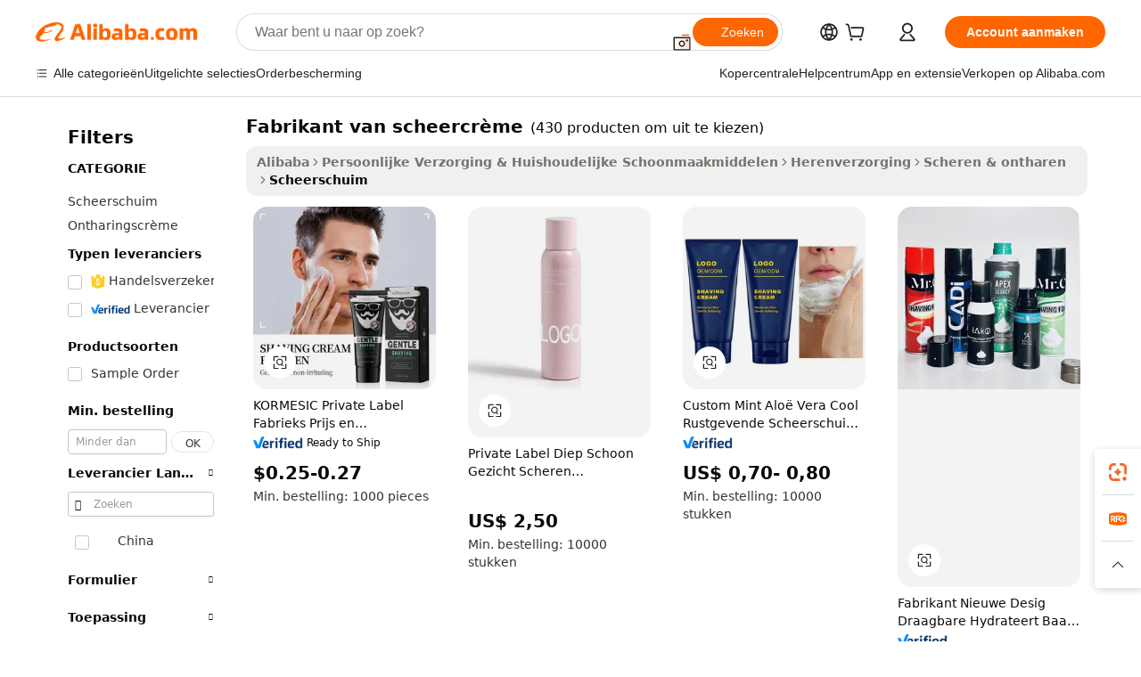

--- FILE ---
content_type: text/html;charset=UTF-8
request_url: https://dutch.alibaba.com/g/shave-cream-manufacturer_2.html
body_size: 80163
content:

<!-- screen_content -->

    <!-- tangram:5410 begin-->
    <!-- tangram:529998 begin-->
    
<!DOCTYPE html>
<html lang="nl" dir="ltr">
  <head>
        <script>
      window.__BB = {
        scene: window.__bb_scene || 'traffic-free-goods'
      };
      window.__BB.BB_CWV_IGNORE = {
          lcp_element: ['#icbu-buyer-pc-top-banner'],
          lcp_url: [],
        };
      window._timing = {}
      window._timing.first_start = Date.now();
      window.needLoginInspiration = Boolean(false);
      // 变量用于标记页面首次可见时间
      let firstVisibleTime = null;
      if (typeof document.hidden !== 'undefined') {
        // 页面首次加载时直接统计
        if (!document.hidden) {
          firstVisibleTime = Date.now();
          window.__BB_timex = 1
        } else {
          // 页面不可见时监听 visibilitychange 事件
          document.addEventListener('visibilitychange', () => {
            if (!document.hidden) {
              firstVisibleTime = Date.now();
              window.__BB_timex = firstVisibleTime - window.performance.timing.navigationStart
              window.__BB.firstVisibleTime = window.__BB_timex
              console.log("Page became visible after "+ window.__BB_timex + " ms");
            }
          }, { once: true });  // 确保只触发一次
        }
      } else {
        console.warn('Page Visibility API is not supported in this browser.');
      }
    </script>
        <meta name="data-spm" content="a2700">
        <meta name="aplus-xplug" content="NONE">
        <meta name="aplus-icbu-disable-umid" content="1">
        <meta name="google-translate-customization" content="9de59014edaf3b99-22e1cf3b5ca21786-g00bb439a5e9e5f8f-f">
    <meta name="yandex-verification" content="25a76ba8e4443bb3" />
    <meta name="msvalidate.01" content="E3FBF0E89B724C30844BF17C59608E8F" />
    <meta name="viewport" content="width=device-width, initial-scale=1.0, maximum-scale=5.0, user-scalable=yes">
        <link rel="preconnect" href="https://s.alicdn.com/" crossorigin>
    <link rel="dns-prefetch" href="https://s.alicdn.com">
                        <link rel="preload" href="https://s.alicdn.com/@g/alilog/??aplus_plugin_icbufront/index.js,mlog/aplus_v2.js" as="script">
        <link rel="preload" href="https://s.alicdn.com/@img/imgextra/i2/O1CN0153JdbU26g4bILVOyC_!!6000000007690-2-tps-418-58.png" as="image">
        <script>
            window.__APLUS_ABRATE__ = {
        perf_group: 'base64cached',
        scene: "traffic-free-goods",
      };
    </script>
    <meta name="aplus-mmstat-timeout" content="15000">
        <meta content="text/html; charset=utf-8" http-equiv="Content-Type">
          <title>Geweldig fabrikant van scheercrème voor veilige ontharing - Alibaba.com</title>
      <meta name="keywords" content="shaving cream,hair shaving cream,shaving cream for men">
      <meta name="description" content="Alibaba.com biedt een verbijsterende variëteit aan fabrikant van scheercrème waaruit klanten kunnen kiezen. Deze mooie fabrikant van scheercrème worden aangeboden tegen zeer concurrerende prijzen.">
            <meta name="pagetiming-rate" content="9">
      <meta name="pagetiming-resource-rate" content="4">
                    <link rel="canonical" href="https://dutch.alibaba.com/g/shave-cream-manufacturer_2.html">
                              <link rel="alternate" hreflang="fr" href="https://french.alibaba.com/g/shave-cream-manufacturer_2.html">
                  <link rel="alternate" hreflang="de" href="https://german.alibaba.com/g/shave-cream-manufacturer_2.html">
                  <link rel="alternate" hreflang="pt" href="https://portuguese.alibaba.com/g/shave-cream-manufacturer_2.html">
                  <link rel="alternate" hreflang="it" href="https://italian.alibaba.com/g/shave-cream-manufacturer_2.html">
                  <link rel="alternate" hreflang="es" href="https://spanish.alibaba.com/g/shave-cream-manufacturer_2.html">
                  <link rel="alternate" hreflang="ru" href="https://russian.alibaba.com/g/shave-cream-manufacturer_2.html">
                  <link rel="alternate" hreflang="ko" href="https://korean.alibaba.com/g/shave-cream-manufacturer_2.html">
                  <link rel="alternate" hreflang="ar" href="https://arabic.alibaba.com/g/shave-cream-manufacturer_2.html">
                  <link rel="alternate" hreflang="ja" href="https://japanese.alibaba.com/g/shave-cream-manufacturer_2.html">
                  <link rel="alternate" hreflang="tr" href="https://turkish.alibaba.com/g/shave-cream-manufacturer_2.html">
                  <link rel="alternate" hreflang="th" href="https://thai.alibaba.com/g/shave-cream-manufacturer_2.html">
                  <link rel="alternate" hreflang="vi" href="https://vietnamese.alibaba.com/g/shave-cream-manufacturer_2.html">
                  <link rel="alternate" hreflang="nl" href="https://dutch.alibaba.com/g/shave-cream-manufacturer_2.html">
                  <link rel="alternate" hreflang="he" href="https://hebrew.alibaba.com/g/shave-cream-manufacturer_2.html">
                  <link rel="alternate" hreflang="id" href="https://indonesian.alibaba.com/g/shave-cream-manufacturer_2.html">
                  <link rel="alternate" hreflang="hi" href="https://hindi.alibaba.com/g/shave-cream-manufacturer_2.html">
                  <link rel="alternate" hreflang="en" href="https://www.alibaba.com/showroom/shave-cream-manufacturer_2.html">
                  <link rel="alternate" hreflang="zh" href="https://chinese.alibaba.com/g/shave-cream-manufacturer_2.html">
                  <link rel="alternate" hreflang="x-default" href="https://www.alibaba.com/showroom/shave-cream-manufacturer_2.html">
                                        <script>
      // Aplus 配置自动打点
      var queue = window.goldlog_queue || (window.goldlog_queue = []);
      var tags = ["button", "a", "div", "span", "i", "svg", "input", "li", "tr"];
      queue.push(
        {
          action: 'goldlog.appendMetaInfo',
          arguments: [
            'aplus-auto-exp',
            [
              {
                logkey: '/sc.ug_msite.new_product_exp',
                cssSelector: '[data-spm-exp]',
                props: ["data-spm-exp"],
              },
              {
                logkey: '/sc.ug_pc.seolist_product_exp',
                cssSelector: '.traffic-card-gallery',
                props: ["data-spm-exp"],
              }
            ]
          ]
        }
      )
      queue.push({
        action: 'goldlog.setMetaInfo',
        arguments: ['aplus-auto-clk', JSON.stringify(tags.map(tag =>({
          "logkey": "/sc.ug_msite.new_product_clk",
          tag,
          "filter": "data-spm-clk",
          "props": ["data-spm-clk"]
        })))],
      });
    </script>
  </head>
  <div id="icbu-header"><div id="the-new-header" data-version="4.4.0" data-tnh-auto-exp="tnh-expose" data-scenes="search-products" style="position: relative;background-color: #fff;border-bottom: 1px solid #ddd;box-sizing: border-box; font-family:Inter,SF Pro Text,Roboto,Helvetica Neue,Helvetica,Tahoma,Arial,PingFang SC,Microsoft YaHei;"><div style="display: flex;align-items:center;height: 72px;min-width: 1200px;max-width: 1580px;margin: 0 auto;padding: 0 40px;box-sizing: border-box;"><img style="height: 29px; width: 209px;" src="https://s.alicdn.com/@img/imgextra/i2/O1CN0153JdbU26g4bILVOyC_!!6000000007690-2-tps-418-58.png" alt="" /></div><div style="min-width: 1200px;max-width: 1580px;margin: 0 auto;overflow: hidden;font-size: 14px;display: flex;justify-content: space-between;padding: 0 40px;box-sizing: border-box;"><div style="display: flex; align-items: center; justify-content: space-between"><div style="position: relative; height: 36px; padding: 0 28px 0 20px">All categories</div><div style="position: relative; height: 36px; padding-right: 28px">Featured selections</div><div style="position: relative; height: 36px">Trade Assurance</div></div><div style="display: flex; align-items: center; justify-content: space-between"><div style="position: relative; height: 36px; padding-right: 28px">Buyer Central</div><div style="position: relative; height: 36px; padding-right: 28px">Help Center</div><div style="position: relative; height: 36px; padding-right: 28px">Get the app</div><div style="position: relative; height: 36px">Become a supplier</div></div></div></div></div></div>
  <body data-spm="7724857" style="min-height: calc(100vh + 1px)"><script 
id="beacon-aplus"   
src="//s.alicdn.com/@g/alilog/??aplus_plugin_icbufront/index.js,mlog/aplus_v2.js"
exparams="aplus=async&userid=&aplus&ali_beacon_id=&ali_apache_id=&ali_apache_track=&ali_apache_tracktmp=&eagleeye_traceid=2101c53617691037665758950e0eb9&ip=18%2e218%2e180%2e158&dmtrack_c={ali%5fresin%5ftrace%3dse%5frst%3dnull%7csp%5fviewtype%3dY%7cset%3d3%7cser%3d1007%7cpageId%3d00f49c9ec76543b88d51662562a5e9e0%7cm%5fpageid%3dnull%7cpvmi%3d840a11129c1c4668935c898f6472a07b%7csek%5fsepd%3dfabrikant%2bvan%2bscheercr%25C3%25A8me%7csek%3dshave%2bcream%2bmanufacturer%7cse%5fpn%3d2%7cp4pid%3d62d9e6c3%2d07f6%2d4134%2d89b8%2d55f212d69f85%7csclkid%3dnull%7cforecast%5fpost%5fcate%3dnull%7cseo%5fnew%5fuser%5fflag%3dfalse%7ccategoryId%3d66030201%7cseo%5fsearch%5fmodel%5fupgrade%5fv2%3d2025070801%7cseo%5fmodule%5fcard%5f20240624%3d202406242%7clong%5ftext%5fgoogle%5ftranslate%5fv2%3d2407142%7cseo%5fcontent%5ftd%5fbottom%5ftext%5fupdate%5fkey%3d2025070801%7cseo%5fsearch%5fmodel%5fupgrade%5fv3%3d2025072201%7cseo%5fsearch%5fmodel%5fmulti%5fupgrade%5fv3%3d2025081101%7cdamo%5falt%5freplace%3dnull%7cwap%5fcross%3d2007659%7cwap%5fcs%5faction%3d2005494%7cAPP%5fVisitor%5fActive%3d26705%7cseo%5fshowroom%5fgoods%5fmix%3d2005244%7cseo%5fdefault%5fcached%5flong%5ftext%5ffrom%5fnew%5fkeyword%5fstep%3d2024122502%7cshowroom%5fgeneral%5ftemplate%3d2005292%7cshowroom%5freview%3d20230308%7cwap%5fcs%5ftext%3dnull%7cstructured%5fdata%3d2025052702%7cseo%5fmulti%5fstyle%5ftext%5fupdate%3d2511182%7cpc%5fnew%5fheader%3dnull%7cseo%5fmeta%5fcate%5ftemplate%5fv1%3d2025042401%7cseo%5fmeta%5ftd%5fsearch%5fkeyword%5fstep%5fv1%3d2025040999%7cshowroom%5fft%5flong%5ftext%5fbaks%3d80802%7cAPP%5fGrowing%5fBuyer%5fHigh%5fIntent%5fActive%3d25488%7cshowroom%5fpc%5fv2019%3d2104%7cAPP%5fProspecting%5fBuyer%3d26712%7ccache%5fcontrol%3d2481986%7cAPP%5fChurned%5fCore%5fBuyer%3d25463%7cseo%5fdefault%5fcached%5flong%5ftext%5fstep%3d24110802%7camp%5flighthouse%5fscore%5fimage%3d19657%7cseo%5fft%5ftranslate%5fgemini%3d25012003%7cwap%5fnode%5fssr%3d2015725%7cdataphant%5fopen%3d27030%7clongtext%5fmulti%5fstyle%5fexpand%5frussian%3d2510142%7cseo%5flongtext%5fgoogle%5fdata%5fsection%3d25021702%7cindustry%5fpopular%5ffloor%3dnull%7cwap%5fad%5fgoods%5fproduct%5finterval%3dnull%7cseo%5fgoods%5fbootom%5fwholesale%5flink%3d2486162%7cseo%5fkeyword%5faatest%3d11%7cseo%5fmiddle%5fwholesale%5flink%3dnull%7cft%5flong%5ftext%5fenpand%5fstep2%3d121602%7cseo%5fft%5flongtext%5fexpand%5fstep3%3d25012102%7cseo%5fwap%5fheadercard%3d2006288%7cAPP%5fChurned%5fInactive%5fVisitor%3d25497%7cAPP%5fGrowing%5fBuyer%5fHigh%5fIntent%5fInactive%3d25484%7cseo%5fmeta%5ftd%5fmulti%5fkey%3d2025061801%7ctop%5frecommend%5f20250120%3d202501201%7clongtext%5fmulti%5fstyle%5fexpand%5ffrench%5fcopy%3d25091802%7clongtext%5fmulti%5fstyle%5fexpand%5ffrench%5fcopy%5fcopy%3d25092502%7clong%5ftext%5fpaa%3d220901%7cseo%5ffloor%5fexp%3dnull%7cseo%5fshowroom%5falgo%5flink%3d17764%7cseo%5fmeta%5ftd%5faib%5fgeneral%5fkey%3d2025091900%7ccountry%5findustry%3d202311033%7cpc%5ffree%5fswitchtosearch%3d2020529%7cshowroom%5fft%5flong%5ftext%5fenpand%5fstep1%3d101102%7cseo%5fshowroom%5fnorel%3dnull%7cplp%5fstyle%5f25%5fpc%3d202505222%7cseo%5fggs%5flayer%3d10010%7cquery%5fmutil%5flang%5ftranslate%3d2025060300%7cseo%5fsearch%5fmulti%5fsearch%5ftype%5fv2%3d2026012201%7cAPP%5fChurned%5fBuyer%3d25468%7cstream%5frender%5fperf%5fopt%3d2309181%7cwap%5fgoods%3d2007383%7cseo%5fshowroom%5fsimilar%5f20240614%3d202406142%7cchinese%5fopen%3d6307%7cquery%5fgpt%5ftranslate%3d20240820%7cad%5fproduct%5finterval%3dnull%7camp%5fto%5fpwa%3d2007359%7cplp%5faib%5fmulti%5fai%5fmeta%3d20250401%7cwap%5fsupplier%5fcontent%3dnull%7cpc%5ffree%5frefactoring%3d20220315%7cAPP%5fGrowing%5fBuyer%5fInactive%3d25476%7csso%5foem%5ffloor%3dnull%7cseo%5fpc%5fnew%5fview%5f20240807%3d202408072%7cseo%5fbottom%5ftext%5fentity%5fkey%5fcopy%3d2025062400%7cstream%5frender%3d433763%7cseo%5fmodule%5fcard%5f20240424%3d202404241%7cseo%5ftitle%5freplace%5f20191226%3d5841%7clongtext%5fmulti%5fstyle%5fexpand%3d25090802%7cgoogleweblight%3d6516%7clighthouse%5fbase64%3dnull%7cAPP%5fProspecting%5fBuyer%5fActive%3d26719%7cad%5fgoods%5fproduct%5finterval%3dnull%7cseo%5fbottom%5fdeep%5fextend%5fkw%5fkey%3d2025071101%7clongtext%5fmulti%5fstyle%5fexpand%5fturkish%3d25102801%7cilink%5fuv%3d20240911%7cwap%5flist%5fwakeup%3d2005832%7ctpp%5fcrosslink%5fpc%3d20205311%7cseo%5ftop%5fbooth%3d18501%7cAPP%5fGrowing%5fBuyer%5fLess%5fActive%3d25472%7cseo%5fsearch%5fmodel%5fupgrade%5frank%3d2025092401%7cgoodslayer%3d7977%7cft%5flong%5ftext%5ftranslate%5fexpand%5fstep1%3d24110802%7cseo%5fheaderstyle%5ftraffic%5fkey%5fv1%3d2025072100%7ccrosslink%5fswitch%3d2008141%7cp4p%5foutline%3d20240328%7cseo%5fmeta%5ftd%5faib%5fv2%5fkey%3d2025091801%7crts%5fmulti%3d2008404%7cseo%5fad%5foptimization%5fkey%5fv2%3d2025072300%7cAPP%5fVisitor%5fLess%5fActive%3d26698%7cseo%5fsearch%5franker%5fid%3d2025112401%7cplp%5fstyle%5f25%3d202505192%7ccdn%5fvm%3d2007368%7cwap%5fad%5fproduct%5finterval%3dnull%7cseo%5fsearch%5fmodel%5fmulti%5fupgrade%5frank%3d2025092401%7cpc%5fcard%5fshare%3d2025081201%7cAPP%5fGrowing%5fBuyer%5fHigh%5fIntent%5fLess%5fActive%3d25480%7cgoods%5ftitle%5fsubstitute%3d9617%7cwap%5fscreen%5fexp%3d2025081400%7creact%5fheader%5ftest%3d202502182%7cpc%5fcs%5fcolor%3dnull%7cshowroom%5fft%5flong%5ftext%5ftest%3d72502%7cone%5ftap%5flogin%5fABTest%3d202308153%7cseo%5fhyh%5fshow%5ftags%3dnull%7cplp%5fstructured%5fdata%3d2508182%7cguide%5fdelete%3d2008526%7cseo%5findustry%5ftemplate%3dnull%7cseo%5fmeta%5ftd%5fmulti%5fes%5fkey%3d2025073101%7cseo%5fshowroom%5fdata%5fmix%3d19888%7csso%5ftop%5franking%5ffloor%3d20031%7cseo%5ftd%5fdeep%5fupgrade%5fkey%5fv3%3d2025081101%7cwap%5fue%5fone%3d2025111401%7cshowroom%5fto%5frts%5flink%3d2008480%7ccountrysearch%5ftest%3dnull%7cseo%5fplp%5fdate%5fv2%3d2025102701%7cshowroom%5flist%5fnew%5farrival%3d2811002%7cchannel%5famp%5fto%5fpwa%3d2008435%7cseo%5fmulti%5fstyles%5flong%5ftext%3d2503172%7cseo%5fmeta%5ftext%5fmutli%5fcate%5ftemplate%5fv1%3d2025080800%7cseo%5fdefault%5fcached%5fmutil%5flong%5ftext%5fstep%3d24110436%7cseo%5faction%5fpoint%5ftype%3d22823%7cseo%5faib%5ftd%5flaunch%5f20240828%5fcopy%3d202408282%7cseo%5fshowroom%5fwholesale%5flink%3dnull%7cseo%5fperf%5fimprove%3d2023999%7cseo%5fwap%5flist%5fbounce%5f01%3d2063%7cseo%5fwap%5flist%5fbounce%5f02%3d2128%7cAPP%5fGrowing%5fBuyer%5fActive%3d25492%7cvideolayer%3dnull%7cvideo%5fplay%3d2006036%7cAPP%5fChurned%5fMember%5fInactive%3d25501%7cseo%5fgoogle%5fnew%5fstruct%3d438326%7cicbu%5falgo%5fp4p%5fseo%5fad%3d2025072300%7ctpp%5ftrace%3dseoKeyword%2dseoKeyword%5fv3%2dbase%2dORIGINAL}&pageid=12dab49e2101f39b1769103766&hn=ensearchweb033001243155%2erg%2dus%2deast%2eus44&asid=AQAAAACWYXJpjvmaSQAAAABl+WrLhEQwOw==&treq=&tres=" async>
</script>
            <style>body{background-color:white;}.no-scrollbar.il-sticky.il-top-0.il-max-h-\[100vh\].il-w-\[200px\].il-flex-shrink-0.il-flex-grow-0.il-overflow-y-scroll{background-color:#FFF;padding-left:12px}</style>
                    <!-- tangram:530006 begin-->
<!--  -->
 <style>
   @keyframes il-spin {
     to {
       transform: rotate(360deg);
     }
   }
   @keyframes il-pulse {
     50% {
       opacity: 0.5;
     }
   }
   .traffic-card-gallery {display: flex;position: relative;flex-direction: column;justify-content: flex-start;border-radius: 0.5rem;background-color: #fff;padding: 0.5rem 0.5rem 1rem;overflow: hidden;font-size: 0.75rem;line-height: 1rem;}
   .traffic-card-list {display: flex;position: relative;flex-direction: row;justify-content: flex-start;border-bottom-width: 1px;background-color: #fff;padding: 1rem;height: 292px;overflow: hidden;font-size: 0.75rem;line-height: 1rem;}
   .product-price {
     b {
       font-size: 22px;
     }
   }
   .skel-loading {
       animation: il-pulse 2s cubic-bezier(0.4, 0, 0.6, 1) infinite;background-color: hsl(60, 4.8%, 95.9%);
   }
 </style>
<div id="first-cached-card">
  <div style="box-sizing:border-box;display: flex;position: absolute;left: 0;right: 0;margin: 0 auto;z-index: 1;min-width: 1200px;max-width: 1580px;padding: 0.75rem 3.25rem 0;pointer-events: none;">
    <!--页面左侧区域-->
    <div style="width: 200px;padding-top: 1rem;padding-left:12px; background-color: #fff;border-radius: 0.25rem">
      <div class="skel-loading" style="height: 1.5rem;width: 50%;border-radius: 0.25rem;"></div>
      <div style="margin-top: 1rem;margin-bottom: 1rem;">
        <div class="skel-loading" style="height: 1rem;width: calc(100% * 5 / 6);"></div>
        <div
          class="skel-loading"
          style="margin-top: 1rem;height: 1rem;width: calc(100% * 8 / 12);"
        ></div>
        <div class="skel-loading" style="margin-top: 1rem;height: 1rem;width: 75%;"></div>
        <div
          class="skel-loading"
          style="margin-top: 1rem;height: 1rem;width: calc(100% * 7 / 12);"
        ></div>
      </div>
      <div class="skel-loading" style="height: 1.5rem;width: 50%;border-radius: 0.25rem;"></div>
      <div style="margin-top: 1rem;margin-bottom: 1rem;">
        <div class="skel-loading" style="height: 1rem;width: calc(100% * 5 / 6);"></div>
        <div
          class="skel-loading"
          style="margin-top: 1rem;height: 1rem;width: calc(100% * 8 / 12);"
        ></div>
        <div class="skel-loading" style="margin-top: 1rem;height: 1rem;width: 75%;"></div>
        <div
          class="skel-loading"
          style="margin-top: 1rem;height: 1rem;width: calc(100% * 7 / 12);"
        ></div>
      </div>
      <div class="skel-loading" style="height: 1.5rem;width: 50%;border-radius: 0.25rem;"></div>
      <div style="margin-top: 1rem;margin-bottom: 1rem;">
        <div class="skel-loading" style="height: 1rem;width: calc(100% * 5 / 6);"></div>
        <div
          class="skel-loading"
          style="margin-top: 1rem;height: 1rem;width: calc(100% * 8 / 12);"
        ></div>
        <div class="skel-loading" style="margin-top: 1rem;height: 1rem;width: 75%;"></div>
        <div
          class="skel-loading"
          style="margin-top: 1rem;height: 1rem;width: calc(100% * 7 / 12);"
        ></div>
      </div>
      <div class="skel-loading" style="height: 1.5rem;width: 50%;border-radius: 0.25rem;"></div>
      <div style="margin-top: 1rem;margin-bottom: 1rem;">
        <div class="skel-loading" style="height: 1rem;width: calc(100% * 5 / 6);"></div>
        <div
          class="skel-loading"
          style="margin-top: 1rem;height: 1rem;width: calc(100% * 8 / 12);"
        ></div>
        <div class="skel-loading" style="margin-top: 1rem;height: 1rem;width: 75%;"></div>
        <div
          class="skel-loading"
          style="margin-top: 1rem;height: 1rem;width: calc(100% * 7 / 12);"
        ></div>
      </div>
      <div class="skel-loading" style="height: 1.5rem;width: 50%;border-radius: 0.25rem;"></div>
      <div style="margin-top: 1rem;margin-bottom: 1rem;">
        <div class="skel-loading" style="height: 1rem;width: calc(100% * 5 / 6);"></div>
        <div
          class="skel-loading"
          style="margin-top: 1rem;height: 1rem;width: calc(100% * 8 / 12);"
        ></div>
        <div class="skel-loading" style="margin-top: 1rem;height: 1rem;width: 75%;"></div>
        <div
          class="skel-loading"
          style="margin-top: 1rem;height: 1rem;width: calc(100% * 7 / 12);"
        ></div>
      </div>
      <div class="skel-loading" style="height: 1.5rem;width: 50%;border-radius: 0.25rem;"></div>
      <div style="margin-top: 1rem;margin-bottom: 1rem;">
        <div class="skel-loading" style="height: 1rem;width: calc(100% * 5 / 6);"></div>
        <div
          class="skel-loading"
          style="margin-top: 1rem;height: 1rem;width: calc(100% * 8 / 12);"
        ></div>
        <div class="skel-loading" style="margin-top: 1rem;height: 1rem;width: 75%;"></div>
        <div
          class="skel-loading"
          style="margin-top: 1rem;height: 1rem;width: calc(100% * 7 / 12);"
        ></div>
      </div>
    </div>
    <!--页面主体区域-->
    <div style="flex: 1 1 0%; overflow: hidden;padding: 0.5rem 0.5rem 0.5rem 1.5rem">
      <div style="height: 1.25rem;margin-bottom: 1rem;"></div>
      <!-- keywords -->
      <div style="margin-bottom: 1rem;height: 1.75rem;font-weight: 700;font-size: 1.25rem;line-height: 1.75rem;"></div>
      <!-- longtext -->
            <div style="width: calc(25% - 0.9rem);pointer-events: auto">
        <div class="traffic-card-gallery">
          <!-- ProductImage -->
          <a href="//www.alibaba.com/product-detail/KORMESIC-Private-Label-Factory-Price-and_1601232069307.html?from=SEO" target="_blank" style="position: relative;margin-bottom: 0.5rem;aspect-ratio: 1;overflow: hidden;border-radius: 0.5rem;">
            <div style="display: flex; overflow: hidden">
              <div style="position: relative;margin: 0;width: 100%;min-width: 0;flex-shrink: 0;flex-grow: 0;flex-basis: 100%;padding: 0;">
                <img style="position: relative; aspect-ratio: 1; width: 100%" src="[data-uri]" loading="eager" />
                <div style="position: absolute;left: 0;bottom: 0;right: 0;top: 0;background-color: #000;opacity: 0.05;"></div>
              </div>
            </div>
          </a>
          <div style="display: flex;flex: 1 1 0%;flex-direction: column;justify-content: space-between;">
            <div>
              <a class="skel-loading" style="margin-top: 0.5rem;display:inline-block;width:100%;height:1rem;" href="//www.alibaba.com/product-detail/KORMESIC-Private-Label-Factory-Price-and_1601232069307.html" target="_blank"></a>
              <a class="skel-loading" style="margin-top: 0.125rem;display:inline-block;width:100%;height:1rem;" href="//www.alibaba.com/product-detail/KORMESIC-Private-Label-Factory-Price-and_1601232069307.html" target="_blank"></a>
              <div class="skel-loading" style="margin-top: 0.25rem;height:1.625rem;width:75%"></div>
              <div class="skel-loading" style="margin-top: 0.5rem;height: 1rem;width:50%"></div>
              <div class="skel-loading" style="margin-top:0.25rem;height:1rem;width:25%"></div>
            </div>
          </div>

        </div>
      </div>

    </div>
  </div>
</div>
<!-- tangram:530006 end-->
            <style>.component-left-filter-callback{display:flex;position:relative;margin-top:10px;height:1200px}.component-left-filter-callback img{width:200px}.component-left-filter-callback i{position:absolute;top:5%;left:50%}.related-search-wrapper{padding:.5rem;--tw-bg-opacity: 1;background-color:#fff;background-color:rgba(255,255,255,var(--tw-bg-opacity, 1));border-width:1px;border-color:var(--input)}.related-search-wrapper .related-search-box{margin:12px 16px}.related-search-wrapper .related-search-box .related-search-title{display:inline;float:start;color:#666;word-wrap:break-word;margin-right:12px;width:13%}.related-search-wrapper .related-search-box .related-search-content{display:flex;flex-wrap:wrap}.related-search-wrapper .related-search-box .related-search-content .related-search-link{margin-right:12px;width:23%;overflow:hidden;color:#666;text-overflow:ellipsis;white-space:nowrap}.product-title img{margin-right:.5rem;display:inline-block;height:1rem;vertical-align:sub}.product-price b{font-size:22px}.similar-icon{position:absolute;bottom:12px;z-index:2;right:12px}.rfq-card{display:inline-block;position:relative;box-sizing:border-box;margin-bottom:36px}.rfq-card .rfq-card-content{display:flex;position:relative;flex-direction:column;align-items:flex-start;background-size:cover;background-color:#fff;padding:12px;width:100%;height:100%}.rfq-card .rfq-card-content .rfq-card-icon{margin-top:50px}.rfq-card .rfq-card-content .rfq-card-icon img{width:45px}.rfq-card .rfq-card-content .rfq-card-top-title{margin-top:14px;color:#222;font-weight:400;font-size:16px}.rfq-card .rfq-card-content .rfq-card-title{margin-top:24px;color:#333;font-weight:800;font-size:20px}.rfq-card .rfq-card-content .rfq-card-input-box{margin-top:24px;width:100%}.rfq-card .rfq-card-content .rfq-card-input-box textarea{box-sizing:border-box;border:1px solid #ddd;border-radius:4px;background-color:#fff;padding:9px 12px;width:100%;height:88px;resize:none;color:#666;font-weight:400;font-size:13px;font-family:inherit}.rfq-card .rfq-card-content .rfq-card-button{margin-top:24px;border:1px solid #666;border-radius:16px;background-color:#fff;width:67%;color:#000;font-weight:700;font-size:14px;line-height:30px;text-align:center}[data-modulename^=ProductList-] div{contain-intrinsic-size:auto 500px}.traffic-card-gallery:hover{--tw-shadow: 0px 2px 6px 2px rgba(0,0,0,.12157);--tw-shadow-colored: 0px 2px 6px 2px var(--tw-shadow-color);box-shadow:0 0 #0000,0 0 #0000,0 2px 6px 2px #0000001f;box-shadow:var(--tw-ring-offset-shadow, 0 0 rgba(0,0,0,0)),var(--tw-ring-shadow, 0 0 rgba(0,0,0,0)),var(--tw-shadow);z-index:10}.traffic-card-gallery{position:relative;display:flex;flex-direction:column;justify-content:flex-start;overflow:hidden;border-radius:.75rem;--tw-bg-opacity: 1;background-color:#fff;background-color:rgba(255,255,255,var(--tw-bg-opacity, 1));padding:.5rem;font-size:.75rem;line-height:1rem}.traffic-card-list{position:relative;display:flex;height:292px;flex-direction:row;justify-content:flex-start;overflow:hidden;border-bottom-width:1px;--tw-bg-opacity: 1;background-color:#fff;background-color:rgba(255,255,255,var(--tw-bg-opacity, 1));padding:1rem;font-size:.75rem;line-height:1rem}.traffic-card-g-industry:hover{--tw-shadow: 0 0 10px rgba(0,0,0,.1);--tw-shadow-colored: 0 0 10px var(--tw-shadow-color);box-shadow:0 0 #0000,0 0 #0000,0 0 10px #0000001a;box-shadow:var(--tw-ring-offset-shadow, 0 0 rgba(0,0,0,0)),var(--tw-ring-shadow, 0 0 rgba(0,0,0,0)),var(--tw-shadow)}.traffic-card-g-industry{position:relative;border-radius:var(--radius);--tw-bg-opacity: 1;background-color:#fff;background-color:rgba(255,255,255,var(--tw-bg-opacity, 1));padding:1.25rem .75rem .75rem;font-size:.875rem;line-height:1.25rem}.module-filter-section-wrapper{max-height:none!important;overflow-x:hidden}*,:before,:after{--tw-border-spacing-x: 0;--tw-border-spacing-y: 0;--tw-translate-x: 0;--tw-translate-y: 0;--tw-rotate: 0;--tw-skew-x: 0;--tw-skew-y: 0;--tw-scale-x: 1;--tw-scale-y: 1;--tw-pan-x: ;--tw-pan-y: ;--tw-pinch-zoom: ;--tw-scroll-snap-strictness: proximity;--tw-gradient-from-position: ;--tw-gradient-via-position: ;--tw-gradient-to-position: ;--tw-ordinal: ;--tw-slashed-zero: ;--tw-numeric-figure: ;--tw-numeric-spacing: ;--tw-numeric-fraction: ;--tw-ring-inset: ;--tw-ring-offset-width: 0px;--tw-ring-offset-color: #fff;--tw-ring-color: rgba(59, 130, 246, .5);--tw-ring-offset-shadow: 0 0 rgba(0,0,0,0);--tw-ring-shadow: 0 0 rgba(0,0,0,0);--tw-shadow: 0 0 rgba(0,0,0,0);--tw-shadow-colored: 0 0 rgba(0,0,0,0);--tw-blur: ;--tw-brightness: ;--tw-contrast: ;--tw-grayscale: ;--tw-hue-rotate: ;--tw-invert: ;--tw-saturate: ;--tw-sepia: ;--tw-drop-shadow: ;--tw-backdrop-blur: ;--tw-backdrop-brightness: ;--tw-backdrop-contrast: ;--tw-backdrop-grayscale: ;--tw-backdrop-hue-rotate: ;--tw-backdrop-invert: ;--tw-backdrop-opacity: ;--tw-backdrop-saturate: ;--tw-backdrop-sepia: ;--tw-contain-size: ;--tw-contain-layout: ;--tw-contain-paint: ;--tw-contain-style: }::backdrop{--tw-border-spacing-x: 0;--tw-border-spacing-y: 0;--tw-translate-x: 0;--tw-translate-y: 0;--tw-rotate: 0;--tw-skew-x: 0;--tw-skew-y: 0;--tw-scale-x: 1;--tw-scale-y: 1;--tw-pan-x: ;--tw-pan-y: ;--tw-pinch-zoom: ;--tw-scroll-snap-strictness: proximity;--tw-gradient-from-position: ;--tw-gradient-via-position: ;--tw-gradient-to-position: ;--tw-ordinal: ;--tw-slashed-zero: ;--tw-numeric-figure: ;--tw-numeric-spacing: ;--tw-numeric-fraction: ;--tw-ring-inset: ;--tw-ring-offset-width: 0px;--tw-ring-offset-color: #fff;--tw-ring-color: rgba(59, 130, 246, .5);--tw-ring-offset-shadow: 0 0 rgba(0,0,0,0);--tw-ring-shadow: 0 0 rgba(0,0,0,0);--tw-shadow: 0 0 rgba(0,0,0,0);--tw-shadow-colored: 0 0 rgba(0,0,0,0);--tw-blur: ;--tw-brightness: ;--tw-contrast: ;--tw-grayscale: ;--tw-hue-rotate: ;--tw-invert: ;--tw-saturate: ;--tw-sepia: ;--tw-drop-shadow: ;--tw-backdrop-blur: ;--tw-backdrop-brightness: ;--tw-backdrop-contrast: ;--tw-backdrop-grayscale: ;--tw-backdrop-hue-rotate: ;--tw-backdrop-invert: ;--tw-backdrop-opacity: ;--tw-backdrop-saturate: ;--tw-backdrop-sepia: ;--tw-contain-size: ;--tw-contain-layout: ;--tw-contain-paint: ;--tw-contain-style: }*,:before,:after{box-sizing:border-box;border-width:0;border-style:solid;border-color:#e5e7eb}:before,:after{--tw-content: ""}html,:host{line-height:1.5;-webkit-text-size-adjust:100%;-moz-tab-size:4;-o-tab-size:4;tab-size:4;font-family:ui-sans-serif,system-ui,-apple-system,Segoe UI,Roboto,Ubuntu,Cantarell,Noto Sans,sans-serif,"Apple Color Emoji","Segoe UI Emoji",Segoe UI Symbol,"Noto Color Emoji";font-feature-settings:normal;font-variation-settings:normal;-webkit-tap-highlight-color:transparent}body{margin:0;line-height:inherit}hr{height:0;color:inherit;border-top-width:1px}abbr:where([title]){text-decoration:underline;-webkit-text-decoration:underline dotted;text-decoration:underline dotted}h1,h2,h3,h4,h5,h6{font-size:inherit;font-weight:inherit}a{color:inherit;text-decoration:inherit}b,strong{font-weight:bolder}code,kbd,samp,pre{font-family:ui-monospace,SFMono-Regular,Menlo,Monaco,Consolas,Liberation Mono,Courier New,monospace;font-feature-settings:normal;font-variation-settings:normal;font-size:1em}small{font-size:80%}sub,sup{font-size:75%;line-height:0;position:relative;vertical-align:baseline}sub{bottom:-.25em}sup{top:-.5em}table{text-indent:0;border-color:inherit;border-collapse:collapse}button,input,optgroup,select,textarea{font-family:inherit;font-feature-settings:inherit;font-variation-settings:inherit;font-size:100%;font-weight:inherit;line-height:inherit;letter-spacing:inherit;color:inherit;margin:0;padding:0}button,select{text-transform:none}button,input:where([type=button]),input:where([type=reset]),input:where([type=submit]){-webkit-appearance:button;background-color:transparent;background-image:none}:-moz-focusring{outline:auto}:-moz-ui-invalid{box-shadow:none}progress{vertical-align:baseline}::-webkit-inner-spin-button,::-webkit-outer-spin-button{height:auto}[type=search]{-webkit-appearance:textfield;outline-offset:-2px}::-webkit-search-decoration{-webkit-appearance:none}::-webkit-file-upload-button{-webkit-appearance:button;font:inherit}summary{display:list-item}blockquote,dl,dd,h1,h2,h3,h4,h5,h6,hr,figure,p,pre{margin:0}fieldset{margin:0;padding:0}legend{padding:0}ol,ul,menu{list-style:none;margin:0;padding:0}dialog{padding:0}textarea{resize:vertical}input::-moz-placeholder,textarea::-moz-placeholder{opacity:1;color:#9ca3af}input::placeholder,textarea::placeholder{opacity:1;color:#9ca3af}button,[role=button]{cursor:pointer}:disabled{cursor:default}img,svg,video,canvas,audio,iframe,embed,object{display:block;vertical-align:middle}img,video{max-width:100%;height:auto}[hidden]:where(:not([hidden=until-found])){display:none}:root{--background: hsl(0, 0%, 100%);--foreground: hsl(20, 14.3%, 4.1%);--card: hsl(0, 0%, 100%);--card-foreground: hsl(20, 14.3%, 4.1%);--popover: hsl(0, 0%, 100%);--popover-foreground: hsl(20, 14.3%, 4.1%);--primary: hsl(24, 100%, 50%);--primary-foreground: hsl(60, 9.1%, 97.8%);--secondary: hsl(60, 4.8%, 95.9%);--secondary-foreground: #333;--muted: hsl(60, 4.8%, 95.9%);--muted-foreground: hsl(25, 5.3%, 44.7%);--accent: hsl(60, 4.8%, 95.9%);--accent-foreground: hsl(24, 9.8%, 10%);--destructive: hsl(0, 84.2%, 60.2%);--destructive-foreground: hsl(60, 9.1%, 97.8%);--border: hsl(20, 5.9%, 90%);--input: hsl(20, 5.9%, 90%);--ring: hsl(24.6, 95%, 53.1%);--radius: 1rem}.dark{--background: hsl(20, 14.3%, 4.1%);--foreground: hsl(60, 9.1%, 97.8%);--card: hsl(20, 14.3%, 4.1%);--card-foreground: hsl(60, 9.1%, 97.8%);--popover: hsl(20, 14.3%, 4.1%);--popover-foreground: hsl(60, 9.1%, 97.8%);--primary: hsl(20.5, 90.2%, 48.2%);--primary-foreground: hsl(60, 9.1%, 97.8%);--secondary: hsl(12, 6.5%, 15.1%);--secondary-foreground: hsl(60, 9.1%, 97.8%);--muted: hsl(12, 6.5%, 15.1%);--muted-foreground: hsl(24, 5.4%, 63.9%);--accent: hsl(12, 6.5%, 15.1%);--accent-foreground: hsl(60, 9.1%, 97.8%);--destructive: hsl(0, 72.2%, 50.6%);--destructive-foreground: hsl(60, 9.1%, 97.8%);--border: hsl(12, 6.5%, 15.1%);--input: hsl(12, 6.5%, 15.1%);--ring: hsl(20.5, 90.2%, 48.2%)}*{border-color:#e7e5e4;border-color:var(--border)}body{background-color:#fff;background-color:var(--background);color:#0c0a09;color:var(--foreground)}.il-sr-only{position:absolute;width:1px;height:1px;padding:0;margin:-1px;overflow:hidden;clip:rect(0,0,0,0);white-space:nowrap;border-width:0}.il-invisible{visibility:hidden}.il-fixed{position:fixed}.il-absolute{position:absolute}.il-relative{position:relative}.il-sticky{position:sticky}.il-inset-0{inset:0}.il--bottom-12{bottom:-3rem}.il--top-12{top:-3rem}.il-bottom-0{bottom:0}.il-bottom-2{bottom:.5rem}.il-bottom-3{bottom:.75rem}.il-bottom-4{bottom:1rem}.il-end-0{right:0}.il-end-2{right:.5rem}.il-end-3{right:.75rem}.il-end-4{right:1rem}.il-left-0{left:0}.il-left-3{left:.75rem}.il-right-0{right:0}.il-right-2{right:.5rem}.il-right-3{right:.75rem}.il-start-0{left:0}.il-start-1\/2{left:50%}.il-start-2{left:.5rem}.il-start-3{left:.75rem}.il-start-\[50\%\]{left:50%}.il-top-0{top:0}.il-top-1\/2{top:50%}.il-top-16{top:4rem}.il-top-4{top:1rem}.il-top-\[50\%\]{top:50%}.il-z-10{z-index:10}.il-z-50{z-index:50}.il-z-\[9999\]{z-index:9999}.il-col-span-4{grid-column:span 4 / span 4}.il-m-0{margin:0}.il-m-3{margin:.75rem}.il-m-auto{margin:auto}.il-mx-auto{margin-left:auto;margin-right:auto}.il-my-3{margin-top:.75rem;margin-bottom:.75rem}.il-my-5{margin-top:1.25rem;margin-bottom:1.25rem}.il-my-auto{margin-top:auto;margin-bottom:auto}.\!il-mb-4{margin-bottom:1rem!important}.il--mt-4{margin-top:-1rem}.il-mb-0{margin-bottom:0}.il-mb-1{margin-bottom:.25rem}.il-mb-2{margin-bottom:.5rem}.il-mb-3{margin-bottom:.75rem}.il-mb-4{margin-bottom:1rem}.il-mb-5{margin-bottom:1.25rem}.il-mb-6{margin-bottom:1.5rem}.il-mb-8{margin-bottom:2rem}.il-mb-\[-0\.75rem\]{margin-bottom:-.75rem}.il-mb-\[0\.125rem\]{margin-bottom:.125rem}.il-me-1{margin-right:.25rem}.il-me-2{margin-right:.5rem}.il-me-3{margin-right:.75rem}.il-me-auto{margin-right:auto}.il-mr-1{margin-right:.25rem}.il-mr-2{margin-right:.5rem}.il-ms-1{margin-left:.25rem}.il-ms-4{margin-left:1rem}.il-ms-5{margin-left:1.25rem}.il-ms-8{margin-left:2rem}.il-ms-\[\.375rem\]{margin-left:.375rem}.il-ms-auto{margin-left:auto}.il-mt-0{margin-top:0}.il-mt-0\.5{margin-top:.125rem}.il-mt-1{margin-top:.25rem}.il-mt-2{margin-top:.5rem}.il-mt-3{margin-top:.75rem}.il-mt-4{margin-top:1rem}.il-mt-6{margin-top:1.5rem}.il-line-clamp-1{overflow:hidden;display:-webkit-box;-webkit-box-orient:vertical;-webkit-line-clamp:1}.il-line-clamp-2{overflow:hidden;display:-webkit-box;-webkit-box-orient:vertical;-webkit-line-clamp:2}.il-line-clamp-6{overflow:hidden;display:-webkit-box;-webkit-box-orient:vertical;-webkit-line-clamp:6}.il-inline-block{display:inline-block}.il-inline{display:inline}.il-flex{display:flex}.il-inline-flex{display:inline-flex}.il-grid{display:grid}.il-aspect-square{aspect-ratio:1 / 1}.il-size-5{width:1.25rem;height:1.25rem}.il-h-1{height:.25rem}.il-h-10{height:2.5rem}.il-h-11{height:2.75rem}.il-h-20{height:5rem}.il-h-24{height:6rem}.il-h-3\.5{height:.875rem}.il-h-4{height:1rem}.il-h-40{height:10rem}.il-h-6{height:1.5rem}.il-h-8{height:2rem}.il-h-9{height:2.25rem}.il-h-\[150px\]{height:150px}.il-h-\[152px\]{height:152px}.il-h-\[18\.25rem\]{height:18.25rem}.il-h-\[292px\]{height:292px}.il-h-\[600px\]{height:600px}.il-h-auto{height:auto}.il-h-fit{height:-moz-fit-content;height:fit-content}.il-h-full{height:100%}.il-h-screen{height:100vh}.il-max-h-\[100vh\]{max-height:100vh}.il-w-1\/2{width:50%}.il-w-10{width:2.5rem}.il-w-10\/12{width:83.333333%}.il-w-4{width:1rem}.il-w-6{width:1.5rem}.il-w-64{width:16rem}.il-w-7\/12{width:58.333333%}.il-w-72{width:18rem}.il-w-8{width:2rem}.il-w-8\/12{width:66.666667%}.il-w-9{width:2.25rem}.il-w-9\/12{width:75%}.il-w-\[200px\]{width:200px}.il-w-\[84px\]{width:84px}.il-w-fit{width:-moz-fit-content;width:fit-content}.il-w-full{width:100%}.il-w-screen{width:100vw}.il-min-w-0{min-width:0px}.il-min-w-3{min-width:.75rem}.il-min-w-\[1200px\]{min-width:1200px}.il-max-w-\[1000px\]{max-width:1000px}.il-max-w-\[1580px\]{max-width:1580px}.il-max-w-full{max-width:100%}.il-max-w-lg{max-width:32rem}.il-flex-1{flex:1 1 0%}.il-flex-shrink-0,.il-shrink-0{flex-shrink:0}.il-flex-grow-0,.il-grow-0{flex-grow:0}.il-basis-24{flex-basis:6rem}.il-basis-full{flex-basis:100%}.il-origin-\[--radix-tooltip-content-transform-origin\]{transform-origin:var(--radix-tooltip-content-transform-origin)}.il--translate-x-1\/2{--tw-translate-x: -50%;transform:translate(-50%,var(--tw-translate-y)) rotate(var(--tw-rotate)) skew(var(--tw-skew-x)) skewY(var(--tw-skew-y)) scaleX(var(--tw-scale-x)) scaleY(var(--tw-scale-y));transform:translate(var(--tw-translate-x),var(--tw-translate-y)) rotate(var(--tw-rotate)) skew(var(--tw-skew-x)) skewY(var(--tw-skew-y)) scaleX(var(--tw-scale-x)) scaleY(var(--tw-scale-y))}.il--translate-y-1\/2{--tw-translate-y: -50%;transform:translate(var(--tw-translate-x),-50%) rotate(var(--tw-rotate)) skew(var(--tw-skew-x)) skewY(var(--tw-skew-y)) scaleX(var(--tw-scale-x)) scaleY(var(--tw-scale-y));transform:translate(var(--tw-translate-x),var(--tw-translate-y)) rotate(var(--tw-rotate)) skew(var(--tw-skew-x)) skewY(var(--tw-skew-y)) scaleX(var(--tw-scale-x)) scaleY(var(--tw-scale-y))}.il-translate-x-\[-50\%\]{--tw-translate-x: -50%;transform:translate(-50%,var(--tw-translate-y)) rotate(var(--tw-rotate)) skew(var(--tw-skew-x)) skewY(var(--tw-skew-y)) scaleX(var(--tw-scale-x)) scaleY(var(--tw-scale-y));transform:translate(var(--tw-translate-x),var(--tw-translate-y)) rotate(var(--tw-rotate)) skew(var(--tw-skew-x)) skewY(var(--tw-skew-y)) scaleX(var(--tw-scale-x)) scaleY(var(--tw-scale-y))}.il-translate-y-\[-50\%\]{--tw-translate-y: -50%;transform:translate(var(--tw-translate-x),-50%) rotate(var(--tw-rotate)) skew(var(--tw-skew-x)) skewY(var(--tw-skew-y)) scaleX(var(--tw-scale-x)) scaleY(var(--tw-scale-y));transform:translate(var(--tw-translate-x),var(--tw-translate-y)) rotate(var(--tw-rotate)) skew(var(--tw-skew-x)) skewY(var(--tw-skew-y)) scaleX(var(--tw-scale-x)) scaleY(var(--tw-scale-y))}.il-rotate-90{--tw-rotate: 90deg;transform:translate(var(--tw-translate-x),var(--tw-translate-y)) rotate(90deg) skew(var(--tw-skew-x)) skewY(var(--tw-skew-y)) scaleX(var(--tw-scale-x)) scaleY(var(--tw-scale-y));transform:translate(var(--tw-translate-x),var(--tw-translate-y)) rotate(var(--tw-rotate)) skew(var(--tw-skew-x)) skewY(var(--tw-skew-y)) scaleX(var(--tw-scale-x)) scaleY(var(--tw-scale-y))}@keyframes il-pulse{50%{opacity:.5}}.il-animate-pulse{animation:il-pulse 2s cubic-bezier(.4,0,.6,1) infinite}@keyframes il-spin{to{transform:rotate(360deg)}}.il-animate-spin{animation:il-spin 1s linear infinite}.il-cursor-pointer{cursor:pointer}.il-list-disc{list-style-type:disc}.il-grid-cols-2{grid-template-columns:repeat(2,minmax(0,1fr))}.il-grid-cols-4{grid-template-columns:repeat(4,minmax(0,1fr))}.il-flex-row{flex-direction:row}.il-flex-col{flex-direction:column}.il-flex-col-reverse{flex-direction:column-reverse}.il-flex-wrap{flex-wrap:wrap}.il-flex-nowrap{flex-wrap:nowrap}.il-items-start{align-items:flex-start}.il-items-center{align-items:center}.il-items-baseline{align-items:baseline}.il-justify-start{justify-content:flex-start}.il-justify-end{justify-content:flex-end}.il-justify-center{justify-content:center}.il-justify-between{justify-content:space-between}.il-gap-1{gap:.25rem}.il-gap-1\.5{gap:.375rem}.il-gap-10{gap:2.5rem}.il-gap-2{gap:.5rem}.il-gap-3{gap:.75rem}.il-gap-4{gap:1rem}.il-gap-8{gap:2rem}.il-gap-\[\.0938rem\]{gap:.0938rem}.il-gap-\[\.375rem\]{gap:.375rem}.il-gap-\[0\.125rem\]{gap:.125rem}.\!il-gap-x-5{-moz-column-gap:1.25rem!important;column-gap:1.25rem!important}.\!il-gap-y-5{row-gap:1.25rem!important}.il-space-y-1\.5>:not([hidden])~:not([hidden]){--tw-space-y-reverse: 0;margin-top:calc(.375rem * (1 - var(--tw-space-y-reverse)));margin-top:.375rem;margin-top:calc(.375rem * calc(1 - var(--tw-space-y-reverse)));margin-bottom:0rem;margin-bottom:calc(.375rem * var(--tw-space-y-reverse))}.il-space-y-4>:not([hidden])~:not([hidden]){--tw-space-y-reverse: 0;margin-top:calc(1rem * (1 - var(--tw-space-y-reverse)));margin-top:1rem;margin-top:calc(1rem * calc(1 - var(--tw-space-y-reverse)));margin-bottom:0rem;margin-bottom:calc(1rem * var(--tw-space-y-reverse))}.il-overflow-hidden{overflow:hidden}.il-overflow-y-auto{overflow-y:auto}.il-overflow-y-scroll{overflow-y:scroll}.il-truncate{overflow:hidden;text-overflow:ellipsis;white-space:nowrap}.il-text-ellipsis{text-overflow:ellipsis}.il-whitespace-normal{white-space:normal}.il-whitespace-nowrap{white-space:nowrap}.il-break-normal{word-wrap:normal;word-break:normal}.il-break-words{word-wrap:break-word}.il-break-all{word-break:break-all}.il-rounded{border-radius:.25rem}.il-rounded-2xl{border-radius:1rem}.il-rounded-\[0\.5rem\]{border-radius:.5rem}.il-rounded-\[1\.25rem\]{border-radius:1.25rem}.il-rounded-full{border-radius:9999px}.il-rounded-lg{border-radius:1rem;border-radius:var(--radius)}.il-rounded-md{border-radius:calc(1rem - 2px);border-radius:calc(var(--radius) - 2px)}.il-rounded-sm{border-radius:calc(1rem - 4px);border-radius:calc(var(--radius) - 4px)}.il-rounded-xl{border-radius:.75rem}.il-border,.il-border-\[1px\]{border-width:1px}.il-border-b,.il-border-b-\[1px\]{border-bottom-width:1px}.il-border-solid{border-style:solid}.il-border-none{border-style:none}.il-border-\[\#222\]{--tw-border-opacity: 1;border-color:#222;border-color:rgba(34,34,34,var(--tw-border-opacity, 1))}.il-border-\[\#DDD\]{--tw-border-opacity: 1;border-color:#ddd;border-color:rgba(221,221,221,var(--tw-border-opacity, 1))}.il-border-foreground{border-color:#0c0a09;border-color:var(--foreground)}.il-border-input{border-color:#e7e5e4;border-color:var(--input)}.il-bg-\[\#F8F8F8\]{--tw-bg-opacity: 1;background-color:#f8f8f8;background-color:rgba(248,248,248,var(--tw-bg-opacity, 1))}.il-bg-\[\#d9d9d963\]{background-color:#d9d9d963}.il-bg-accent{background-color:#f5f5f4;background-color:var(--accent)}.il-bg-background{background-color:#fff;background-color:var(--background)}.il-bg-black{--tw-bg-opacity: 1;background-color:#000;background-color:rgba(0,0,0,var(--tw-bg-opacity, 1))}.il-bg-black\/80{background-color:#000c}.il-bg-destructive{background-color:#ef4444;background-color:var(--destructive)}.il-bg-gray-300{--tw-bg-opacity: 1;background-color:#d1d5db;background-color:rgba(209,213,219,var(--tw-bg-opacity, 1))}.il-bg-muted{background-color:#f5f5f4;background-color:var(--muted)}.il-bg-orange-500{--tw-bg-opacity: 1;background-color:#f97316;background-color:rgba(249,115,22,var(--tw-bg-opacity, 1))}.il-bg-popover{background-color:#fff;background-color:var(--popover)}.il-bg-primary{background-color:#f60;background-color:var(--primary)}.il-bg-secondary{background-color:#f5f5f4;background-color:var(--secondary)}.il-bg-transparent{background-color:transparent}.il-bg-white{--tw-bg-opacity: 1;background-color:#fff;background-color:rgba(255,255,255,var(--tw-bg-opacity, 1))}.il-bg-opacity-80{--tw-bg-opacity: .8}.il-bg-cover{background-size:cover}.il-bg-no-repeat{background-repeat:no-repeat}.il-fill-black{fill:#000}.il-object-cover{-o-object-fit:cover;object-fit:cover}.il-p-0{padding:0}.il-p-1{padding:.25rem}.il-p-2{padding:.5rem}.il-p-3{padding:.75rem}.il-p-4{padding:1rem}.il-p-5{padding:1.25rem}.il-p-6{padding:1.5rem}.il-px-2{padding-left:.5rem;padding-right:.5rem}.il-px-3{padding-left:.75rem;padding-right:.75rem}.il-py-0\.5{padding-top:.125rem;padding-bottom:.125rem}.il-py-1\.5{padding-top:.375rem;padding-bottom:.375rem}.il-py-10{padding-top:2.5rem;padding-bottom:2.5rem}.il-py-2{padding-top:.5rem;padding-bottom:.5rem}.il-py-3{padding-top:.75rem;padding-bottom:.75rem}.il-pb-0{padding-bottom:0}.il-pb-3{padding-bottom:.75rem}.il-pb-4{padding-bottom:1rem}.il-pb-8{padding-bottom:2rem}.il-pe-0{padding-right:0}.il-pe-2{padding-right:.5rem}.il-pe-3{padding-right:.75rem}.il-pe-4{padding-right:1rem}.il-pe-6{padding-right:1.5rem}.il-pe-8{padding-right:2rem}.il-pe-\[12px\]{padding-right:12px}.il-pe-\[3\.25rem\]{padding-right:3.25rem}.il-pl-4{padding-left:1rem}.il-ps-0{padding-left:0}.il-ps-2{padding-left:.5rem}.il-ps-3{padding-left:.75rem}.il-ps-4{padding-left:1rem}.il-ps-6{padding-left:1.5rem}.il-ps-8{padding-left:2rem}.il-ps-\[12px\]{padding-left:12px}.il-ps-\[3\.25rem\]{padding-left:3.25rem}.il-pt-10{padding-top:2.5rem}.il-pt-4{padding-top:1rem}.il-pt-5{padding-top:1.25rem}.il-pt-6{padding-top:1.5rem}.il-pt-7{padding-top:1.75rem}.il-text-center{text-align:center}.il-text-start{text-align:left}.il-text-2xl{font-size:1.5rem;line-height:2rem}.il-text-base{font-size:1rem;line-height:1.5rem}.il-text-lg{font-size:1.125rem;line-height:1.75rem}.il-text-sm{font-size:.875rem;line-height:1.25rem}.il-text-xl{font-size:1.25rem;line-height:1.75rem}.il-text-xs{font-size:.75rem;line-height:1rem}.il-font-\[600\]{font-weight:600}.il-font-bold{font-weight:700}.il-font-medium{font-weight:500}.il-font-normal{font-weight:400}.il-font-semibold{font-weight:600}.il-leading-3{line-height:.75rem}.il-leading-4{line-height:1rem}.il-leading-\[1\.43\]{line-height:1.43}.il-leading-\[18px\]{line-height:18px}.il-leading-\[26px\]{line-height:26px}.il-leading-none{line-height:1}.il-tracking-tight{letter-spacing:-.025em}.il-text-\[\#00820D\]{--tw-text-opacity: 1;color:#00820d;color:rgba(0,130,13,var(--tw-text-opacity, 1))}.il-text-\[\#222\]{--tw-text-opacity: 1;color:#222;color:rgba(34,34,34,var(--tw-text-opacity, 1))}.il-text-\[\#444\]{--tw-text-opacity: 1;color:#444;color:rgba(68,68,68,var(--tw-text-opacity, 1))}.il-text-\[\#4B1D1F\]{--tw-text-opacity: 1;color:#4b1d1f;color:rgba(75,29,31,var(--tw-text-opacity, 1))}.il-text-\[\#767676\]{--tw-text-opacity: 1;color:#767676;color:rgba(118,118,118,var(--tw-text-opacity, 1))}.il-text-\[\#D04A0A\]{--tw-text-opacity: 1;color:#d04a0a;color:rgba(208,74,10,var(--tw-text-opacity, 1))}.il-text-\[\#F7421E\]{--tw-text-opacity: 1;color:#f7421e;color:rgba(247,66,30,var(--tw-text-opacity, 1))}.il-text-\[\#FF6600\]{--tw-text-opacity: 1;color:#f60;color:rgba(255,102,0,var(--tw-text-opacity, 1))}.il-text-\[\#f7421e\]{--tw-text-opacity: 1;color:#f7421e;color:rgba(247,66,30,var(--tw-text-opacity, 1))}.il-text-destructive-foreground{color:#fafaf9;color:var(--destructive-foreground)}.il-text-foreground{color:#0c0a09;color:var(--foreground)}.il-text-muted-foreground{color:#78716c;color:var(--muted-foreground)}.il-text-popover-foreground{color:#0c0a09;color:var(--popover-foreground)}.il-text-primary{color:#f60;color:var(--primary)}.il-text-primary-foreground{color:#fafaf9;color:var(--primary-foreground)}.il-text-secondary-foreground{color:#333;color:var(--secondary-foreground)}.il-text-white{--tw-text-opacity: 1;color:#fff;color:rgba(255,255,255,var(--tw-text-opacity, 1))}.il-underline{text-decoration-line:underline}.il-line-through{text-decoration-line:line-through}.il-underline-offset-4{text-underline-offset:4px}.il-opacity-5{opacity:.05}.il-opacity-70{opacity:.7}.il-shadow-\[0_2px_6px_2px_rgba\(0\,0\,0\,0\.12\)\]{--tw-shadow: 0 2px 6px 2px rgba(0,0,0,.12);--tw-shadow-colored: 0 2px 6px 2px var(--tw-shadow-color);box-shadow:0 0 #0000,0 0 #0000,0 2px 6px 2px #0000001f;box-shadow:var(--tw-ring-offset-shadow, 0 0 rgba(0,0,0,0)),var(--tw-ring-shadow, 0 0 rgba(0,0,0,0)),var(--tw-shadow)}.il-shadow-cards{--tw-shadow: 0 0 10px rgba(0,0,0,.1);--tw-shadow-colored: 0 0 10px var(--tw-shadow-color);box-shadow:0 0 #0000,0 0 #0000,0 0 10px #0000001a;box-shadow:var(--tw-ring-offset-shadow, 0 0 rgba(0,0,0,0)),var(--tw-ring-shadow, 0 0 rgba(0,0,0,0)),var(--tw-shadow)}.il-shadow-lg{--tw-shadow: 0 10px 15px -3px rgba(0, 0, 0, .1), 0 4px 6px -4px rgba(0, 0, 0, .1);--tw-shadow-colored: 0 10px 15px -3px var(--tw-shadow-color), 0 4px 6px -4px var(--tw-shadow-color);box-shadow:0 0 #0000,0 0 #0000,0 10px 15px -3px #0000001a,0 4px 6px -4px #0000001a;box-shadow:var(--tw-ring-offset-shadow, 0 0 rgba(0,0,0,0)),var(--tw-ring-shadow, 0 0 rgba(0,0,0,0)),var(--tw-shadow)}.il-shadow-md{--tw-shadow: 0 4px 6px -1px rgba(0, 0, 0, .1), 0 2px 4px -2px rgba(0, 0, 0, .1);--tw-shadow-colored: 0 4px 6px -1px var(--tw-shadow-color), 0 2px 4px -2px var(--tw-shadow-color);box-shadow:0 0 #0000,0 0 #0000,0 4px 6px -1px #0000001a,0 2px 4px -2px #0000001a;box-shadow:var(--tw-ring-offset-shadow, 0 0 rgba(0,0,0,0)),var(--tw-ring-shadow, 0 0 rgba(0,0,0,0)),var(--tw-shadow)}.il-outline-none{outline:2px solid transparent;outline-offset:2px}.il-outline-1{outline-width:1px}.il-ring-offset-background{--tw-ring-offset-color: var(--background)}.il-transition-colors{transition-property:color,background-color,border-color,text-decoration-color,fill,stroke;transition-timing-function:cubic-bezier(.4,0,.2,1);transition-duration:.15s}.il-transition-opacity{transition-property:opacity;transition-timing-function:cubic-bezier(.4,0,.2,1);transition-duration:.15s}.il-transition-transform{transition-property:transform;transition-timing-function:cubic-bezier(.4,0,.2,1);transition-duration:.15s}.il-duration-200{transition-duration:.2s}.il-duration-300{transition-duration:.3s}.il-ease-in-out{transition-timing-function:cubic-bezier(.4,0,.2,1)}@keyframes enter{0%{opacity:1;opacity:var(--tw-enter-opacity, 1);transform:translateZ(0) scaleZ(1) rotate(0);transform:translate3d(var(--tw-enter-translate-x, 0),var(--tw-enter-translate-y, 0),0) scale3d(var(--tw-enter-scale, 1),var(--tw-enter-scale, 1),var(--tw-enter-scale, 1)) rotate(var(--tw-enter-rotate, 0))}}@keyframes exit{to{opacity:1;opacity:var(--tw-exit-opacity, 1);transform:translateZ(0) scaleZ(1) rotate(0);transform:translate3d(var(--tw-exit-translate-x, 0),var(--tw-exit-translate-y, 0),0) scale3d(var(--tw-exit-scale, 1),var(--tw-exit-scale, 1),var(--tw-exit-scale, 1)) rotate(var(--tw-exit-rotate, 0))}}.il-animate-in{animation-name:enter;animation-duration:.15s;--tw-enter-opacity: initial;--tw-enter-scale: initial;--tw-enter-rotate: initial;--tw-enter-translate-x: initial;--tw-enter-translate-y: initial}.il-fade-in-0{--tw-enter-opacity: 0}.il-zoom-in-95{--tw-enter-scale: .95}.il-duration-200{animation-duration:.2s}.il-duration-300{animation-duration:.3s}.il-ease-in-out{animation-timing-function:cubic-bezier(.4,0,.2,1)}.no-scrollbar::-webkit-scrollbar{display:none}.no-scrollbar{-ms-overflow-style:none;scrollbar-width:none}.longtext-style-inmodel h2{margin-bottom:.5rem;margin-top:1rem;font-size:1rem;line-height:1.5rem;font-weight:700}.first-of-type\:il-ms-4:first-of-type{margin-left:1rem}.hover\:il-bg-\[\#f4f4f4\]:hover{--tw-bg-opacity: 1;background-color:#f4f4f4;background-color:rgba(244,244,244,var(--tw-bg-opacity, 1))}.hover\:il-bg-accent:hover{background-color:#f5f5f4;background-color:var(--accent)}.hover\:il-text-accent-foreground:hover{color:#1c1917;color:var(--accent-foreground)}.hover\:il-text-foreground:hover{color:#0c0a09;color:var(--foreground)}.hover\:il-underline:hover{text-decoration-line:underline}.hover\:il-opacity-100:hover{opacity:1}.hover\:il-opacity-90:hover{opacity:.9}.focus\:il-outline-none:focus{outline:2px solid transparent;outline-offset:2px}.focus\:il-ring-2:focus{--tw-ring-offset-shadow: var(--tw-ring-inset) 0 0 0 var(--tw-ring-offset-width) var(--tw-ring-offset-color);--tw-ring-shadow: var(--tw-ring-inset) 0 0 0 calc(2px + var(--tw-ring-offset-width)) var(--tw-ring-color);box-shadow:var(--tw-ring-offset-shadow),var(--tw-ring-shadow),0 0 #0000;box-shadow:var(--tw-ring-offset-shadow),var(--tw-ring-shadow),var(--tw-shadow, 0 0 rgba(0,0,0,0))}.focus\:il-ring-ring:focus{--tw-ring-color: var(--ring)}.focus\:il-ring-offset-2:focus{--tw-ring-offset-width: 2px}.focus-visible\:il-outline-none:focus-visible{outline:2px solid transparent;outline-offset:2px}.focus-visible\:il-ring-2:focus-visible{--tw-ring-offset-shadow: var(--tw-ring-inset) 0 0 0 var(--tw-ring-offset-width) var(--tw-ring-offset-color);--tw-ring-shadow: var(--tw-ring-inset) 0 0 0 calc(2px + var(--tw-ring-offset-width)) var(--tw-ring-color);box-shadow:var(--tw-ring-offset-shadow),var(--tw-ring-shadow),0 0 #0000;box-shadow:var(--tw-ring-offset-shadow),var(--tw-ring-shadow),var(--tw-shadow, 0 0 rgba(0,0,0,0))}.focus-visible\:il-ring-ring:focus-visible{--tw-ring-color: var(--ring)}.focus-visible\:il-ring-offset-2:focus-visible{--tw-ring-offset-width: 2px}.active\:il-bg-primary:active{background-color:#f60;background-color:var(--primary)}.active\:il-bg-white:active{--tw-bg-opacity: 1;background-color:#fff;background-color:rgba(255,255,255,var(--tw-bg-opacity, 1))}.disabled\:il-pointer-events-none:disabled{pointer-events:none}.disabled\:il-opacity-10:disabled{opacity:.1}.il-group:hover .group-hover\:il-visible{visibility:visible}.il-group:hover .group-hover\:il-scale-110{--tw-scale-x: 1.1;--tw-scale-y: 1.1;transform:translate(var(--tw-translate-x),var(--tw-translate-y)) rotate(var(--tw-rotate)) skew(var(--tw-skew-x)) skewY(var(--tw-skew-y)) scaleX(1.1) scaleY(1.1);transform:translate(var(--tw-translate-x),var(--tw-translate-y)) rotate(var(--tw-rotate)) skew(var(--tw-skew-x)) skewY(var(--tw-skew-y)) scaleX(var(--tw-scale-x)) scaleY(var(--tw-scale-y))}.il-group:hover .group-hover\:il-underline{text-decoration-line:underline}.data-\[state\=open\]\:il-animate-in[data-state=open]{animation-name:enter;animation-duration:.15s;--tw-enter-opacity: initial;--tw-enter-scale: initial;--tw-enter-rotate: initial;--tw-enter-translate-x: initial;--tw-enter-translate-y: initial}.data-\[state\=closed\]\:il-animate-out[data-state=closed]{animation-name:exit;animation-duration:.15s;--tw-exit-opacity: initial;--tw-exit-scale: initial;--tw-exit-rotate: initial;--tw-exit-translate-x: initial;--tw-exit-translate-y: initial}.data-\[state\=closed\]\:il-fade-out-0[data-state=closed]{--tw-exit-opacity: 0}.data-\[state\=open\]\:il-fade-in-0[data-state=open]{--tw-enter-opacity: 0}.data-\[state\=closed\]\:il-zoom-out-95[data-state=closed]{--tw-exit-scale: .95}.data-\[state\=open\]\:il-zoom-in-95[data-state=open]{--tw-enter-scale: .95}.data-\[side\=bottom\]\:il-slide-in-from-top-2[data-side=bottom]{--tw-enter-translate-y: -.5rem}.data-\[side\=left\]\:il-slide-in-from-right-2[data-side=left]{--tw-enter-translate-x: .5rem}.data-\[side\=right\]\:il-slide-in-from-left-2[data-side=right]{--tw-enter-translate-x: -.5rem}.data-\[side\=top\]\:il-slide-in-from-bottom-2[data-side=top]{--tw-enter-translate-y: .5rem}@media (min-width: 640px){.sm\:il-flex-row{flex-direction:row}.sm\:il-justify-end{justify-content:flex-end}.sm\:il-gap-2\.5{gap:.625rem}.sm\:il-space-x-2>:not([hidden])~:not([hidden]){--tw-space-x-reverse: 0;margin-right:0rem;margin-right:calc(.5rem * var(--tw-space-x-reverse));margin-left:calc(.5rem * (1 - var(--tw-space-x-reverse)));margin-left:.5rem;margin-left:calc(.5rem * calc(1 - var(--tw-space-x-reverse)))}.sm\:il-rounded-lg{border-radius:1rem;border-radius:var(--radius)}.sm\:il-text-left{text-align:left}}.rtl\:il-translate-x-\[50\%\]:where([dir=rtl],[dir=rtl] *){--tw-translate-x: 50%;transform:translate(50%,var(--tw-translate-y)) rotate(var(--tw-rotate)) skew(var(--tw-skew-x)) skewY(var(--tw-skew-y)) scaleX(var(--tw-scale-x)) scaleY(var(--tw-scale-y));transform:translate(var(--tw-translate-x),var(--tw-translate-y)) rotate(var(--tw-rotate)) skew(var(--tw-skew-x)) skewY(var(--tw-skew-y)) scaleX(var(--tw-scale-x)) scaleY(var(--tw-scale-y))}.rtl\:il-scale-\[-1\]:where([dir=rtl],[dir=rtl] *){--tw-scale-x: -1;--tw-scale-y: -1;transform:translate(var(--tw-translate-x),var(--tw-translate-y)) rotate(var(--tw-rotate)) skew(var(--tw-skew-x)) skewY(var(--tw-skew-y)) scaleX(-1) scaleY(-1);transform:translate(var(--tw-translate-x),var(--tw-translate-y)) rotate(var(--tw-rotate)) skew(var(--tw-skew-x)) skewY(var(--tw-skew-y)) scaleX(var(--tw-scale-x)) scaleY(var(--tw-scale-y))}.rtl\:il-scale-x-\[-1\]:where([dir=rtl],[dir=rtl] *){--tw-scale-x: -1;transform:translate(var(--tw-translate-x),var(--tw-translate-y)) rotate(var(--tw-rotate)) skew(var(--tw-skew-x)) skewY(var(--tw-skew-y)) scaleX(-1) scaleY(var(--tw-scale-y));transform:translate(var(--tw-translate-x),var(--tw-translate-y)) rotate(var(--tw-rotate)) skew(var(--tw-skew-x)) skewY(var(--tw-skew-y)) scaleX(var(--tw-scale-x)) scaleY(var(--tw-scale-y))}.rtl\:il-flex-row-reverse:where([dir=rtl],[dir=rtl] *){flex-direction:row-reverse}.\[\&\>svg\]\:il-size-3\.5>svg{width:.875rem;height:.875rem}
</style>
            <style>.switch-to-popover-trigger{position:relative}.switch-to-popover-trigger .switch-to-popover-content{position:absolute;left:50%;z-index:9999;cursor:default}html[dir=rtl] .switch-to-popover-trigger .switch-to-popover-content{left:auto;right:50%}.switch-to-popover-trigger .switch-to-popover-content .down-arrow{width:0;height:0;border-left:11px solid transparent;border-right:11px solid transparent;border-bottom:12px solid #222;transform:translate(-50%);filter:drop-shadow(0 -2px 2px rgba(0,0,0,.05));z-index:1}html[dir=rtl] .switch-to-popover-trigger .switch-to-popover-content .down-arrow{transform:translate(50%)}.switch-to-popover-trigger .switch-to-popover-content .content-container{background-color:#222;border-radius:12px;padding:16px;color:#fff;transform:translate(-50%);width:320px;height:-moz-fit-content;height:fit-content;display:flex;justify-content:space-between;align-items:start}html[dir=rtl] .switch-to-popover-trigger .switch-to-popover-content .content-container{transform:translate(50%)}.switch-to-popover-trigger .switch-to-popover-content .content-container .content .title{font-size:14px;line-height:18px;font-weight:400}.switch-to-popover-trigger .switch-to-popover-content .content-container .actions{display:flex;justify-content:start;align-items:center;gap:12px;margin-top:12px}.switch-to-popover-trigger .switch-to-popover-content .content-container .actions .switch-button{background-color:#fff;color:#222;border-radius:999px;padding:4px 8px;font-weight:600;font-size:12px;line-height:16px;cursor:pointer}.switch-to-popover-trigger .switch-to-popover-content .content-container .actions .choose-another-button{color:#fff;padding:4px 8px;font-weight:600;font-size:12px;line-height:16px;cursor:pointer}.switch-to-popover-trigger .switch-to-popover-content .content-container .close-button{cursor:pointer}.tnh-message-content .tnh-messages-nodata .tnh-messages-nodata-info .img{width:100%;height:101px;margin-top:40px;margin-bottom:20px;background:url(https://s.alicdn.com/@img/imgextra/i4/O1CN01lnw1WK1bGeXDIoBnB_!!6000000003438-2-tps-399-303.png) no-repeat center center;background-size:133px 101px}#popup-root .functional-content .thirdpart-login .icon-facebook{background-image:url(https://s.alicdn.com/@img/imgextra/i1/O1CN01hUG9f21b67dGOuB2W_!!6000000003415-55-tps-40-40.svg)}#popup-root .functional-content .thirdpart-login .icon-google{background-image:url(https://s.alicdn.com/@img/imgextra/i1/O1CN01Qd3ZsM1C2aAxLHO2h_!!6000000000023-2-tps-120-120.png)}#popup-root .functional-content .thirdpart-login .icon-linkedin{background-image:url(https://s.alicdn.com/@img/imgextra/i1/O1CN01qVG1rv1lNCYkhep7t_!!6000000004806-55-tps-40-40.svg)}.tnh-logo{z-index:9999;display:flex;flex-shrink:0;width:185px;height:22px;background:url(https://s.alicdn.com/@img/imgextra/i2/O1CN0153JdbU26g4bILVOyC_!!6000000007690-2-tps-418-58.png) no-repeat 0 0;background-size:auto 22px;cursor:pointer}html[dir=rtl] .tnh-logo{background:url(https://s.alicdn.com/@img/imgextra/i2/O1CN0153JdbU26g4bILVOyC_!!6000000007690-2-tps-418-58.png) no-repeat 100% 0}.tnh-new-logo{width:185px;background:url(https://s.alicdn.com/@img/imgextra/i1/O1CN01e5zQ2S1cAWz26ivMo_!!6000000003560-2-tps-920-110.png) no-repeat 0 0;background-size:auto 22px;height:22px}html[dir=rtl] .tnh-new-logo{background:url(https://s.alicdn.com/@img/imgextra/i1/O1CN01e5zQ2S1cAWz26ivMo_!!6000000003560-2-tps-920-110.png) no-repeat 100% 0}.source-in-europe{display:flex;gap:32px;padding:0 10px}.source-in-europe .divider{flex-shrink:0;width:1px;background-color:#ddd}.source-in-europe .sie_info{flex-shrink:0;width:520px}.source-in-europe .sie_info .sie_info-logo{display:inline-block!important;height:28px}.source-in-europe .sie_info .sie_info-title{margin-top:24px;font-weight:700;font-size:20px;line-height:26px}.source-in-europe .sie_info .sie_info-description{margin-top:8px;font-size:14px;line-height:18px}.source-in-europe .sie_info .sie_info-sell-list{margin-top:24px;display:flex;flex-wrap:wrap;justify-content:space-between;gap:16px}.source-in-europe .sie_info .sie_info-sell-list-item{width:calc(50% - 8px);display:flex;align-items:center;padding:20px 16px;gap:12px;border-radius:12px;font-size:14px;line-height:18px;font-weight:600}.source-in-europe .sie_info .sie_info-sell-list-item img{width:28px;height:28px}.source-in-europe .sie_info .sie_info-btn{display:inline-block;min-width:240px;margin-top:24px;margin-bottom:30px;padding:13px 24px;background-color:#f60;opacity:.9;color:#fff!important;border-radius:99px;font-size:16px;font-weight:600;line-height:22px;-webkit-text-decoration:none;text-decoration:none;text-align:center;cursor:pointer;border:none}.source-in-europe .sie_info .sie_info-btn:hover{opacity:1}.source-in-europe .sie_cards{display:flex;flex-grow:1}.source-in-europe .sie_cards .sie_cards-product-list{display:flex;flex-grow:1;flex-wrap:wrap;justify-content:space-between;gap:32px 16px;max-height:376px;overflow:hidden}.source-in-europe .sie_cards .sie_cards-product-list.lt-14{justify-content:flex-start}.source-in-europe .sie_cards .sie_cards-product{width:110px;height:172px;display:flex;flex-direction:column;align-items:center;color:#222;box-sizing:border-box}.source-in-europe .sie_cards .sie_cards-product .img{display:flex;justify-content:center;align-items:center;position:relative;width:88px;height:88px;overflow:hidden;border-radius:88px}.source-in-europe .sie_cards .sie_cards-product .img img{width:88px;height:88px;-o-object-fit:cover;object-fit:cover}.source-in-europe .sie_cards .sie_cards-product .img:after{content:"";background-color:#0000001a;position:absolute;left:0;top:0;width:100%;height:100%}html[dir=rtl] .source-in-europe .sie_cards .sie_cards-product .img:after{left:auto;right:0}.source-in-europe .sie_cards .sie_cards-product .text{font-size:12px;line-height:16px;display:-webkit-box;overflow:hidden;text-overflow:ellipsis;-webkit-box-orient:vertical;-webkit-line-clamp:1}.source-in-europe .sie_cards .sie_cards-product .sie_cards-product-title{margin-top:12px;color:#222}.source-in-europe .sie_cards .sie_cards-product .sie_cards-product-sell,.source-in-europe .sie_cards .sie_cards-product .sie_cards-product-country-list{margin-top:4px;color:#767676}.source-in-europe .sie_cards .sie_cards-product .sie_cards-product-country-list{display:flex;gap:8px}.source-in-europe .sie_cards .sie_cards-product .sie_cards-product-country-list.one-country{gap:4px}.source-in-europe .sie_cards .sie_cards-product .sie_cards-product-country-list img{width:18px;height:13px}.source-in-europe.source-in-europe-europages .sie_info-btn{background-color:#7faf0d}.source-in-europe.source-in-europe-europages .sie_info-sell-list-item{background-color:#f2f7e7}.source-in-europe.source-in-europe-europages .sie_card{background:#7faf0d0d}.source-in-europe.source-in-europe-wlw .sie_info-btn{background-color:#0060df}.source-in-europe.source-in-europe-wlw .sie_info-sell-list-item{background-color:#f1f5fc}.source-in-europe.source-in-europe-wlw .sie_card{background:#0060df0d}.whatsapp-widget-content{display:flex;justify-content:space-between;gap:32px;align-items:center;width:100%;height:100%}.whatsapp-widget-content-left{display:flex;flex-direction:column;align-items:flex-start;gap:20px;flex:1 0 0;max-width:720px}.whatsapp-widget-content-left-image{width:138px;height:32px}.whatsapp-widget-content-left-content-title{color:#222;font-family:Inter;font-size:32px;font-style:normal;font-weight:700;line-height:42px;letter-spacing:0;margin-bottom:8px}.whatsapp-widget-content-left-content-info{color:#666;font-family:Inter;font-size:20px;font-style:normal;font-weight:400;line-height:26px;letter-spacing:0}.whatsapp-widget-content-left-button{display:flex;height:48px;padding:0 20px;justify-content:center;align-items:center;border-radius:24px;background:#d64000;overflow:hidden;color:#fff;text-align:center;text-overflow:ellipsis;font-family:Inter;font-size:16px;font-style:normal;font-weight:600;line-height:22px;line-height:var(--PC-Heading-S-line-height, 22px);letter-spacing:0;letter-spacing:var(--PC-Heading-S-tracking, 0)}.whatsapp-widget-content-right{display:flex;height:270px;flex-direction:row;align-items:center}.whatsapp-widget-content-right-QRCode{border-top-left-radius:20px;border-bottom-left-radius:20px;display:flex;height:270px;min-width:284px;padding:0 24px;flex-direction:column;justify-content:center;align-items:center;background:#ece8dd;gap:24px}html[dir=rtl] .whatsapp-widget-content-right-QRCode{border-radius:0 20px 20px 0}.whatsapp-widget-content-right-QRCode-container{width:144px;height:144px;padding:12px;border-radius:20px;background:#fff}.whatsapp-widget-content-right-QRCode-text{color:#767676;text-align:center;font-family:SF Pro Text;font-size:16px;font-style:normal;font-weight:400;line-height:19px;letter-spacing:0}.whatsapp-widget-content-right-image{border-top-right-radius:20px;border-bottom-right-radius:20px;width:270px;height:270px;aspect-ratio:1/1}html[dir=rtl] .whatsapp-widget-content-right-image{border-radius:20px 0 0 20px}.tnh-sub-tab{margin-left:28px;display:flex;flex-direction:row;gap:24px}html[dir=rtl] .tnh-sub-tab{margin-left:0;margin-right:28px}.tnh-sub-tab-item{display:flex;height:40px;max-width:160px;justify-content:center;align-items:center;color:#222;text-align:center;font-family:Inter;font-size:16px;font-style:normal;font-weight:500;line-height:normal;letter-spacing:-.48px}.tnh-sub-tab-item-active{font-weight:700;border-bottom:2px solid #222}.tnh-sub-title{padding-left:12px;margin-left:13px;position:relative;color:#222;-webkit-text-decoration:none;text-decoration:none;white-space:nowrap;font-weight:600;font-size:20px;line-height:22px}html[dir=rtl] .tnh-sub-title{padding-left:0;padding-right:12px;margin-left:0;margin-right:13px}.tnh-sub-title:active{-webkit-text-decoration:none;text-decoration:none}.tnh-sub-title:before{content:"";height:24px;width:1px;position:absolute;display:inline-block;background-color:#222;left:0;top:50%;transform:translateY(-50%)}html[dir=rtl] .tnh-sub-title:before{left:auto;right:0}.popup-content{margin:auto;background:#fff;width:50%;padding:5px;border:1px solid #d7d7d7}[role=tooltip].popup-content{width:200px;box-shadow:0 0 3px #00000029;border-radius:5px}.popup-overlay{background:#00000080}[data-popup=tooltip].popup-overlay{background:transparent}.popup-arrow{filter:drop-shadow(0 -3px 3px rgba(0,0,0,.16));color:#fff;stroke-width:2px;stroke:#d7d7d7;stroke-dasharray:30px;stroke-dashoffset:-54px;inset:0}.tnh-badge{position:relative}.tnh-badge i{position:absolute;top:-8px;left:50%;height:16px;padding:0 6px;border-radius:8px;background-color:#e52828;color:#fff;font-style:normal;font-size:12px;line-height:16px}html[dir=rtl] .tnh-badge i{left:auto;right:50%}.tnh-badge-nf i{position:relative;top:auto;left:auto;height:16px;padding:0 8px;border-radius:8px;background-color:#e52828;color:#fff;font-style:normal;font-size:12px;line-height:16px}html[dir=rtl] .tnh-badge-nf i{left:auto;right:auto}.tnh-button{display:block;flex-shrink:0;height:36px;padding:0 24px;outline:none;border-radius:9999px;background-color:#f60;color:#fff!important;text-align:center;font-weight:600;font-size:14px;line-height:36px;cursor:pointer}.tnh-button:active{-webkit-text-decoration:none;text-decoration:none;transform:scale(.9)}.tnh-button:hover{background-color:#d04a0a}@keyframes circle-360-ltr{0%{transform:rotate(0)}to{transform:rotate(360deg)}}@keyframes circle-360-rtl{0%{transform:rotate(0)}to{transform:rotate(-360deg)}}.circle-360{animation:circle-360-ltr infinite 1s linear;-webkit-animation:circle-360-ltr infinite 1s linear}html[dir=rtl] .circle-360{animation:circle-360-rtl infinite 1s linear;-webkit-animation:circle-360-rtl infinite 1s linear}.tnh-loading{display:flex;align-items:center;justify-content:center;width:100%}.tnh-loading .tnh-icon{color:#ddd;font-size:40px}#the-new-header.tnh-fixed{position:fixed;top:0;left:0;border-bottom:1px solid #ddd;background-color:#fff!important}html[dir=rtl] #the-new-header.tnh-fixed{left:auto;right:0}.tnh-overlay{position:fixed;top:0;left:0;width:100%;height:100vh}html[dir=rtl] .tnh-overlay{left:auto;right:0}.tnh-icon{display:inline-block;width:1em;height:1em;margin-right:6px;overflow:hidden;vertical-align:-.15em;fill:currentColor}html[dir=rtl] .tnh-icon{margin-right:0;margin-left:6px}.tnh-hide{display:none}.tnh-more{color:#222!important;-webkit-text-decoration:underline!important;text-decoration:underline!important}#the-new-header.tnh-dark{background-color:transparent;color:#fff}#the-new-header.tnh-dark a:link,#the-new-header.tnh-dark a:visited,#the-new-header.tnh-dark a:hover,#the-new-header.tnh-dark a:active,#the-new-header.tnh-dark .tnh-sign-in{color:#fff}#the-new-header.tnh-dark .functional-content a{color:#222}#the-new-header.tnh-dark .tnh-logo{background:url(https://s.alicdn.com/@logo/logo_en_dark_horizontal_default_full.png) no-repeat 0 0;background-size:auto 22px}#the-new-header.tnh-dark .tnh-new-logo{background:url(https://s.alicdn.com/@logo/logo_en_dark_horizontal_default_full.png) no-repeat 0 0;background-size:auto 22px}#the-new-header.tnh-dark .tnh-sub-title{color:#fff}#the-new-header.tnh-dark .tnh-sub-title:before{content:"";height:24px;width:1px;position:absolute;display:inline-block;background-color:#fff;left:0;top:50%;transform:translateY(-50%)}html[dir=rtl] #the-new-header.tnh-dark .tnh-sub-title:before{left:auto;right:0}#the-new-header.tnh-white,#the-new-header.tnh-white-overlay{background-color:#fff;color:#222}#the-new-header.tnh-white a:link,#the-new-header.tnh-white-overlay a:link,#the-new-header.tnh-white a:visited,#the-new-header.tnh-white-overlay a:visited,#the-new-header.tnh-white a:hover,#the-new-header.tnh-white-overlay a:hover,#the-new-header.tnh-white a:active,#the-new-header.tnh-white-overlay a:active,#the-new-header.tnh-white .tnh-sign-in,#the-new-header.tnh-white-overlay .tnh-sign-in{color:#222}#the-new-header.tnh-white .tnh-logo,#the-new-header.tnh-white-overlay .tnh-logo{background:url(https://s.alicdn.com/@logo/logo_en_light_horizontal_default_full.png) no-repeat 0 0;background-size:209px 29px}#the-new-header.tnh-white .tnh-new-logo,#the-new-header.tnh-white-overlay .tnh-new-logo{background:url(https://s.alicdn.com/@logo/logo_en_light_horizontal_default_full.png) no-repeat 0 0;background-size:auto 22px}#the-new-header.tnh-white .tnh-sub-title,#the-new-header.tnh-white-overlay .tnh-sub-title{color:#222}#the-new-header.tnh-white{border-bottom:1px solid #ddd;background-color:#fff!important}#the-new-header.tnh-no-border{border:none}#the-new-header.tnh-transparent{background-color:transparent!important;border-bottom:none!important}@keyframes color-change-to-fff{0%{background:transparent}to{background:#fff}}#the-new-header.tnh-white-overlay{animation:color-change-to-fff .1s cubic-bezier(.65,0,.35,1);-webkit-animation:color-change-to-fff .1s cubic-bezier(.65,0,.35,1)}.ta-content .ta-card{display:flex;align-items:center;justify-content:flex-start;width:49%;height:120px;margin-bottom:20px;padding:20px;border-radius:16px;background-color:#f7f7f7}.ta-content .ta-card .img{width:70px;height:70px;background-size:70px 70px}.ta-content .ta-card .text{display:flex;align-items:center;justify-content:space-between;width:calc(100% - 76px);margin-left:16px;font-size:20px;line-height:26px}html[dir=rtl] .ta-content .ta-card .text{margin-left:0;margin-right:16px}.ta-content .ta-card .text h3{max-width:200px;margin-right:8px;text-align:left;font-weight:600;font-size:14px}html[dir=rtl] .ta-content .ta-card .text h3{margin-right:0;margin-left:8px;text-align:right}.ta-content .ta-card .text .tnh-icon{flex-shrink:0;font-size:24px}.ta-content .ta-card .text .tnh-icon.rtl{transform:scaleX(-1)}.ta-content{display:flex;justify-content:space-between}.ta-content .info{width:50%;margin:40px 40px 40px 134px}html[dir=rtl] .ta-content .info{margin:40px 134px 40px 40px}.ta-content .info h3{display:block;margin:20px 0 28px;font-weight:600;font-size:32px;line-height:40px}.ta-content .info .img{width:212px;height:32px}.ta-content .info .tnh-button{display:block;width:180px;color:#fff}.ta-content .cards{display:flex;flex-shrink:0;flex-wrap:wrap;justify-content:space-between;width:716px}.help-center-content{display:flex;justify-content:center;gap:40px}.help-center-content .hc-item{display:flex;flex-direction:column;align-items:center;justify-content:center;width:280px;height:144px;border:1px solid #ddd;font-size:14px}.help-center-content .hc-item .tnh-icon{margin-bottom:14px;font-size:40px;line-height:40px}.help-center-content .help-center-links{min-width:250px;margin-left:40px;padding-left:40px;border-left:1px solid #ddd}html[dir=rtl] .help-center-content .help-center-links{margin-left:0;margin-right:40px;padding-left:0;padding-right:40px;border-left:none;border-right:1px solid #ddd}.help-center-content .help-center-links a{display:block;padding:12px 14px;outline:none;color:#222;-webkit-text-decoration:none;text-decoration:none;font-size:14px}.help-center-content .help-center-links a:hover{-webkit-text-decoration:underline!important;text-decoration:underline!important}.get-the-app-content-tnh{display:flex;justify-content:center;flex:0 0 auto}.get-the-app-content-tnh .info-tnh .title-tnh{font-weight:700;font-size:20px;margin-bottom:20px}.get-the-app-content-tnh .info-tnh .content-wrapper{display:flex;justify-content:center}.get-the-app-content-tnh .info-tnh .content-tnh{margin-right:40px;width:300px;font-size:16px}html[dir=rtl] .get-the-app-content-tnh .info-tnh .content-tnh{margin-right:0;margin-left:40px}.get-the-app-content-tnh .info-tnh a{-webkit-text-decoration:underline!important;text-decoration:underline!important}.get-the-app-content-tnh .download{display:flex}.get-the-app-content-tnh .download .store{display:flex;flex-direction:column;margin-right:40px}html[dir=rtl] .get-the-app-content-tnh .download .store{margin-right:0;margin-left:40px}.get-the-app-content-tnh .download .store a{margin-bottom:20px}.get-the-app-content-tnh .download .store a img{height:44px}.get-the-app-content-tnh .download .qr img{height:120px}.get-the-app-content-tnh-wrapper{display:flex;justify-content:center;align-items:start;height:100%}.get-the-app-content-tnh-divider{width:1px;height:100%;background-color:#ddd;margin:0 67px;flex:0 0 auto}.tnh-alibaba-lens-install-btn{background-color:#f60;height:48px;border-radius:65px;padding:0 24px;margin-left:71px;color:#fff;flex:0 0 auto;display:flex;align-items:center;border:none;cursor:pointer;font-size:16px;font-weight:600;line-height:22px}html[dir=rtl] .tnh-alibaba-lens-install-btn{margin-left:0;margin-right:71px}.tnh-alibaba-lens-install-btn img{width:24px;height:24px}.tnh-alibaba-lens-install-btn span{margin-left:8px}html[dir=rtl] .tnh-alibaba-lens-install-btn span{margin-left:0;margin-right:8px}.tnh-alibaba-lens-info{display:flex;margin-bottom:20px;font-size:16px}.tnh-alibaba-lens-info div{width:400px}.tnh-alibaba-lens-title{color:#222;font-family:Inter;font-size:20px;font-weight:700;line-height:26px;margin-bottom:20px}.tnh-alibaba-lens-extra{-webkit-text-decoration:underline!important;text-decoration:underline!important;font-size:16px;font-style:normal;font-weight:400;line-height:22px}.featured-content{display:flex;justify-content:center;gap:40px}.featured-content .card-links{min-width:250px;margin-left:40px;padding-left:40px;border-left:1px solid #ddd}html[dir=rtl] .featured-content .card-links{margin-left:0;margin-right:40px;padding-left:0;padding-right:40px;border-left:none;border-right:1px solid #ddd}.featured-content .card-links a{display:block;padding:14px;outline:none;-webkit-text-decoration:none;text-decoration:none;font-size:14px}.featured-content .card-links a:hover{-webkit-text-decoration:underline!important;text-decoration:underline!important}.featured-content .featured-item{display:flex;flex-direction:column;align-items:center;justify-content:center;width:280px;height:144px;border:1px solid #ddd;color:#222;font-size:14px}.featured-content .featured-item .tnh-icon{margin-bottom:14px;font-size:40px;line-height:40px}.buyer-central-content{display:flex;justify-content:space-between;gap:30px;margin:auto 20px;font-size:14px}.buyer-central-content .bcc-item{width:20%}.buyer-central-content .bcc-item .bcc-item-title,.buyer-central-content .bcc-item .bcc-item-child{margin-bottom:18px}.buyer-central-content .bcc-item .bcc-item-title{font-weight:600}.buyer-central-content .bcc-item .bcc-item-child a:hover{-webkit-text-decoration:underline!important;text-decoration:underline!important}.become-supplier-content{display:flex;justify-content:center;gap:40px}.become-supplier-content a{display:flex;flex-direction:column;align-items:center;justify-content:center;width:280px;height:144px;padding:0 20px;border:1px solid #ddd;font-size:14px}.become-supplier-content a .tnh-icon{margin-bottom:14px;font-size:40px;line-height:40px}.become-supplier-content a .become-supplier-content-desc{height:44px;text-align:center}@keyframes sub-header-title-hover{0%{transform:scaleX(.4);-webkit-transform:scaleX(.4)}to{transform:scaleX(1);-webkit-transform:scaleX(1)}}.sub-header{min-width:1200px;max-width:1580px;height:36px;margin:0 auto;overflow:hidden;font-size:14px}.sub-header .sub-header-top{position:absolute;bottom:0;z-index:2;width:100%;min-width:1200px;max-width:1600px;height:36px;margin:0 auto;background-color:transparent}.sub-header .sub-header-default{display:flex;justify-content:space-between;width:100%;height:40px;padding:0 40px}.sub-header .sub-header-default .sub-header-main,.sub-header .sub-header-default .sub-header-sub{display:flex;align-items:center;justify-content:space-between;gap:28px}.sub-header .sub-header-default .sub-header-main .sh-current-item .animated-tab-content,.sub-header .sub-header-default .sub-header-sub .sh-current-item .animated-tab-content{top:108px;opacity:1;visibility:visible}.sub-header .sub-header-default .sub-header-main .sh-current-item .animated-tab-content img,.sub-header .sub-header-default .sub-header-sub .sh-current-item .animated-tab-content img{display:inline}.sub-header .sub-header-default .sub-header-main .sh-current-item .animated-tab-content .item-img,.sub-header .sub-header-default .sub-header-sub .sh-current-item .animated-tab-content .item-img{display:block}.sub-header .sub-header-default .sub-header-main .sh-current-item .tab-title:after,.sub-header .sub-header-default .sub-header-sub .sh-current-item .tab-title:after{position:absolute;bottom:1px;display:block;width:100%;height:2px;border-bottom:2px solid #222!important;content:" ";animation:sub-header-title-hover .3s cubic-bezier(.6,0,.4,1) both;-webkit-animation:sub-header-title-hover .3s cubic-bezier(.6,0,.4,1) both}.sub-header .sub-header-default .sub-header-main .sh-current-item .tab-title-click:hover,.sub-header .sub-header-default .sub-header-sub .sh-current-item .tab-title-click:hover{-webkit-text-decoration:underline;text-decoration:underline}.sub-header .sub-header-default .sub-header-main .sh-current-item .tab-title-click:after,.sub-header .sub-header-default .sub-header-sub .sh-current-item .tab-title-click:after{display:none}.sub-header .sub-header-default .sub-header-main>div,.sub-header .sub-header-default .sub-header-sub>div{display:flex;align-items:center;margin-top:-2px;cursor:pointer}.sub-header .sub-header-default .sub-header-main>div:last-child,.sub-header .sub-header-default .sub-header-sub>div:last-child{padding-right:0}html[dir=rtl] .sub-header .sub-header-default .sub-header-main>div:last-child,html[dir=rtl] .sub-header .sub-header-default .sub-header-sub>div:last-child{padding-right:0;padding-left:0}.sub-header .sub-header-default .sub-header-main>div:last-child.sh-current-item:after,.sub-header .sub-header-default .sub-header-sub>div:last-child.sh-current-item:after{width:100%}.sub-header .sub-header-default .sub-header-main>div .tab-title,.sub-header .sub-header-default .sub-header-sub>div .tab-title{position:relative;height:36px}.sub-header .sub-header-default .sub-header-main>div .animated-tab-content,.sub-header .sub-header-default .sub-header-sub>div .animated-tab-content{position:absolute;top:108px;left:0;width:100%;overflow:hidden;border-top:1px solid #ddd;background-color:#fff;opacity:0;visibility:hidden}html[dir=rtl] .sub-header .sub-header-default .sub-header-main>div .animated-tab-content,html[dir=rtl] .sub-header .sub-header-default .sub-header-sub>div .animated-tab-content{left:auto;right:0}.sub-header .sub-header-default .sub-header-main>div .animated-tab-content img,.sub-header .sub-header-default .sub-header-sub>div .animated-tab-content img{display:none}.sub-header .sub-header-default .sub-header-main>div .animated-tab-content .item-img,.sub-header .sub-header-default .sub-header-sub>div .animated-tab-content .item-img{display:none}.sub-header .sub-header-default .sub-header-main>div .tab-content,.sub-header .sub-header-default .sub-header-sub>div .tab-content{display:flex;justify-content:flex-start;width:100%;min-width:1200px;max-height:calc(100vh - 220px)}.sub-header .sub-header-default .sub-header-main>div .tab-content .animated-tab-content-children,.sub-header .sub-header-default .sub-header-sub>div .tab-content .animated-tab-content-children{width:100%;min-width:1200px;max-width:1600px;margin:40px auto;padding:0 40px;opacity:0}.sub-header .sub-header-default .sub-header-main>div .tab-content .animated-tab-content-children-no-animation,.sub-header .sub-header-default .sub-header-sub>div .tab-content .animated-tab-content-children-no-animation{opacity:1}.sub-header .sub-header-props{height:36px}.sub-header .sub-header-props-hide{position:relative;height:0;padding:0 40px}.sub-header .rounded{border-radius:8px}.tnh-logo{z-index:9999;display:flex;flex-shrink:0;width:185px;height:22px;background:url(https://s.alicdn.com/@img/imgextra/i2/O1CN0153JdbU26g4bILVOyC_!!6000000007690-2-tps-418-58.png) no-repeat 0 0;background-size:auto 22px;cursor:pointer}html[dir=rtl] .tnh-logo{background:url(https://s.alicdn.com/@img/imgextra/i2/O1CN0153JdbU26g4bILVOyC_!!6000000007690-2-tps-418-58.png) no-repeat 100% 0}.tnh-new-logo{width:185px;background:url(https://s.alicdn.com/@img/imgextra/i1/O1CN01e5zQ2S1cAWz26ivMo_!!6000000003560-2-tps-920-110.png) no-repeat 0 0;background-size:auto 22px;height:22px}html[dir=rtl] .tnh-new-logo{background:url(https://s.alicdn.com/@img/imgextra/i1/O1CN01e5zQ2S1cAWz26ivMo_!!6000000003560-2-tps-920-110.png) no-repeat 100% 0}#popup-root .functional-content{width:360px;max-height:calc(100vh - 40px);padding:20px;border-radius:12px;background-color:#fff;box-shadow:0 6px 12px 4px #00000014;-webkit-box-shadow:0 6px 12px 4px rgba(0,0,0,.08)}#popup-root .functional-content a{outline:none}#popup-root .functional-content a:link,#popup-root .functional-content a:visited,#popup-root .functional-content a:hover,#popup-root .functional-content a:active{color:#222;-webkit-text-decoration:none;text-decoration:none}#popup-root .functional-content ul{padding:0;list-style:none}#popup-root .functional-content h3{font-weight:600;font-size:14px;line-height:18px;color:#222}#popup-root .functional-content .css-jrh21l-control{outline:none!important;border-color:#ccc;box-shadow:none}#popup-root .functional-content .css-jrh21l-control .css-15lsz6c-indicatorContainer{color:#ccc}#popup-root .functional-content .thirdpart-login{display:flex;justify-content:space-between;width:245px;margin:0 auto 20px}#popup-root .functional-content .thirdpart-login a{border-radius:8px}#popup-root .functional-content .thirdpart-login .icon-facebook{background-image:url(https://s.alicdn.com/@img/imgextra/i1/O1CN01hUG9f21b67dGOuB2W_!!6000000003415-55-tps-40-40.svg)}#popup-root .functional-content .thirdpart-login .icon-google{background-image:url(https://s.alicdn.com/@img/imgextra/i1/O1CN01Qd3ZsM1C2aAxLHO2h_!!6000000000023-2-tps-120-120.png)}#popup-root .functional-content .thirdpart-login .icon-linkedin{background-image:url(https://s.alicdn.com/@img/imgextra/i1/O1CN01qVG1rv1lNCYkhep7t_!!6000000004806-55-tps-40-40.svg)}#popup-root .functional-content .login-with{width:100%;text-align:center;margin-bottom:16px}#popup-root .functional-content .login-tips{font-size:12px;margin-bottom:20px;color:#767676}#popup-root .functional-content .login-tips a{outline:none;color:#767676!important;-webkit-text-decoration:underline!important;text-decoration:underline!important}#popup-root .functional-content .tnh-button{outline:none!important;color:#fff}#popup-root .functional-content .login-links>div{border-top:1px solid #ddd}#popup-root .functional-content .login-links>div ul{margin:8px 0;list-style:none}#popup-root .functional-content .login-links>div a{display:flex;align-items:center;min-height:40px;-webkit-text-decoration:none;text-decoration:none;font-size:14px;color:#222}#popup-root .functional-content .login-links>div a:hover{margin:0 -20px;padding:0 20px;background-color:#f4f4f4;font-weight:600}.tnh-languages{position:relative;display:flex}.tnh-languages .current{display:flex;align-items:center}.tnh-languages .current>div{margin-right:4px}html[dir=rtl] .tnh-languages .current>div{margin-right:0;margin-left:4px}.tnh-languages .current .tnh-icon{font-size:24px}.tnh-languages .current .tnh-icon:last-child{margin-right:0}html[dir=rtl] .tnh-languages .current .tnh-icon:last-child{margin-right:0;margin-left:0}.tnh-languages-overlay{font-size:14px}.tnh-languages-overlay .tnh-l-o-title{margin-bottom:8px;font-weight:600;font-size:14px;line-height:18px}.tnh-languages-overlay .tnh-l-o-select{width:100%;margin:8px 0 16px}.tnh-languages-overlay .select-item{background-color:#fff4ed}.tnh-languages-overlay .tnh-l-o-control{display:flex;justify-content:center}.tnh-languages-overlay .tnh-l-o-control .tnh-button{width:100%}.tnh-cart-content{max-height:600px;overflow-y:scroll}.tnh-cart-content .tnh-cart-item h3{overflow:hidden;text-overflow:ellipsis;white-space:nowrap}.tnh-cart-content .tnh-cart-item h3 a:hover{-webkit-text-decoration:underline!important;text-decoration:underline!important}.cart-popup-content{padding:0!important}.cart-popup-content .cart-logged-popup-arrow{transform:translate(-20px)}html[dir=rtl] .cart-popup-content .cart-logged-popup-arrow{transform:translate(20px)}.tnh-ma-content .tnh-ma-content-title{display:flex;align-items:center;margin-bottom:20px}.tnh-ma-content .tnh-ma-content-title h3{margin:0 12px 0 0;overflow:hidden;text-overflow:ellipsis;white-space:nowrap}html[dir=rtl] .tnh-ma-content .tnh-ma-content-title h3{margin:0 0 0 12px}.tnh-ma-content .tnh-ma-content-title img{height:16px}.ma-portrait-waiting{margin-left:12px}html[dir=rtl] .ma-portrait-waiting{margin-left:0;margin-right:12px}.tnh-message-content .tnh-messages-buyer .tnh-messages-list{display:flex;flex-direction:column}.tnh-message-content .tnh-messages-buyer .tnh-messages-list .tnh-message-unread-item{display:flex;align-items:center;justify-content:space-between;padding:16px 0;color:#222}.tnh-message-content .tnh-messages-buyer .tnh-messages-list .tnh-message-unread-item:last-child{margin-bottom:20px}.tnh-message-content .tnh-messages-buyer .tnh-messages-list .tnh-message-unread-item .img{width:48px;height:48px;margin-right:12px;overflow:hidden;border:1px solid #ddd;border-radius:100%}html[dir=rtl] .tnh-message-content .tnh-messages-buyer .tnh-messages-list .tnh-message-unread-item .img{margin-right:0;margin-left:12px}.tnh-message-content .tnh-messages-buyer .tnh-messages-list .tnh-message-unread-item .img img{width:48px;height:48px;-o-object-fit:cover;object-fit:cover}.tnh-message-content .tnh-messages-buyer .tnh-messages-list .tnh-message-unread-item .user-info{display:flex;flex-direction:column}.tnh-message-content .tnh-messages-buyer .tnh-messages-list .tnh-message-unread-item .user-info strong{margin-bottom:6px;font-weight:600;font-size:14px}.tnh-message-content .tnh-messages-buyer .tnh-messages-list .tnh-message-unread-item .user-info span{width:220px;margin-right:12px;overflow:hidden;text-overflow:ellipsis;white-space:nowrap;font-size:12px}html[dir=rtl] .tnh-message-content .tnh-messages-buyer .tnh-messages-list .tnh-message-unread-item .user-info span{margin-right:0;margin-left:12px}.tnh-message-content .tnh-messages-unread-content{margin:20px 0;text-align:center;font-size:14px}.tnh-message-content .tnh-messages-unread-hascookie{display:flex;flex-direction:column;margin:20px 0 16px;text-align:center;font-size:14px}.tnh-message-content .tnh-messages-unread-hascookie strong{margin-bottom:20px}.tnh-message-content .tnh-messages-nodata .tnh-messages-nodata-info{display:flex;flex-direction:column;text-align:center}.tnh-message-content .tnh-messages-nodata .tnh-messages-nodata-info .img{width:100%;height:101px;margin-top:40px;margin-bottom:20px;background:url(https://s.alicdn.com/@img/imgextra/i4/O1CN01lnw1WK1bGeXDIoBnB_!!6000000003438-2-tps-399-303.png) no-repeat center center;background-size:133px 101px}.tnh-message-content .tnh-messages-nodata .tnh-messages-nodata-info span{margin-bottom:40px}.tnh-order-content .tnh-order-buyer,.tnh-order-content .tnh-order-seller{display:flex;flex-direction:column;margin-bottom:20px;font-size:14px}.tnh-order-content .tnh-order-buyer h3,.tnh-order-content .tnh-order-seller h3{margin-bottom:16px;font-size:14px;line-height:18px}.tnh-order-content .tnh-order-buyer a,.tnh-order-content .tnh-order-seller a{padding:11px 0;color:#222!important}.tnh-order-content .tnh-order-buyer a:hover,.tnh-order-content .tnh-order-seller a:hover{-webkit-text-decoration:underline!important;text-decoration:underline!important}.tnh-order-content .tnh-order-buyer a span,.tnh-order-content .tnh-order-seller a span{margin-right:4px}html[dir=rtl] .tnh-order-content .tnh-order-buyer a span,html[dir=rtl] .tnh-order-content .tnh-order-seller a span{margin-right:0;margin-left:4px}.tnh-order-content .tnh-order-seller,.tnh-order-content .tnh-order-ta{padding-top:20px;border-top:1px solid #ddd}.tnh-order-content .tnh-order-seller:first-child,.tnh-order-content .tnh-order-ta:first-child{border-top:0;padding-top:0}.tnh-order-content .tnh-order-ta .img{margin-bottom:12px}.tnh-order-content .tnh-order-ta .img img{width:186px;height:28px;-o-object-fit:cover;object-fit:cover}.tnh-order-content .tnh-order-ta .ta-info{margin-bottom:16px;font-size:14px;line-height:18px}.tnh-order-content .tnh-order-ta .ta-info a{margin-left:4px;-webkit-text-decoration:underline!important;text-decoration:underline!important}html[dir=rtl] .tnh-order-content .tnh-order-ta .ta-info a{margin-left:0;margin-right:4px}.tnh-order-content .tnh-order-nodata .ta-info .ta-logo{margin:24px 0 16px}.tnh-order-content .tnh-order-nodata .ta-info .ta-logo img{height:28px}.tnh-order-content .tnh-order-nodata .ta-info h3{margin-bottom:24px;font-size:20px}.tnh-order-content .tnh-order-nodata .ta-card{display:flex;align-items:center;justify-content:flex-start;margin-bottom:20px;color:#222}.tnh-order-content .tnh-order-nodata .ta-card:hover{-webkit-text-decoration:underline!important;text-decoration:underline!important}.tnh-order-content .tnh-order-nodata .ta-card .img{width:36px;height:36px;margin-right:8px;background-size:36px 36px!important}html[dir=rtl] .tnh-order-content .tnh-order-nodata .ta-card .img{margin-right:0;margin-left:8px}.tnh-order-content .tnh-order-nodata .ta-card .text{display:flex;align-items:center;justify-content:space-between}.tnh-order-content .tnh-order-nodata .ta-card .text h3{margin:0;font-weight:600;font-size:14px}.tnh-order-content .tnh-order-nodata .ta-card .text .tnh-icon{display:none}.tnh-order-content .tnh-order-nodata .tnh-more{display:block;margin-bottom:24px}.tnh-login{display:flex;flex-grow:2;flex-shrink:1;align-items:center;justify-content:space-between}.tnh-login .tnh-sign-in,.tnh-login .tnh-sign-up{flex-grow:1}.tnh-login .tnh-sign-in{display:flex;align-items:center;justify-content:center;margin-right:28px;color:#222}html[dir=rtl] .tnh-login .tnh-sign-in{margin-right:0;margin-left:28px}.tnh-login .tnh-sign-in:hover{-webkit-text-decoration:underline!important;text-decoration:underline!important}.tnh-login .tnh-sign-up{min-width:120px;color:#fff}.tnh-login .tnh-icon{font-size:24px}.tnh-loggedin{display:flex;align-items:center;gap:28px}.tnh-loggedin .tnh-icon{margin-right:0;font-size:24px}html[dir=rtl] .tnh-loggedin .tnh-icon{margin-right:0;margin-left:0}.tnh-loggedin .user-portrait{width:36px;height:36px;border-radius:36px}.sign-in-content{max-height:calc(100vh - 20px);margin:-20px;padding:20px;overflow-y:scroll}.sign-in-content-title,.sign-in-content-button{margin-bottom:20px}.ma-content{border-radius:12px 5px 12px 12px!important}html[dir=rtl] .ma-content{border-radius:5px 12px 12px!important}.tnh-ship-to{position:relative;display:flex;justify-content:center}.tnh-ship-to .tnh-ship-to-tips{position:absolute;border-radius:16px;width:400px;background:#222;padding:16px;color:#fff;top:50px;z-index:9999;box-shadow:0 4px 12px #0003;cursor:auto}.tnh-ship-to .tnh-ship-to-tips:before{content:"";width:0;height:0;border-left:8px solid transparent;border-right:8px solid transparent;border-bottom:8px solid #222;position:absolute;top:-8px;left:50%;margin-left:-8px}html[dir=rtl] .tnh-ship-to .tnh-ship-to-tips:before{left:auto;right:50%;margin-left:0;margin-right:-8px}.tnh-ship-to .tnh-ship-to-tips .tnh-ship-to-tips-container{display:flex;flex-direction:column}.tnh-ship-to .tnh-ship-to-tips .tnh-ship-to-tips-container .tnh-ship-to-tips-title-container{display:flex;justify-content:space-between}.tnh-ship-to .tnh-ship-to-tips .tnh-ship-to-tips-container .tnh-ship-to-tips-title-container>img{width:24px;height:24px;cursor:pointer;margin-left:8px}html[dir=rtl] .tnh-ship-to .tnh-ship-to-tips .tnh-ship-to-tips-container .tnh-ship-to-tips-title-container>img{margin-left:0;margin-right:8px}.tnh-ship-to .tnh-ship-to-tips .tnh-ship-to-tips-container .tnh-ship-to-tips-title-container .tnh-ship-to-tips-title{color:#fff;font-size:14px;font-weight:600;line-height:18px}.tnh-ship-to .tnh-ship-to-tips .tnh-ship-to-tips-container .tnh-ship-to-tips-desc{color:#fff;font-size:14px;font-weight:400;line-height:18px;padding-right:32px}html[dir=rtl] .tnh-ship-to .tnh-ship-to-tips .tnh-ship-to-tips-container .tnh-ship-to-tips-desc{padding-right:0;padding-left:32px}.tnh-ship-to .tnh-ship-to-tips .tnh-ship-to-tips-container .tnh-ship-to-tips-actions{margin-top:12px;display:flex;align-items:center}.tnh-ship-to .tnh-ship-to-tips .tnh-ship-to-tips-container .tnh-ship-to-tips-actions .tnh-ship-to-action{margin-left:8px;padding:4px 8px;border-radius:50px;font-size:12px;line-height:16px;font-weight:600;cursor:pointer}html[dir=rtl] .tnh-ship-to .tnh-ship-to-tips .tnh-ship-to-tips-container .tnh-ship-to-tips-actions .tnh-ship-to-action{margin-left:0;margin-right:8px}.tnh-ship-to .tnh-ship-to-tips .tnh-ship-to-tips-container .tnh-ship-to-tips-actions .tnh-ship-to-action:first-child{margin-left:0}html[dir=rtl] .tnh-ship-to .tnh-ship-to-tips .tnh-ship-to-tips-container .tnh-ship-to-tips-actions .tnh-ship-to-action:first-child{margin-left:0;margin-right:0}.tnh-ship-to .tnh-ship-to-tips .tnh-ship-to-tips-container .tnh-ship-to-tips-actions .tnh-ship-to-action.primary{background-color:#fff;color:#222}.tnh-ship-to .tnh-ship-to-tips .tnh-ship-to-tips-container .tnh-ship-to-tips-actions .tnh-ship-to-action.secondary{color:#fff}.tnh-ship-to .tnh-current-country{display:flex;flex-direction:column}.tnh-ship-to .tnh-current-country .deliver-span{font-size:12px;font-weight:400;line-height:16px}.tnh-ship-to .tnh-country-flag{min-width:23px;display:flex;align-items:center}.tnh-ship-to .tnh-country-flag img{height:14px;margin-right:4px}html[dir=rtl] .tnh-ship-to .tnh-country-flag img{margin-right:0;margin-left:4px}.tnh-ship-to .tnh-country-flag>span{font-size:14px;font-weight:600}.tnh-ship-to-content{width:382px!important;padding:0!important}.tnh-ship-to-content .crated-header-ship-to{border-radius:12px}.tnh-smart-assistant{display:flex}.tnh-smart-assistant>img{height:36px}.tnh-no-scenes{position:absolute;top:0;left:0;z-index:9999;width:100%;height:108px;background-color:#00000080;color:#fff;text-align:center;font-size:30px;line-height:108px}html[dir=rtl] .tnh-no-scenes{left:auto;right:0}body{line-height:inherit;margin:0}.the-new-header-wrapper{min-height:109px}.the-new-header{position:relative;width:100%;font-size:14px;font-family:Inter,SF Pro Text,Roboto,Helvetica Neue,Helvetica,Tahoma,Arial,PingFang SC,Microsoft YaHei;line-height:18px}.the-new-header *,.the-new-header :after,.the-new-header :before{box-sizing:border-box}.the-new-header ul,.the-new-header li{margin:0;padding:0;list-style:none}.the-new-header a{text-decoration:inherit}.the-new-header .header-content{min-width:1200px;max-width:1580px;margin:0 auto;padding:0 40px;font-size:14px}.the-new-header .header-content .tnh-main{display:flex;align-items:center;justify-content:space-between;height:72px}.the-new-header .header-content .tnh-main .tnh-logo-content{display:flex;align-items:center}.the-new-header .header-content .tnh-main .tnh-searchbar{flex-grow:1;flex-shrink:1;margin:0 40px}.the-new-header .header-content .tnh-main .functional{display:flex;flex-shrink:0;align-items:center;gap:28px}.the-new-header .header-content .tnh-main .functional>div{cursor:pointer}@media (max-width: 1440){.the-new-header .header-content .main .tnh-searchbar{margin:0 28px!important}}@media (max-width: 1280px){.hide-item{display:none}.the-new-header .header-content .main .tnh-searchbar{margin:0 24px!important}.tnh-languages{width:auto!important}.sub-header .sub-header-main>div:last-child,.sub-header .sub-header-sub>div:last-child{padding-right:0!important}html[dir=rtl] .sub-header .sub-header-main>div:last-child,html[dir=rtl] .sub-header .sub-header-sub>div:last-child{padding-right:0!important;padding-left:0!important}.functional .tnh-login .tnh-sign-in{margin-right:24px!important}html[dir=rtl] .functional .tnh-login .tnh-sign-in{margin-right:0!important;margin-left:24px!important}.tnh-languages{min-width:30px}}.tnh-popup-root .functional-content{top:60px!important;color:#222}@media (max-height: 550px){.ship-to-content,.tnh-languages-overlay{max-height:calc(100vh - 180px)!important;overflow-y:scroll!important}}.cratedx-doc-playground-preview{position:fixed;top:0;left:0;padding:0}html[dir=rtl] .cratedx-doc-playground-preview{left:auto;right:0}
</style>
        <script>
      window.TheNewHeaderProps = {"scenes":"search-products","useCommonStyle":false};
      window._TrafficHeader_ =  {"scenes":"search-products","useCommonStyle":false};
      window._timing.first_end = Date.now();
    </script>
    <!--ssrStatus:-->
    <!-- streaming partpc -->
    <script>
      window._timing.second_start = Date.now();
    </script>
        <!-- 只有存在商品数据的值，才去调用同构，避免第一段时重复调用同构，商品列表的大小为: 11 -->
            <div id="root"><!-- Silkworm Render: 2101f39b17691037670261224d1b08 --><div class="page-traffic-free il-m-auto il-min-w-[1200px] il-max-w-[1580px] il-py-3 il-pe-[3.25rem] il-ps-[3.25rem]"><div class="il-relative il-m-auto il-mb-4 il-flex il-flex-row"><div class="no-scrollbar il-sticky il-top-0 il-max-h-[100vh] il-w-[200px] il-flex-shrink-0 il-flex-grow-0 il-overflow-y-scroll il-rounded il-bg-white" role="navigation" aria-label="Product filters" tabindex="0"><div class="il-flex il-flex-col il-space-y-4 il-pt-4"><div class="il-animate-pulse il-h-6 il-w-1/2 il-rounded il-bg-accent"></div><div class="il-space-y-4"><div class="il-animate-pulse il-rounded-md il-bg-muted il-h-4 il-w-10/12"></div><div class="il-animate-pulse il-rounded-md il-bg-muted il-h-4 il-w-8/12"></div><div class="il-animate-pulse il-rounded-md il-bg-muted il-h-4 il-w-9/12"></div><div class="il-animate-pulse il-rounded-md il-bg-muted il-h-4 il-w-7/12"></div></div><div class="il-animate-pulse il-h-6 il-w-1/2 il-rounded il-bg-accent"></div><div class="il-space-y-4"><div class="il-animate-pulse il-rounded-md il-bg-muted il-h-4 il-w-10/12"></div><div class="il-animate-pulse il-rounded-md il-bg-muted il-h-4 il-w-8/12"></div><div class="il-animate-pulse il-rounded-md il-bg-muted il-h-4 il-w-9/12"></div><div class="il-animate-pulse il-rounded-md il-bg-muted il-h-4 il-w-7/12"></div></div><div class="il-animate-pulse il-h-6 il-w-1/2 il-rounded il-bg-accent"></div><div class="il-space-y-4"><div class="il-animate-pulse il-rounded-md il-bg-muted il-h-4 il-w-10/12"></div><div class="il-animate-pulse il-rounded-md il-bg-muted il-h-4 il-w-8/12"></div><div class="il-animate-pulse il-rounded-md il-bg-muted il-h-4 il-w-9/12"></div><div class="il-animate-pulse il-rounded-md il-bg-muted il-h-4 il-w-7/12"></div></div><div class="il-animate-pulse il-h-6 il-w-1/2 il-rounded il-bg-accent"></div><div class="il-space-y-4"><div class="il-animate-pulse il-rounded-md il-bg-muted il-h-4 il-w-10/12"></div><div class="il-animate-pulse il-rounded-md il-bg-muted il-h-4 il-w-8/12"></div><div class="il-animate-pulse il-rounded-md il-bg-muted il-h-4 il-w-9/12"></div><div class="il-animate-pulse il-rounded-md il-bg-muted il-h-4 il-w-7/12"></div></div><div class="il-animate-pulse il-h-6 il-w-1/2 il-rounded il-bg-accent"></div><div class="il-space-y-4"><div class="il-animate-pulse il-rounded-md il-bg-muted il-h-4 il-w-10/12"></div><div class="il-animate-pulse il-rounded-md il-bg-muted il-h-4 il-w-8/12"></div><div class="il-animate-pulse il-rounded-md il-bg-muted il-h-4 il-w-9/12"></div><div class="il-animate-pulse il-rounded-md il-bg-muted il-h-4 il-w-7/12"></div></div><div class="il-animate-pulse il-h-6 il-w-1/2 il-rounded il-bg-accent"></div><div class="il-space-y-4"><div class="il-animate-pulse il-rounded-md il-bg-muted il-h-4 il-w-10/12"></div><div class="il-animate-pulse il-rounded-md il-bg-muted il-h-4 il-w-8/12"></div><div class="il-animate-pulse il-rounded-md il-bg-muted il-h-4 il-w-9/12"></div><div class="il-animate-pulse il-rounded-md il-bg-muted il-h-4 il-w-7/12"></div></div></div></div><div class="il-flex-1 il-overflow-hidden il-p-2 il-ps-6"><div class="il-mb-4 il-flex il-items-baseline" data-modulename="Keywords"><h1 class="il-me-2 il-text-xl il-font-bold">Fabrikant van scheercrème</h1><p>(430 producten om uit te kiezen)</p></div><div class="il-flex il-items-center il-gap-3 il-h-10 il-mb-3"><div class="il-rounded-sm il-bg-[#d9d9d963] il-px-3 il-py-2 il-font-semibold"><nav aria-label="breadcrumb" data-modulename="Breadcrumb"><ol class="il-flex il-flex-wrap il-items-center il-gap-1.5 il-break-words il-text-sm il-text-muted-foreground sm:il-gap-2.5"><li class="il-inline-flex il-items-center il-gap-1.5"><a class="il-transition-colors hover:il-text-foreground il-text-sm" href="https://dutch.alibaba.com">Alibaba</a></li><li role="presentation" aria-hidden="true" class="rtl:il-scale-[-1] [&amp;&gt;svg]:il-size-3.5"><svg xmlns="http://www.w3.org/2000/svg" width="24" height="24" viewBox="0 0 24 24" fill="none" stroke="currentColor" stroke-width="2" stroke-linecap="round" stroke-linejoin="round" class="lucide lucide-chevron-right "><path d="m9 18 6-6-6-6"></path></svg></li><li class="il-inline-flex il-items-center il-gap-1.5"><a class="il-transition-colors hover:il-text-foreground il-text-sm" href="https://dutch.alibaba.com/personal-care-household-cleaning_p201951502">Persoonlijke Verzorging &amp; Huishoudelijke Schoonmaakmiddelen</a></li><li role="presentation" aria-hidden="true" class="rtl:il-scale-[-1] [&amp;&gt;svg]:il-size-3.5"><svg xmlns="http://www.w3.org/2000/svg" width="24" height="24" viewBox="0 0 24 24" fill="none" stroke="currentColor" stroke-width="2" stroke-linecap="round" stroke-linejoin="round" class="lucide lucide-chevron-right "><path d="m9 18 6-6-6-6"></path></svg></li><li class="il-inline-flex il-items-center il-gap-1.5"><a class="il-transition-colors hover:il-text-foreground il-text-sm" href="https://dutch.alibaba.com/catalog/men-s-grooming_cid201330820">Herenverzorging</a></li><li role="presentation" aria-hidden="true" class="rtl:il-scale-[-1] [&amp;&gt;svg]:il-size-3.5"><svg xmlns="http://www.w3.org/2000/svg" width="24" height="24" viewBox="0 0 24 24" fill="none" stroke="currentColor" stroke-width="2" stroke-linecap="round" stroke-linejoin="round" class="lucide lucide-chevron-right "><path d="m9 18 6-6-6-6"></path></svg></li><li class="il-inline-flex il-items-center il-gap-1.5"><a class="il-transition-colors hover:il-text-foreground il-text-sm" href="https://dutch.alibaba.com/catalog/shaving-hair-removal_cid660302">Scheren &amp; ontharen</a></li><li role="presentation" aria-hidden="true" class="rtl:il-scale-[-1] [&amp;&gt;svg]:il-size-3.5"><svg xmlns="http://www.w3.org/2000/svg" width="24" height="24" viewBox="0 0 24 24" fill="none" stroke="currentColor" stroke-width="2" stroke-linecap="round" stroke-linejoin="round" class="lucide lucide-chevron-right "><path d="m9 18 6-6-6-6"></path></svg></li><li class="il-inline-flex il-items-center il-gap-1.5"><span role="link" aria-disabled="true" aria-current="page" class="il-text-foreground il-font-semibold">Scheerschuim</span></li></ol></nav></div></div><div class="il-mb-4 il-grid il-grid-cols-4 !il-gap-x-5 !il-gap-y-5 il-pb-4" data-modulename="ProductList-G"><div class="traffic-card-gallery" data-spm-exp="product_id=1601232069307&amp;se_kw=fabrikant+van+scheercr%C3%A8me&amp;floor_name=normalOffer&amp;is_p4p=N&amp;module_type=gallery&amp;pos=0&amp;page_pos=2&amp;track_info=pageid%3Aa04516c112554ea4812165826d926513%40%40core_properties%3A%40%40item_type%3Anormal%40%40user_growth_channel%3Anull%40%40user_growth_product_id%3Anull%40%40user_growth_category_id%3Anull%40%40user_growth_i2q_keyword%3Ashave%2Bcream%2Bmanufacturer%40%40skuIntentionTag%3A0%40%40originalFileName%3AH19fb3fbc6bd246e78a493b1f195fc1caX.jpg%40%40skuImgReplace%3Afalse%40%40queryFirstCateId%3A-1%40%40pid%3A607_0000_5401%40%40product_id%3A1601232069307%40%40page_number%3A1%40%40rlt_rank%3A0%40%40brand_abs_pos%3A20%40%40product_type%3Anormal%40%40company_id%3A232150892%40%40p4pid%3Afa01507db2d744f09fbaa0c0458331fc%40%40country_id%3ACN%40%40is_live%3Afalse%40%40prod_image_show%3Anull%40%40searchType%3Amain_showroom_search_product_keyword%40%40openSceneId%3A1%40%40isPay%3A1%40%40itemSubType%3Anormal%40%40language%3Aen%40%40oriKeyWord%3Ashave%252Bcream%252Bmanufacturer%40%40enKeyword%3A%40%40recallKeyWord%3Ashave%252Bcream%252Bmanufacturer%40%40isMl%3Afalse%40%40langident%3Aen%40%40mlType%3Adamo&amp;track_info_detail=undefined&amp;click_param=undefined&amp;trace_info=undefined&amp;extra=%7B%22page_size%22%3A40%2C%22page_no%22%3A2%2C%22seq_id%22%3A0%2C%22rank_score_info%22%3A%22pG%3A2.0%2CrankS%3A5.528400558232733E7%2CrelS%3A0.4704204362666667%2CrelL%3A0.4%2CrelTST%3A0.4%2CrelABTest%3A0.4%2CrelET_old%3A0.4%2CrelET%3A0.4%2Crandom%3A5.0%2Cpimg%3A0.0%2Cppop%3A0.0%2Csms%3A0.0%2CoType%3A66.0%2Cfbcnt%3A0.071%2Cctryops%3A0.0%2Cunnormal_neg%3A0.0%2Cprod_neg3%3A0.0%2Cprod_neg2%3A0.0%2Cfake_price%3A0.0%2Ccomp_rdu2%3A0.0%2Ccomp_neg2%3A0.0%2Cfc_comp_neg1%3A0.0%2Cfc_comp_neg2%3A0.0%2Cfc_comp_neg_budget%3A0.0%2Cfc_comp_neg4%3A0.0%2Cfc_comp_neg5%3A0.0%2Cfc_comp_neg6%3A0.0%2Cfc_comp_neg7%3A0.0%2Cfc_comp_neg8%3A0.0%2Cfc_comp_neg9%3A0.0%2Ccomp_neg1%3A0.0%2Ccomp_neg%3A0.0%2Cstar%3A2.0%2Cstarctr%3A0.0%2Cstarbs%3A0.0%2Cstarlevel%3A0.0%2Cpersonalize_v6%3A0.0%2Cmtl_cd_comp_ab_abpro%3A0.1119%2Cpro_ranking_weight%3A1.0%2CoffRecType%3A1.0%2Cfinal_rel_score%3A0.4%2Cpervec_score%3A0.0%2Cpervec_score_v1%3A0.0%2Cpervec_score_v2%3A0.0%2Cprerank_score%3A320001.0%2Cfp_retrieval%3A0.0%2CoeStrategy%3A0.0%2CrmktStrategy%3A0.0%2Cbeta_ad_score%3A0.0%2Cweighted_fc_risk%3A0.0%2Cweighted_fc_service%3A0.0%2Cweighted_fc_value%3A0.0%2Cweighted_fc_growth%3A0.0%2Cweighted_mtl_ctr%3A0.0%2Cweighted_rk_risk%3A0.0%2Cis_pay_v6%3A1.228400558232733E7%2Ctms_bf_v1%3A1.228400558232733E7%2Crel_group_variable%3A1.228400558232733E7%2Clevel_score%3A5.228400558232733E7%2Ctms_af_v1%3A5.228400558232733E7%2CquaR%3A5.528400558232733E7%2Cltr_add_score%3A5.528400558232733E7%2Cranking_mtl_score%3A0.0%2Cquery_type%3A1.0%2Cquery_words_size%3A1.0%2Cquery_type_aggr%3A0.0%2Cfc_risk_final%3A5.528400558232733E7%2Cfc_comp_prod_final%3A5.528400558232733E7%2Crecall_type%3A1.0%22%7D" data-product_id="1601232069307" data-floor_name="normalOffer" data-is_p4p="N" data-module_type="G" data-pos="0" data-page_pos="2" data-se_kw="fabrikant van scheercrème" data-track_info="pageid:a04516c112554ea4812165826d926513@@core_properties:@@item_type:normal@@user_growth_channel:null@@user_growth_product_id:null@@user_growth_category_id:null@@user_growth_i2q_keyword:shave+cream+manufacturer@@skuIntentionTag:0@@originalFileName:H19fb3fbc6bd246e78a493b1f195fc1caX.jpg@@skuImgReplace:false@@queryFirstCateId:-1@@pid:607_0000_5401@@product_id:1601232069307@@page_number:1@@rlt_rank:0@@brand_abs_pos:20@@product_type:normal@@company_id:232150892@@p4pid:fa01507db2d744f09fbaa0c0458331fc@@country_id:CN@@is_live:false@@prod_image_show:null@@searchType:main_showroom_search_product_keyword@@openSceneId:1@@isPay:1@@itemSubType:normal@@language:en@@oriKeyWord:shave%2Bcream%2Bmanufacturer@@enKeyword:@@recallKeyWord:shave%2Bcream%2Bmanufacturer@@isMl:false@@langident:en@@mlType:damo" data-extra="{&quot;page_size&quot;:40,&quot;page_no&quot;:2,&quot;seq_id&quot;:0}"><a href="//www.alibaba.com/product-detail/KORMESIC-Private-Label-Factory-Price-and_1601232069307.html" target="_blank" data-spm-clk="product_id=1601232069307&amp;se_kw=fabrikant+van+scheercr%C3%A8me&amp;is_p4p=N&amp;module_type=gallery&amp;pos=0&amp;page_pos=2&amp;action=openProduct&amp;type=title&amp;floor_name=normalOffer&amp;track_info=%22pageid%3Aa04516c112554ea4812165826d926513%40%40core_properties%3A%40%40item_type%3Anormal%40%40user_growth_channel%3Anull%40%40user_growth_product_id%3Anull%40%40user_growth_category_id%3Anull%40%40user_growth_i2q_keyword%3Ashave%2Bcream%2Bmanufacturer%40%40skuIntentionTag%3A0%40%40originalFileName%3AH19fb3fbc6bd246e78a493b1f195fc1caX.jpg%40%40skuImgReplace%3Afalse%40%40queryFirstCateId%3A-1%40%40pid%3A607_0000_5401%40%40product_id%3A1601232069307%40%40page_number%3A1%40%40rlt_rank%3A0%40%40brand_abs_pos%3A20%40%40product_type%3Anormal%40%40company_id%3A232150892%40%40p4pid%3Afa01507db2d744f09fbaa0c0458331fc%40%40country_id%3ACN%40%40is_live%3Afalse%40%40prod_image_show%3Anull%40%40searchType%3Amain_showroom_search_product_keyword%40%40openSceneId%3A1%40%40isPay%3A1%40%40itemSubType%3Anormal%40%40language%3Aen%40%40oriKeyWord%3Ashave%252Bcream%252Bmanufacturer%40%40enKeyword%3A%40%40recallKeyWord%3Ashave%252Bcream%252Bmanufacturer%40%40isMl%3Afalse%40%40langident%3Aen%40%40mlType%3Adamo%22&amp;extra=%7B%22page_size%22%3A40%2C%22page_no%22%3A2%2C%22seq_id%22%3A0%7D" class="product-image il-group il-relative il-mb-2 il-aspect-square il-overflow-hidden il-rounded-lg" rel="noreferrer"><div class="il-relative" role="region" aria-roledescription="carousel"><div class="il-overflow-hidden"><div class="il-flex"><div role="group" aria-roledescription="slide" class="il-min-w-0 il-shrink-0 il-grow-0 il-relative il-m-0 il-w-full il-basis-full il-p-0"><img fetchPriority="high" id="seo-pc-product-img-pos0-index0" alt="KORMESIC Private Label Fabrieks Prijs en Hydraterende Scheerschuim Verzacht Baard Schuimende Natuurlijke Scheercrème - Product Image 1" class="il-relative il-aspect-square il-w-full product-pos-0 il-transition-transform il-duration-300 il-ease-in-out group-hover:il-scale-110" src="//s.alicdn.com/@sc04/kf/H19fb3fbc6bd246e78a493b1f195fc1caX.jpg_300x300.jpg" loading="eager"/><div class="il-absolute il-bottom-0 il-end-0 il-start-0 il-top-0 il-bg-black il-opacity-5"></div></div><div role="group" aria-roledescription="slide" class="il-min-w-0 il-shrink-0 il-grow-0 il-relative il-m-0 il-w-full il-basis-full il-p-0"><img fetchPriority="auto" id="seo-pc-product-img-pos0-index1" alt="KORMESIC Private Label Fabrieks Prijs en Hydraterende Scheerschuim Verzacht Baard Schuimende Natuurlijke Scheercrème - Product Image 2" class="il-relative il-aspect-square il-w-full product-pos-1 " src="//s.alicdn.com/@sc04/kf/Hc2010c46bb6e43b0a18f4bef6d13a527n.jpg_300x300.jpg" loading="lazy"/><div class="il-absolute il-bottom-0 il-end-0 il-start-0 il-top-0 il-bg-black il-opacity-5"></div></div><div role="group" aria-roledescription="slide" class="il-min-w-0 il-shrink-0 il-grow-0 il-relative il-m-0 il-w-full il-basis-full il-p-0"><img fetchPriority="auto" id="seo-pc-product-img-pos0-index2" alt="KORMESIC Private Label Fabrieks Prijs en Hydraterende Scheerschuim Verzacht Baard Schuimende Natuurlijke Scheercrème - Product Image 3" class="il-relative il-aspect-square il-w-full product-pos-2 " src="//s.alicdn.com/@sc04/kf/Hed5113f906044e909dcdef8516d614e0x.jpg_300x300.jpg" loading="lazy"/><div class="il-absolute il-bottom-0 il-end-0 il-start-0 il-top-0 il-bg-black il-opacity-5"></div></div><div role="group" aria-roledescription="slide" class="il-min-w-0 il-shrink-0 il-grow-0 il-relative il-m-0 il-w-full il-basis-full il-p-0"><img fetchPriority="auto" id="seo-pc-product-img-pos0-index3" alt="KORMESIC Private Label Fabrieks Prijs en Hydraterende Scheerschuim Verzacht Baard Schuimende Natuurlijke Scheercrème - Product Image 4" class="il-relative il-aspect-square il-w-full product-pos-3 " src="//s.alicdn.com/@sc04/kf/H432ab46e6fd04e8f9b0756b8e5e30aabV.jpg_300x300.jpg" loading="lazy"/><div class="il-absolute il-bottom-0 il-end-0 il-start-0 il-top-0 il-bg-black il-opacity-5"></div></div><div role="group" aria-roledescription="slide" class="il-min-w-0 il-shrink-0 il-grow-0 il-relative il-m-0 il-w-full il-basis-full il-p-0"><img fetchPriority="auto" id="seo-pc-product-img-pos0-index4" alt="KORMESIC Private Label Fabrieks Prijs en Hydraterende Scheerschuim Verzacht Baard Schuimende Natuurlijke Scheercrème - Product Image 5" class="il-relative il-aspect-square il-w-full product-pos-4 " src="//s.alicdn.com/@sc04/kf/Habdd3c7d58fa42f2b925e7630c94fb6co.jpg_300x300.jpg" loading="lazy"/><div class="il-absolute il-bottom-0 il-end-0 il-start-0 il-top-0 il-bg-black il-opacity-5"></div></div><div role="group" aria-roledescription="slide" class="il-min-w-0 il-shrink-0 il-grow-0 il-relative il-m-0 il-w-full il-basis-full il-p-0"><img fetchPriority="auto" id="seo-pc-product-img-pos0-index5" alt="KORMESIC Private Label Fabrieks Prijs en Hydraterende Scheerschuim Verzacht Baard Schuimende Natuurlijke Scheercrème - Product Image 6" class="il-relative il-aspect-square il-w-full product-pos-5 " src="//s.alicdn.com/@sc04/kf/H2d9e4b51ce8347a3bd9614897fb79d0ez.jpg_300x300.jpg" loading="lazy"/><div class="il-absolute il-bottom-0 il-end-0 il-start-0 il-top-0 il-bg-black il-opacity-5"></div></div></div></div><button class="il-inline-flex il-items-center il-justify-center il-whitespace-nowrap il-text-xs il-font-medium il-ring-offset-background il-transition-colors focus-visible:il-outline-none focus-visible:il-ring-2 focus-visible:il-ring-ring focus-visible:il-ring-offset-2 disabled:il-pointer-events-none disabled:il-opacity-10 il-border il-bg-background hover:il-bg-accent hover:il-text-accent-foreground il-absolute il-h-8 il-w-8 il-rounded-full il-border-input rtl:il-scale-x-[-1] il-start-2 il-top-1/2 il--translate-y-1/2 il-invisible group-hover:il-visible" disabled=""><svg xmlns="http://www.w3.org/2000/svg" width="24" height="24" viewBox="0 0 24 24" fill="none" stroke="currentColor" stroke-width="2" stroke-linecap="round" stroke-linejoin="round" class="lucide lucide-arrow-left il-h-4 il-w-4"><path d="m12 19-7-7 7-7"></path><path d="M19 12H5"></path></svg><span class="il-sr-only">Previous slide</span></button><button class="il-inline-flex il-items-center il-justify-center il-whitespace-nowrap il-text-xs il-font-medium il-ring-offset-background il-transition-colors focus-visible:il-outline-none focus-visible:il-ring-2 focus-visible:il-ring-ring focus-visible:il-ring-offset-2 disabled:il-pointer-events-none disabled:il-opacity-10 il-border il-bg-background hover:il-bg-accent hover:il-text-accent-foreground il-absolute il-h-8 il-w-8 il-rounded-full il-border-input rtl:il-scale-x-[-1] il-end-2 il-top-1/2 il--translate-y-1/2 il-invisible group-hover:il-visible" disabled=""><svg xmlns="http://www.w3.org/2000/svg" width="24" height="24" viewBox="0 0 24 24" fill="none" stroke="currentColor" stroke-width="2" stroke-linecap="round" stroke-linejoin="round" class="lucide lucide-arrow-right il-h-4 il-w-4"><path d="M5 12h14"></path><path d="m12 5 7 7-7 7"></path></svg><span class="il-sr-only">Next slide</span></button></div></a><div class="il-flex il-flex-1 il-flex-col il-justify-start"><a class="product-title il-mb-1 il-line-clamp-2 il-text-sm hover:il-underline" href="//www.alibaba.com/product-detail/KORMESIC-Private-Label-Factory-Price-and_1601232069307.html" target="_blank" data-spm-clk="product_id=1601232069307&amp;se_kw=fabrikant+van+scheercr%C3%A8me&amp;is_p4p=N&amp;module_type=gallery&amp;pos=0&amp;page_pos=2&amp;action=openProduct&amp;type=title&amp;floor_name=normalOffer&amp;track_info=%22pageid%3Aa04516c112554ea4812165826d926513%40%40core_properties%3A%40%40item_type%3Anormal%40%40user_growth_channel%3Anull%40%40user_growth_product_id%3Anull%40%40user_growth_category_id%3Anull%40%40user_growth_i2q_keyword%3Ashave%2Bcream%2Bmanufacturer%40%40skuIntentionTag%3A0%40%40originalFileName%3AH19fb3fbc6bd246e78a493b1f195fc1caX.jpg%40%40skuImgReplace%3Afalse%40%40queryFirstCateId%3A-1%40%40pid%3A607_0000_5401%40%40product_id%3A1601232069307%40%40page_number%3A1%40%40rlt_rank%3A0%40%40brand_abs_pos%3A20%40%40product_type%3Anormal%40%40company_id%3A232150892%40%40p4pid%3Afa01507db2d744f09fbaa0c0458331fc%40%40country_id%3ACN%40%40is_live%3Afalse%40%40prod_image_show%3Anull%40%40searchType%3Amain_showroom_search_product_keyword%40%40openSceneId%3A1%40%40isPay%3A1%40%40itemSubType%3Anormal%40%40language%3Aen%40%40oriKeyWord%3Ashave%252Bcream%252Bmanufacturer%40%40enKeyword%3A%40%40recallKeyWord%3Ashave%252Bcream%252Bmanufacturer%40%40isMl%3Afalse%40%40langident%3Aen%40%40mlType%3Adamo%22&amp;extra=%7B%22page_size%22%3A40%2C%22page_no%22%3A2%2C%22seq_id%22%3A0%7D" data-component="ProductTitle" rel="noreferrer"><span data-role="tags-before-title"></span><h2 style="display:inline">KORMESIC Private Label Fabrieks Prijs en Hydraterende Scheerschuim Verzacht Baard Schuimende Natuurlijke Scheercrème</h2></a><div class="il-mb-3 il-flex il-h-4 il-flex-nowrap il-items-center il-overflow-hidden" data-component="ProductTag"><a href="https://fuwu.alibaba.com/page/verifiedsuppliers.htm?tracelog=search" class="il-me-1 il-inline-block il-h-3.5" target="_blank" data-spm-clk="product_id=1601232069307&amp;se_kw=fabrikant+van+scheercr%C3%A8me&amp;is_p4p=N&amp;module_type=gallery&amp;pos=0&amp;page_pos=2&amp;action=verifiedSupplier&amp;type=verifiedSupplier&amp;floor_name=normalOffer&amp;track_info=%22pageid%3Aa04516c112554ea4812165826d926513%40%40core_properties%3A%40%40item_type%3Anormal%40%40user_growth_channel%3Anull%40%40user_growth_product_id%3Anull%40%40user_growth_category_id%3Anull%40%40user_growth_i2q_keyword%3Ashave%2Bcream%2Bmanufacturer%40%40skuIntentionTag%3A0%40%40originalFileName%3AH19fb3fbc6bd246e78a493b1f195fc1caX.jpg%40%40skuImgReplace%3Afalse%40%40queryFirstCateId%3A-1%40%40pid%3A607_0000_5401%40%40product_id%3A1601232069307%40%40page_number%3A1%40%40rlt_rank%3A0%40%40brand_abs_pos%3A20%40%40product_type%3Anormal%40%40company_id%3A232150892%40%40p4pid%3Afa01507db2d744f09fbaa0c0458331fc%40%40country_id%3ACN%40%40is_live%3Afalse%40%40prod_image_show%3Anull%40%40searchType%3Amain_showroom_search_product_keyword%40%40openSceneId%3A1%40%40isPay%3A1%40%40itemSubType%3Anormal%40%40language%3Aen%40%40oriKeyWord%3Ashave%252Bcream%252Bmanufacturer%40%40enKeyword%3A%40%40recallKeyWord%3Ashave%252Bcream%252Bmanufacturer%40%40isMl%3Afalse%40%40langident%3Aen%40%40mlType%3Adamo%22&amp;extra=%7B%22page_size%22%3A40%2C%22page_no%22%3A2%2C%22seq_id%22%3A0%7D" rel="noreferrer"><img fetchPriority="low" class="il-h-full" src="https://img.alicdn.com/imgextra/i2/O1CN01YDryn81prCbNwab4Q_!!6000000005413-2-tps-168-42.png" alt="verify" loading="lazy"/></a><span class="il-me-2 il-leading-none">Ready to Ship</span></div><div class="il-mb-[0.125rem] il-text-xl il-font-bold il-flex il-items-start" data-component="ProductPrice">$0.25-0.27</div><div class="il-text-sm il-text-secondary-foreground" data-component="LowestPrice"></div><div class="il-text-sm il-text-secondary-foreground" data-component="ProductMoq">Min. bestelling: 1000 pieces</div></div></div><div class="traffic-card-gallery" data-spm-exp="product_id=1601241341078&amp;se_kw=fabrikant+van+scheercr%C3%A8me&amp;floor_name=normalOffer&amp;is_p4p=N&amp;module_type=gallery&amp;pos=1&amp;page_pos=2&amp;track_info=pageid%3A00f49c9ec76543b88d51662562a5e9e0%40%40core_properties%3A%40%40item_type%3Anormal%40%40user_growth_channel%3Anull%40%40user_growth_product_id%3Anull%40%40user_growth_category_id%3Anull%40%40user_growth_i2q_keyword%3Ashave+cream+manufacturer%40%40skuIntentionTag%3A0%40%40originalFileName%3AH3e5e94e0be6349ad8609532b8f47c3cfv.jpg%40%40skuImgReplace%3Afalse%40%40queryFirstCateId%3A201951502%40%40pid%3A605_0015_0105%40%40product_id%3A1601241341078%40%40page_number%3A2%40%40rlt_rank%3A1%40%40brand_abs_pos%3A81%40%40product_type%3Anormal%40%40company_id%3A244150356%40%40p4pid%3A62d9e6c3-07f6-4134-89b8-55f212d69f85%40%40country_id%3AUS%40%40is_live%3Afalse%40%40prod_image_show%3Anull%40%40cate_ext_id%3A66030201%40%40FPPosChangeIndicator%3A-1%40%40dynamic_tag%3Apidgroup%3Dother%3Btestgroup%3Dother%3BtestgroupFp%3DNULL%40%40searchType%3Amultilang_showroom_search_product_keyword%40%40openSceneId%3A24%40%40isPay%3A1%40%40itemSubType%3Anormal%40%40language%3Anl%40%40oriKeyWord%3Ashave%2Bcream%2Bmanufacturer%40%40enKeyword%3Ashave%2Bcream%2Bmanufacturer%40%40recallKeyWord%3Ashave%2Bcream%2Bmanufacturer%40%40isMl%3Atrue%40%40langident%3Aen%40%40mlType%3Adamo%40%40deliveryBy%3A25+feb&amp;track_info_detail=undefined&amp;click_param=undefined&amp;trace_info=undefined&amp;extra=%7B%22page_size%22%3A40%2C%22page_no%22%3A2%2C%22seq_id%22%3A1%2C%22rank_score_info%22%3A%22pG%3A0.0%2CrankS%3A0.0%2CrelS%3A0.41294371317691825%2CrelL%3A0.0%2CrelTST%3A0.0%2CrelABTest%3A0.0%2CrelET_new%3A0.4%2CrelET%3A0.4%2Crandom%3A1.0%2CctrS%3A0.0117%2CcvrS%3A0.03276439653271298%2CqtS%3A0.0%2Cpimg%3A0.0%2Cpqua%3A0.6%2Cpbusi%3A0.405%2Cppop%3A0.0%2Csms%3A0.12581%2Cmajor%3A0.0168%2Cfreply%3A0.8718%2Cbsmlr%3A0.5%2Cbsmlr_boff%3A0.0%2Cbsmlr_soff%3A0.0%2Cbsmlr_cross%3A0.0%2Cbsmprefer%3A0.0%2Cbsmprefer_b%3A0.0%2Cbsmprefer_s%3A0.0%2CoType%3A75.0%2Cfbcnt%3A0.023%2Cctryops%3A0.0%2Ccpv%3A0.0%2Cpersonalize_v5%3A0.0%2Cpersonalize_v6%3A0.0%2Cmtl_cd_comp_ab_abpro%3A0.1775%2Cpro_ranking_weight%3A1.75%2CoeStrategy%3A0.0%2CrmktStrategy%3A0.0%2Cbeta_ad_score%3A0.0%2Cweighted_fc_risk%3A0.0%2Cweighted_fc_service%3A0.0%2Cweighted_fc_value%3A0.0%2Cweighted_fc_growth%3A0.0%2Cweighted_mtl_ctr%3A0.0%2Cweighted_rk_risk%3A0.0%2Cis_pay_v6%3A1.5616670996980526E7%2Ctms_bf_v1%3A1.5616670996980526E7%2Crel_group_variable%3A1.5616670996980526E7%2Clevel_score%3A7.561667099698052E7%2Cltr_add_score%3A0.0%2Cranking_mtl_score%3A0.0%2Cquery_type%3A1.0%2Cquery_words_size%3A3.0%2Cquery_type_aggr%3A0.0%2Cfc_risk_final%3A0.0%2Cfc_comp_prod_final%3A0.0%2Cbsmlr_bsc1%3A0.0%2Cbsmlr_bsc2%3A0.0%2Cbsmlr_bsc3%3A0.0%22%7D" data-product_id="1601241341078" data-floor_name="normalOffer" data-is_p4p="N" data-module_type="G" data-pos="1" data-page_pos="2" data-se_kw="fabrikant van scheercrème" data-track_info="pageid:00f49c9ec76543b88d51662562a5e9e0@@core_properties:@@item_type:normal@@user_growth_channel:null@@user_growth_product_id:null@@user_growth_category_id:null@@user_growth_i2q_keyword:shave cream manufacturer@@skuIntentionTag:0@@originalFileName:H3e5e94e0be6349ad8609532b8f47c3cfv.jpg@@skuImgReplace:false@@queryFirstCateId:201951502@@pid:605_0015_0105@@product_id:1601241341078@@page_number:2@@rlt_rank:1@@brand_abs_pos:81@@product_type:normal@@company_id:244150356@@p4pid:62d9e6c3-07f6-4134-89b8-55f212d69f85@@country_id:US@@is_live:false@@prod_image_show:null@@cate_ext_id:66030201@@FPPosChangeIndicator:-1@@dynamic_tag:pidgroup=other;testgroup=other;testgroupFp=NULL@@searchType:multilang_showroom_search_product_keyword@@openSceneId:24@@isPay:1@@itemSubType:normal@@language:nl@@oriKeyWord:shave+cream+manufacturer@@enKeyword:shave+cream+manufacturer@@recallKeyWord:shave+cream+manufacturer@@isMl:true@@langident:en@@mlType:damo@@deliveryBy:25 feb" data-extra="{&quot;page_size&quot;:40,&quot;page_no&quot;:2,&quot;seq_id&quot;:1}"><a href="https://dutch.alibaba.com/product-detail/Private-Label-Deeply-Clean-Face-Shaving-1601241341078.html" target="_blank" data-spm-clk="product_id=1601241341078&amp;se_kw=fabrikant+van+scheercr%C3%A8me&amp;is_p4p=N&amp;module_type=gallery&amp;pos=1&amp;page_pos=2&amp;action=openProduct&amp;type=title&amp;floor_name=normalOffer&amp;track_info=%22pageid%3A00f49c9ec76543b88d51662562a5e9e0%40%40core_properties%3A%40%40item_type%3Anormal%40%40user_growth_channel%3Anull%40%40user_growth_product_id%3Anull%40%40user_growth_category_id%3Anull%40%40user_growth_i2q_keyword%3Ashave+cream+manufacturer%40%40skuIntentionTag%3A0%40%40originalFileName%3AH3e5e94e0be6349ad8609532b8f47c3cfv.jpg%40%40skuImgReplace%3Afalse%40%40queryFirstCateId%3A201951502%40%40pid%3A605_0015_0105%40%40product_id%3A1601241341078%40%40page_number%3A2%40%40rlt_rank%3A1%40%40brand_abs_pos%3A81%40%40product_type%3Anormal%40%40company_id%3A244150356%40%40p4pid%3A62d9e6c3-07f6-4134-89b8-55f212d69f85%40%40country_id%3AUS%40%40is_live%3Afalse%40%40prod_image_show%3Anull%40%40cate_ext_id%3A66030201%40%40FPPosChangeIndicator%3A-1%40%40dynamic_tag%3Apidgroup%3Dother%3Btestgroup%3Dother%3BtestgroupFp%3DNULL%40%40searchType%3Amultilang_showroom_search_product_keyword%40%40openSceneId%3A24%40%40isPay%3A1%40%40itemSubType%3Anormal%40%40language%3Anl%40%40oriKeyWord%3Ashave%2Bcream%2Bmanufacturer%40%40enKeyword%3Ashave%2Bcream%2Bmanufacturer%40%40recallKeyWord%3Ashave%2Bcream%2Bmanufacturer%40%40isMl%3Atrue%40%40langident%3Aen%40%40mlType%3Adamo%40%40deliveryBy%3A25+feb%22&amp;extra=%7B%22page_size%22%3A40%2C%22page_no%22%3A2%2C%22seq_id%22%3A1%7D" class="product-image il-group il-relative il-mb-2 il-aspect-square il-overflow-hidden il-rounded-lg" rel="noreferrer"><div class="il-relative" role="region" aria-roledescription="carousel"><div class="il-overflow-hidden"><div class="il-flex"><div role="group" aria-roledescription="slide" class="il-min-w-0 il-shrink-0 il-grow-0 il-relative il-m-0 il-w-full il-basis-full il-p-0"><img fetchPriority="high" id="seo-pc-product-img-pos1-index0" alt="Private Label Diep Schoon Gezicht Scheren Gezichtshuid Vrouwen Haar Identificatie Spray Sknbody Fabricage - Product Image 1" class="il-relative il-aspect-square il-w-full product-pos-0 il-transition-transform il-duration-300 il-ease-in-out group-hover:il-scale-110" src="//s.alicdn.com/@sc04/kf/H3e5e94e0be6349ad8609532b8f47c3cfv.jpg_300x300.jpg" loading="eager"/><div class="il-absolute il-bottom-0 il-end-0 il-start-0 il-top-0 il-bg-black il-opacity-5"></div></div><div role="group" aria-roledescription="slide" class="il-min-w-0 il-shrink-0 il-grow-0 il-relative il-m-0 il-w-full il-basis-full il-p-0"><img fetchPriority="auto" id="seo-pc-product-img-pos1-index1" alt="Private Label Diep Schoon Gezicht Scheren Gezichtshuid Vrouwen Haar Identificatie Spray Sknbody Fabricage - Product Image 2" class="il-relative il-aspect-square il-w-full product-pos-1 " src="//s.alicdn.com/@sc04/kf/Hb75dab48338946f18e20c59066edfc85W.jpg_300x300.jpg" loading="lazy"/><div class="il-absolute il-bottom-0 il-end-0 il-start-0 il-top-0 il-bg-black il-opacity-5"></div></div><div role="group" aria-roledescription="slide" class="il-min-w-0 il-shrink-0 il-grow-0 il-relative il-m-0 il-w-full il-basis-full il-p-0"><img fetchPriority="auto" id="seo-pc-product-img-pos1-index2" alt="Private Label Diep Schoon Gezicht Scheren Gezichtshuid Vrouwen Haar Identificatie Spray Sknbody Fabricage - Product Image 3" class="il-relative il-aspect-square il-w-full product-pos-2 " src="//s.alicdn.com/@sc04/kf/He75d05696fc0469699e7b4ab2af48597f.jpg_300x300.jpg" loading="lazy"/><div class="il-absolute il-bottom-0 il-end-0 il-start-0 il-top-0 il-bg-black il-opacity-5"></div></div><div role="group" aria-roledescription="slide" class="il-min-w-0 il-shrink-0 il-grow-0 il-relative il-m-0 il-w-full il-basis-full il-p-0"><img fetchPriority="auto" id="seo-pc-product-img-pos1-index3" alt="Private Label Diep Schoon Gezicht Scheren Gezichtshuid Vrouwen Haar Identificatie Spray Sknbody Fabricage - Product Image 4" class="il-relative il-aspect-square il-w-full product-pos-3 " src="//s.alicdn.com/@sc04/kf/Hc9a7590544d244b892d7601ec952e049J.jpg_300x300.jpg" loading="lazy"/><div class="il-absolute il-bottom-0 il-end-0 il-start-0 il-top-0 il-bg-black il-opacity-5"></div></div><div role="group" aria-roledescription="slide" class="il-min-w-0 il-shrink-0 il-grow-0 il-relative il-m-0 il-w-full il-basis-full il-p-0"><img fetchPriority="auto" id="seo-pc-product-img-pos1-index4" alt="Private Label Diep Schoon Gezicht Scheren Gezichtshuid Vrouwen Haar Identificatie Spray Sknbody Fabricage - Product Image 5" class="il-relative il-aspect-square il-w-full product-pos-4 " src="//s.alicdn.com/@sc04/kf/Hf7c5f0636f6349489fafd383821c419cU.jpg_300x300.jpg" loading="lazy"/><div class="il-absolute il-bottom-0 il-end-0 il-start-0 il-top-0 il-bg-black il-opacity-5"></div></div><div role="group" aria-roledescription="slide" class="il-min-w-0 il-shrink-0 il-grow-0 il-relative il-m-0 il-w-full il-basis-full il-p-0"><img fetchPriority="auto" id="seo-pc-product-img-pos1-index5" alt="Private Label Diep Schoon Gezicht Scheren Gezichtshuid Vrouwen Haar Identificatie Spray Sknbody Fabricage - Product Image 6" class="il-relative il-aspect-square il-w-full product-pos-5 " src="//s.alicdn.com/@sc04/kf/Ha860a2d1d8ae40e2af333ef1cfd99adc1.jpg_300x300.jpg" loading="lazy"/><div class="il-absolute il-bottom-0 il-end-0 il-start-0 il-top-0 il-bg-black il-opacity-5"></div></div></div></div><button class="il-inline-flex il-items-center il-justify-center il-whitespace-nowrap il-text-xs il-font-medium il-ring-offset-background il-transition-colors focus-visible:il-outline-none focus-visible:il-ring-2 focus-visible:il-ring-ring focus-visible:il-ring-offset-2 disabled:il-pointer-events-none disabled:il-opacity-10 il-border il-bg-background hover:il-bg-accent hover:il-text-accent-foreground il-absolute il-h-8 il-w-8 il-rounded-full il-border-input rtl:il-scale-x-[-1] il-start-2 il-top-1/2 il--translate-y-1/2 il-invisible group-hover:il-visible" disabled=""><svg xmlns="http://www.w3.org/2000/svg" width="24" height="24" viewBox="0 0 24 24" fill="none" stroke="currentColor" stroke-width="2" stroke-linecap="round" stroke-linejoin="round" class="lucide lucide-arrow-left il-h-4 il-w-4"><path d="m12 19-7-7 7-7"></path><path d="M19 12H5"></path></svg><span class="il-sr-only">Previous slide</span></button><button class="il-inline-flex il-items-center il-justify-center il-whitespace-nowrap il-text-xs il-font-medium il-ring-offset-background il-transition-colors focus-visible:il-outline-none focus-visible:il-ring-2 focus-visible:il-ring-ring focus-visible:il-ring-offset-2 disabled:il-pointer-events-none disabled:il-opacity-10 il-border il-bg-background hover:il-bg-accent hover:il-text-accent-foreground il-absolute il-h-8 il-w-8 il-rounded-full il-border-input rtl:il-scale-x-[-1] il-end-2 il-top-1/2 il--translate-y-1/2 il-invisible group-hover:il-visible" disabled=""><svg xmlns="http://www.w3.org/2000/svg" width="24" height="24" viewBox="0 0 24 24" fill="none" stroke="currentColor" stroke-width="2" stroke-linecap="round" stroke-linejoin="round" class="lucide lucide-arrow-right il-h-4 il-w-4"><path d="M5 12h14"></path><path d="m12 5 7 7-7 7"></path></svg><span class="il-sr-only">Next slide</span></button></div></a><div class="il-flex il-flex-1 il-flex-col il-justify-start"><a class="product-title il-mb-1 il-line-clamp-2 il-text-sm hover:il-underline" href="https://dutch.alibaba.com/product-detail/Private-Label-Deeply-Clean-Face-Shaving-1601241341078.html" target="_blank" data-spm-clk="product_id=1601241341078&amp;se_kw=fabrikant+van+scheercr%C3%A8me&amp;is_p4p=N&amp;module_type=gallery&amp;pos=1&amp;page_pos=2&amp;action=openProduct&amp;type=title&amp;floor_name=normalOffer&amp;track_info=%22pageid%3A00f49c9ec76543b88d51662562a5e9e0%40%40core_properties%3A%40%40item_type%3Anormal%40%40user_growth_channel%3Anull%40%40user_growth_product_id%3Anull%40%40user_growth_category_id%3Anull%40%40user_growth_i2q_keyword%3Ashave+cream+manufacturer%40%40skuIntentionTag%3A0%40%40originalFileName%3AH3e5e94e0be6349ad8609532b8f47c3cfv.jpg%40%40skuImgReplace%3Afalse%40%40queryFirstCateId%3A201951502%40%40pid%3A605_0015_0105%40%40product_id%3A1601241341078%40%40page_number%3A2%40%40rlt_rank%3A1%40%40brand_abs_pos%3A81%40%40product_type%3Anormal%40%40company_id%3A244150356%40%40p4pid%3A62d9e6c3-07f6-4134-89b8-55f212d69f85%40%40country_id%3AUS%40%40is_live%3Afalse%40%40prod_image_show%3Anull%40%40cate_ext_id%3A66030201%40%40FPPosChangeIndicator%3A-1%40%40dynamic_tag%3Apidgroup%3Dother%3Btestgroup%3Dother%3BtestgroupFp%3DNULL%40%40searchType%3Amultilang_showroom_search_product_keyword%40%40openSceneId%3A24%40%40isPay%3A1%40%40itemSubType%3Anormal%40%40language%3Anl%40%40oriKeyWord%3Ashave%2Bcream%2Bmanufacturer%40%40enKeyword%3Ashave%2Bcream%2Bmanufacturer%40%40recallKeyWord%3Ashave%2Bcream%2Bmanufacturer%40%40isMl%3Atrue%40%40langident%3Aen%40%40mlType%3Adamo%40%40deliveryBy%3A25+feb%22&amp;extra=%7B%22page_size%22%3A40%2C%22page_no%22%3A2%2C%22seq_id%22%3A1%7D" data-component="ProductTitle" rel="noreferrer"><span data-role="tags-before-title"></span><h2 style="display:inline">Private Label Diep Schoon Gezicht Scheren Gezichtshuid Vrouwen Haar Identificatie Spray Sknbody Fabricage</h2></a><div class="il-mb-3 il-flex il-h-4 il-flex-nowrap il-items-center il-overflow-hidden" data-component="ProductTag"></div><div class="il-mb-[0.125rem] il-text-xl il-font-bold il-flex il-items-start" data-component="ProductPrice">US$ 2,50</div><div class="il-text-sm il-text-secondary-foreground" data-component="LowestPrice"></div><div class="il-text-sm il-text-secondary-foreground" data-component="ProductMoq">Min. bestelling: 10000 stukken</div></div></div><div class="traffic-card-gallery" data-spm-exp="product_id=1601437117727&amp;se_kw=fabrikant+van+scheercr%C3%A8me&amp;floor_name=normalOffer&amp;is_p4p=N&amp;module_type=gallery&amp;pos=2&amp;page_pos=2&amp;track_info=pageid%3A00f49c9ec76543b88d51662562a5e9e0%40%40core_properties%3A%40%40item_type%3Anormal%40%40user_growth_channel%3Anull%40%40user_growth_product_id%3Anull%40%40user_growth_category_id%3Anull%40%40user_growth_i2q_keyword%3Ashave+cream+manufacturer%40%40skuIntentionTag%3A0%40%40originalFileName%3AH87fd3658d1474fd19b7d9a8b28143b7aW.jpg%40%40skuImgReplace%3Afalse%40%40queryFirstCateId%3A201951502%40%40pid%3A605_0015_0105%40%40product_id%3A1601437117727%40%40page_number%3A2%40%40rlt_rank%3A2%40%40brand_abs_pos%3A82%40%40product_type%3Anormal%40%40company_id%3A200914400%40%40p4pid%3A62d9e6c3-07f6-4134-89b8-55f212d69f85%40%40country_id%3AUS%40%40is_live%3Afalse%40%40prod_image_show%3Anull%40%40cate_ext_id%3A66030201%40%40FPPosChangeIndicator%3A-1%40%40dynamic_tag%3Apidgroup%3Dother%3Btestgroup%3Dother%3BtestgroupFp%3DNULL%40%40searchType%3Amultilang_showroom_search_product_keyword%40%40openSceneId%3A24%40%40isPay%3A1%40%40itemSubType%3Anormal%40%40language%3Anl%40%40oriKeyWord%3Ashave%2Bcream%2Bmanufacturer%40%40enKeyword%3Ashave%2Bcream%2Bmanufacturer%40%40recallKeyWord%3Ashave%2Bcream%2Bmanufacturer%40%40isMl%3Atrue%40%40langident%3Aen%40%40mlType%3Adamo&amp;track_info_detail=undefined&amp;click_param=undefined&amp;trace_info=undefined&amp;extra=%7B%22page_size%22%3A40%2C%22page_no%22%3A2%2C%22seq_id%22%3A2%2C%22rank_score_info%22%3A%22pG%3A3.0%2CrankS%3A7.656950436705111E7%2CrelS%3A0.5846315843341947%2CrelL%3A0.0%2CrelTST%3A0.4%2CrelABTest%3A0.0%2CrelET_new%3A0.4%2CrelET%3A0.4%2Crandom%3A1.0%2CctrS%3A0.0%2CcvrS%3A0.0%2CqtS%3A0.0%2Cpimg%3A0.0%2Cpqua%3A0.6%2Cpbusi%3A0.406%2Cppop%3A0.0%2Csms%3A0.0%2Cmajor%3A0.8%2Cfreply%3A0.9136%2Cbsmlr%3A0.5%2Cbsmlr_boff%3A0.0%2Cbsmlr_soff%3A0.0%2Cbsmlr_cross%3A0.0%2Cbsmprefer%3A0.0%2Cbsmprefer_b%3A0.0%2Cbsmprefer_s%3A0.0%2CoType%3A75.0%2Cfbcnt%3A0.0%2Cctryops%3A0.0%2Ccpv%3A0.0%2Cpersonalize_v5%3A0.0%2Cpersonalize_v6%3A0.0%2Cmtl_cd_comp_ab_abpro%3A0.1305%2Cpro_ranking_weight%3A1.75%2CoeStrategy%3A0.0%2CrmktStrategy%3A2.0%2Cbeta_ad_score%3A0.0%2Cweighted_fc_risk%3A0.0%2Cweighted_fc_service%3A0.0%2Cweighted_fc_value%3A0.0%2Cweighted_fc_growth%3A0.0%2Cweighted_mtl_ctr%3A0.0%2Cweighted_rk_risk%3A0.0%2Cis_pay_v6%3A1.6569504367051113E7%2Ctms_bf_v1%3A1.6569504367051113E7%2Crel_group_variable%3A1.6569504367051113E7%2Clevel_score%3A7.656950436705111E7%2Ctms_af_v1%3A7.656950436705111E7%2Cltr_add_score%3A7.656950436705111E7%2Cranking_mtl_score%3A0.0%2Cquery_type%3A1.0%2Cquery_words_size%3A3.0%2Cquery_type_aggr%3A0.0%2Cfc_risk_final%3A7.656950436705111E7%2Cfc_comp_prod_final%3A7.656950436705111E7%2Cbsmlr_bsc1%3A0.0%2Cbsmlr_bsc2%3A0.0%2Cbsmlr_bsc3%3A0.0%22%7D" data-product_id="1601437117727" data-floor_name="normalOffer" data-is_p4p="N" data-module_type="G" data-pos="2" data-page_pos="2" data-se_kw="fabrikant van scheercrème" data-track_info="pageid:00f49c9ec76543b88d51662562a5e9e0@@core_properties:@@item_type:normal@@user_growth_channel:null@@user_growth_product_id:null@@user_growth_category_id:null@@user_growth_i2q_keyword:shave cream manufacturer@@skuIntentionTag:0@@originalFileName:H87fd3658d1474fd19b7d9a8b28143b7aW.jpg@@skuImgReplace:false@@queryFirstCateId:201951502@@pid:605_0015_0105@@product_id:1601437117727@@page_number:2@@rlt_rank:2@@brand_abs_pos:82@@product_type:normal@@company_id:200914400@@p4pid:62d9e6c3-07f6-4134-89b8-55f212d69f85@@country_id:US@@is_live:false@@prod_image_show:null@@cate_ext_id:66030201@@FPPosChangeIndicator:-1@@dynamic_tag:pidgroup=other;testgroup=other;testgroupFp=NULL@@searchType:multilang_showroom_search_product_keyword@@openSceneId:24@@isPay:1@@itemSubType:normal@@language:nl@@oriKeyWord:shave+cream+manufacturer@@enKeyword:shave+cream+manufacturer@@recallKeyWord:shave+cream+manufacturer@@isMl:true@@langident:en@@mlType:damo" data-extra="{&quot;page_size&quot;:40,&quot;page_no&quot;:2,&quot;seq_id&quot;:2}"><a href="https://dutch.alibaba.com/product-detail/Custom-Mint-Aloe-Vera-Cool-Soothing-1601437117727.html" target="_blank" data-spm-clk="product_id=1601437117727&amp;se_kw=fabrikant+van+scheercr%C3%A8me&amp;is_p4p=N&amp;module_type=gallery&amp;pos=2&amp;page_pos=2&amp;action=openProduct&amp;type=title&amp;floor_name=normalOffer&amp;track_info=%22pageid%3A00f49c9ec76543b88d51662562a5e9e0%40%40core_properties%3A%40%40item_type%3Anormal%40%40user_growth_channel%3Anull%40%40user_growth_product_id%3Anull%40%40user_growth_category_id%3Anull%40%40user_growth_i2q_keyword%3Ashave+cream+manufacturer%40%40skuIntentionTag%3A0%40%40originalFileName%3AH87fd3658d1474fd19b7d9a8b28143b7aW.jpg%40%40skuImgReplace%3Afalse%40%40queryFirstCateId%3A201951502%40%40pid%3A605_0015_0105%40%40product_id%3A1601437117727%40%40page_number%3A2%40%40rlt_rank%3A2%40%40brand_abs_pos%3A82%40%40product_type%3Anormal%40%40company_id%3A200914400%40%40p4pid%3A62d9e6c3-07f6-4134-89b8-55f212d69f85%40%40country_id%3AUS%40%40is_live%3Afalse%40%40prod_image_show%3Anull%40%40cate_ext_id%3A66030201%40%40FPPosChangeIndicator%3A-1%40%40dynamic_tag%3Apidgroup%3Dother%3Btestgroup%3Dother%3BtestgroupFp%3DNULL%40%40searchType%3Amultilang_showroom_search_product_keyword%40%40openSceneId%3A24%40%40isPay%3A1%40%40itemSubType%3Anormal%40%40language%3Anl%40%40oriKeyWord%3Ashave%2Bcream%2Bmanufacturer%40%40enKeyword%3Ashave%2Bcream%2Bmanufacturer%40%40recallKeyWord%3Ashave%2Bcream%2Bmanufacturer%40%40isMl%3Atrue%40%40langident%3Aen%40%40mlType%3Adamo%22&amp;extra=%7B%22page_size%22%3A40%2C%22page_no%22%3A2%2C%22seq_id%22%3A2%7D" class="product-image il-group il-relative il-mb-2 il-aspect-square il-overflow-hidden il-rounded-lg" rel="noreferrer"><div class="il-relative" role="region" aria-roledescription="carousel"><div class="il-overflow-hidden"><div class="il-flex"><div role="group" aria-roledescription="slide" class="il-min-w-0 il-shrink-0 il-grow-0 il-relative il-m-0 il-w-full il-basis-full il-p-0"><img fetchPriority="high" id="seo-pc-product-img-pos2-index0" alt="Custom Mint Aloë Vera Cool Rustgevende Scheerschuim Leveranciers Alcoholvrije Heren Scheercrème Fabrieksfabrikanten Oem Odm - Product Image 1" class="il-relative il-aspect-square il-w-full product-pos-0 il-transition-transform il-duration-300 il-ease-in-out group-hover:il-scale-110" src="//s.alicdn.com/@sc04/kf/H87fd3658d1474fd19b7d9a8b28143b7aW.jpg_300x300.jpg" loading="eager"/><div class="il-absolute il-bottom-0 il-end-0 il-start-0 il-top-0 il-bg-black il-opacity-5"></div></div><div role="group" aria-roledescription="slide" class="il-min-w-0 il-shrink-0 il-grow-0 il-relative il-m-0 il-w-full il-basis-full il-p-0"><img fetchPriority="auto" id="seo-pc-product-img-pos2-index1" alt="Custom Mint Aloë Vera Cool Rustgevende Scheerschuim Leveranciers Alcoholvrije Heren Scheercrème Fabrieksfabrikanten Oem Odm - Product Image 2" class="il-relative il-aspect-square il-w-full product-pos-1 " src="//s.alicdn.com/@sc04/kf/H88b30a42979c4b3b8011cbb7876e51cb9.jpg_300x300.jpg" loading="lazy"/><div class="il-absolute il-bottom-0 il-end-0 il-start-0 il-top-0 il-bg-black il-opacity-5"></div></div><div role="group" aria-roledescription="slide" class="il-min-w-0 il-shrink-0 il-grow-0 il-relative il-m-0 il-w-full il-basis-full il-p-0"><img fetchPriority="auto" id="seo-pc-product-img-pos2-index2" alt="Custom Mint Aloë Vera Cool Rustgevende Scheerschuim Leveranciers Alcoholvrije Heren Scheercrème Fabrieksfabrikanten Oem Odm - Product Image 3" class="il-relative il-aspect-square il-w-full product-pos-2 " src="//s.alicdn.com/@sc04/kf/H70fa786da810406eb96080118cee25d0X.jpg_300x300.jpg" loading="lazy"/><div class="il-absolute il-bottom-0 il-end-0 il-start-0 il-top-0 il-bg-black il-opacity-5"></div></div><div role="group" aria-roledescription="slide" class="il-min-w-0 il-shrink-0 il-grow-0 il-relative il-m-0 il-w-full il-basis-full il-p-0"><img fetchPriority="auto" id="seo-pc-product-img-pos2-index3" alt="Custom Mint Aloë Vera Cool Rustgevende Scheerschuim Leveranciers Alcoholvrije Heren Scheercrème Fabrieksfabrikanten Oem Odm - Product Image 4" class="il-relative il-aspect-square il-w-full product-pos-3 " src="//s.alicdn.com/@sc04/kf/Ha9775f5a9b8642768e2e3eb615e643d4U.jpg_300x300.jpg" loading="lazy"/><div class="il-absolute il-bottom-0 il-end-0 il-start-0 il-top-0 il-bg-black il-opacity-5"></div></div><div role="group" aria-roledescription="slide" class="il-min-w-0 il-shrink-0 il-grow-0 il-relative il-m-0 il-w-full il-basis-full il-p-0"><img fetchPriority="auto" id="seo-pc-product-img-pos2-index4" alt="Custom Mint Aloë Vera Cool Rustgevende Scheerschuim Leveranciers Alcoholvrije Heren Scheercrème Fabrieksfabrikanten Oem Odm - Product Image 5" class="il-relative il-aspect-square il-w-full product-pos-4 " src="//s.alicdn.com/@sc04/kf/H50e731abd7944da7b1d8d89c72765b15m.jpg_300x300.jpg" loading="lazy"/><div class="il-absolute il-bottom-0 il-end-0 il-start-0 il-top-0 il-bg-black il-opacity-5"></div></div><div role="group" aria-roledescription="slide" class="il-min-w-0 il-shrink-0 il-grow-0 il-relative il-m-0 il-w-full il-basis-full il-p-0"><img fetchPriority="auto" id="seo-pc-product-img-pos2-index5" alt="Custom Mint Aloë Vera Cool Rustgevende Scheerschuim Leveranciers Alcoholvrije Heren Scheercrème Fabrieksfabrikanten Oem Odm - Product Image 6" class="il-relative il-aspect-square il-w-full product-pos-5 " src="//s.alicdn.com/@sc04/kf/H734f0c06083f452a811a8927072ee2e75.jpg_300x300.jpg" loading="lazy"/><div class="il-absolute il-bottom-0 il-end-0 il-start-0 il-top-0 il-bg-black il-opacity-5"></div></div></div></div><button class="il-inline-flex il-items-center il-justify-center il-whitespace-nowrap il-text-xs il-font-medium il-ring-offset-background il-transition-colors focus-visible:il-outline-none focus-visible:il-ring-2 focus-visible:il-ring-ring focus-visible:il-ring-offset-2 disabled:il-pointer-events-none disabled:il-opacity-10 il-border il-bg-background hover:il-bg-accent hover:il-text-accent-foreground il-absolute il-h-8 il-w-8 il-rounded-full il-border-input rtl:il-scale-x-[-1] il-start-2 il-top-1/2 il--translate-y-1/2 il-invisible group-hover:il-visible" disabled=""><svg xmlns="http://www.w3.org/2000/svg" width="24" height="24" viewBox="0 0 24 24" fill="none" stroke="currentColor" stroke-width="2" stroke-linecap="round" stroke-linejoin="round" class="lucide lucide-arrow-left il-h-4 il-w-4"><path d="m12 19-7-7 7-7"></path><path d="M19 12H5"></path></svg><span class="il-sr-only">Previous slide</span></button><button class="il-inline-flex il-items-center il-justify-center il-whitespace-nowrap il-text-xs il-font-medium il-ring-offset-background il-transition-colors focus-visible:il-outline-none focus-visible:il-ring-2 focus-visible:il-ring-ring focus-visible:il-ring-offset-2 disabled:il-pointer-events-none disabled:il-opacity-10 il-border il-bg-background hover:il-bg-accent hover:il-text-accent-foreground il-absolute il-h-8 il-w-8 il-rounded-full il-border-input rtl:il-scale-x-[-1] il-end-2 il-top-1/2 il--translate-y-1/2 il-invisible group-hover:il-visible" disabled=""><svg xmlns="http://www.w3.org/2000/svg" width="24" height="24" viewBox="0 0 24 24" fill="none" stroke="currentColor" stroke-width="2" stroke-linecap="round" stroke-linejoin="round" class="lucide lucide-arrow-right il-h-4 il-w-4"><path d="M5 12h14"></path><path d="m12 5 7 7-7 7"></path></svg><span class="il-sr-only">Next slide</span></button></div></a><div class="il-flex il-flex-1 il-flex-col il-justify-start"><a class="product-title il-mb-1 il-line-clamp-2 il-text-sm hover:il-underline" href="https://dutch.alibaba.com/product-detail/Custom-Mint-Aloe-Vera-Cool-Soothing-1601437117727.html" target="_blank" data-spm-clk="product_id=1601437117727&amp;se_kw=fabrikant+van+scheercr%C3%A8me&amp;is_p4p=N&amp;module_type=gallery&amp;pos=2&amp;page_pos=2&amp;action=openProduct&amp;type=title&amp;floor_name=normalOffer&amp;track_info=%22pageid%3A00f49c9ec76543b88d51662562a5e9e0%40%40core_properties%3A%40%40item_type%3Anormal%40%40user_growth_channel%3Anull%40%40user_growth_product_id%3Anull%40%40user_growth_category_id%3Anull%40%40user_growth_i2q_keyword%3Ashave+cream+manufacturer%40%40skuIntentionTag%3A0%40%40originalFileName%3AH87fd3658d1474fd19b7d9a8b28143b7aW.jpg%40%40skuImgReplace%3Afalse%40%40queryFirstCateId%3A201951502%40%40pid%3A605_0015_0105%40%40product_id%3A1601437117727%40%40page_number%3A2%40%40rlt_rank%3A2%40%40brand_abs_pos%3A82%40%40product_type%3Anormal%40%40company_id%3A200914400%40%40p4pid%3A62d9e6c3-07f6-4134-89b8-55f212d69f85%40%40country_id%3AUS%40%40is_live%3Afalse%40%40prod_image_show%3Anull%40%40cate_ext_id%3A66030201%40%40FPPosChangeIndicator%3A-1%40%40dynamic_tag%3Apidgroup%3Dother%3Btestgroup%3Dother%3BtestgroupFp%3DNULL%40%40searchType%3Amultilang_showroom_search_product_keyword%40%40openSceneId%3A24%40%40isPay%3A1%40%40itemSubType%3Anormal%40%40language%3Anl%40%40oriKeyWord%3Ashave%2Bcream%2Bmanufacturer%40%40enKeyword%3Ashave%2Bcream%2Bmanufacturer%40%40recallKeyWord%3Ashave%2Bcream%2Bmanufacturer%40%40isMl%3Atrue%40%40langident%3Aen%40%40mlType%3Adamo%22&amp;extra=%7B%22page_size%22%3A40%2C%22page_no%22%3A2%2C%22seq_id%22%3A2%7D" data-component="ProductTitle" rel="noreferrer"><span data-role="tags-before-title"></span><h2 style="display:inline">Custom Mint Aloë Vera Cool Rustgevende Scheerschuim Leveranciers Alcoholvrije Heren Scheercrème Fabrieksfabrikanten Oem Odm</h2></a><div class="il-mb-3 il-flex il-h-4 il-flex-nowrap il-items-center il-overflow-hidden" data-component="ProductTag"><a href="https://fuwu.alibaba.com/page/verifiedsuppliers.htm?tracelog=search" class="il-me-1 il-inline-block il-h-3.5" target="_blank" data-spm-clk="product_id=1601437117727&amp;se_kw=fabrikant+van+scheercr%C3%A8me&amp;is_p4p=N&amp;module_type=gallery&amp;pos=2&amp;page_pos=2&amp;action=verifiedSupplier&amp;type=verifiedSupplier&amp;floor_name=normalOffer&amp;track_info=%22pageid%3A00f49c9ec76543b88d51662562a5e9e0%40%40core_properties%3A%40%40item_type%3Anormal%40%40user_growth_channel%3Anull%40%40user_growth_product_id%3Anull%40%40user_growth_category_id%3Anull%40%40user_growth_i2q_keyword%3Ashave+cream+manufacturer%40%40skuIntentionTag%3A0%40%40originalFileName%3AH87fd3658d1474fd19b7d9a8b28143b7aW.jpg%40%40skuImgReplace%3Afalse%40%40queryFirstCateId%3A201951502%40%40pid%3A605_0015_0105%40%40product_id%3A1601437117727%40%40page_number%3A2%40%40rlt_rank%3A2%40%40brand_abs_pos%3A82%40%40product_type%3Anormal%40%40company_id%3A200914400%40%40p4pid%3A62d9e6c3-07f6-4134-89b8-55f212d69f85%40%40country_id%3AUS%40%40is_live%3Afalse%40%40prod_image_show%3Anull%40%40cate_ext_id%3A66030201%40%40FPPosChangeIndicator%3A-1%40%40dynamic_tag%3Apidgroup%3Dother%3Btestgroup%3Dother%3BtestgroupFp%3DNULL%40%40searchType%3Amultilang_showroom_search_product_keyword%40%40openSceneId%3A24%40%40isPay%3A1%40%40itemSubType%3Anormal%40%40language%3Anl%40%40oriKeyWord%3Ashave%2Bcream%2Bmanufacturer%40%40enKeyword%3Ashave%2Bcream%2Bmanufacturer%40%40recallKeyWord%3Ashave%2Bcream%2Bmanufacturer%40%40isMl%3Atrue%40%40langident%3Aen%40%40mlType%3Adamo%22&amp;extra=%7B%22page_size%22%3A40%2C%22page_no%22%3A2%2C%22seq_id%22%3A2%7D" rel="noreferrer"><img fetchPriority="low" class="il-h-full" src="https://img.alicdn.com/imgextra/i2/O1CN01YDryn81prCbNwab4Q_!!6000000005413-2-tps-168-42.png" alt="verify" loading="lazy"/></a></div><div class="il-mb-[0.125rem] il-text-xl il-font-bold il-flex il-items-start" data-component="ProductPrice">US$ 0,70- 0,80</div><div class="il-text-sm il-text-secondary-foreground" data-component="LowestPrice"></div><div class="il-text-sm il-text-secondary-foreground" data-component="ProductMoq">Min. bestelling: 10000 stukken</div></div></div><div class="traffic-card-gallery" data-spm-exp="product_id=1601525976406&amp;se_kw=fabrikant+van+scheercr%C3%A8me&amp;floor_name=normalOffer&amp;is_p4p=N&amp;module_type=gallery&amp;pos=3&amp;page_pos=2&amp;track_info=pageid%3A00f49c9ec76543b88d51662562a5e9e0%40%40core_properties%3A%40%40item_type%3Anormal%40%40user_growth_channel%3Anull%40%40user_growth_product_id%3Anull%40%40user_growth_category_id%3Anull%40%40user_growth_i2q_keyword%3Ashave+cream+manufacturer%40%40skuIntentionTag%3A0%40%40originalFileName%3AH76a984a3ba6e4d7f82eeb43fcc719948d.jpg%40%40skuImgReplace%3Afalse%40%40queryFirstCateId%3A201951502%40%40pid%3A605_0015_0105%40%40product_id%3A1601525976406%40%40page_number%3A2%40%40rlt_rank%3A3%40%40brand_abs_pos%3A83%40%40product_type%3Anormal%40%40company_id%3A236153227%40%40p4pid%3A62d9e6c3-07f6-4134-89b8-55f212d69f85%40%40country_id%3AUS%40%40is_live%3Afalse%40%40prod_image_show%3Anull%40%40cate_ext_id%3A66030201%40%40FPPosChangeIndicator%3A-1%40%40dynamic_tag%3Apidgroup%3Dother%3Btestgroup%3Dother%3BtestgroupFp%3DNULL%40%40searchType%3Amultilang_showroom_search_product_keyword%40%40openSceneId%3A24%40%40isPay%3A1%40%40itemSubType%3Anormal%40%40language%3Anl%40%40oriKeyWord%3Ashave%2Bcream%2Bmanufacturer%40%40enKeyword%3Ashave%2Bcream%2Bmanufacturer%40%40recallKeyWord%3Ashave%2Bcream%2Bmanufacturer%40%40isMl%3Atrue%40%40langident%3Aen%40%40mlType%3Adamo&amp;track_info_detail=undefined&amp;click_param=undefined&amp;trace_info=undefined&amp;extra=%7B%22page_size%22%3A40%2C%22page_no%22%3A2%2C%22seq_id%22%3A3%2C%22rank_score_info%22%3A%22pG%3A2.0%2CrankS%3A5.760066419149965E7%2CrelS%3A0.405543348669448%2CrelL%3A0.0%2CrelTST%3A0.0%2CrelABTest%3A0.0%2CrelET_new%3A0.4%2CrelET%3A0.4%2Crandom%3A4.0%2CctrS%3A0.0384%2CcvrS%3A0.06719466205535583%2CqtS%3A0.0%2Cpimg%3A0.0%2Cpqua%3A0.6%2Cpbusi%3A0.405%2Cppop%3A0.0%2Csms%3A0.22527%2Cmajor%3A0.8%2Cfreply%3A0.9806%2Cbsmlr%3A0.5%2Cbsmlr_boff%3A0.0%2Cbsmlr_soff%3A0.0%2Cbsmlr_cross%3A0.0%2Cbsmprefer%3A0.0%2Cbsmprefer_b%3A0.0%2Cbsmprefer_s%3A0.0%2CoType%3A75.0%2Cfbcnt%3A0.131%2Cctryops%3A0.0%2Ccpv%3A0.0%2Cpersonalize_v5%3A0.0%2Cpersonalize_v6%3A0.0%2Cmtl_cd_comp_ab_abpro%3A0.1139%2Cpro_ranking_weight%3A1.75%2CoeStrategy%3A0.0%2CrmktStrategy%3A0.0%2Cbeta_ad_score%3A0.0%2Cweighted_fc_risk%3A0.0%2Cweighted_fc_service%3A0.0%2Cweighted_fc_value%3A0.0%2Cweighted_fc_growth%3A0.0%2Cweighted_mtl_ctr%3A0.0%2Cweighted_rk_risk%3A0.0%2Cis_pay_v6%3A1.760066419149965E7%2Ctms_bf_v1%3A1.760066419149965E7%2Crel_group_variable%3A1.760066419149965E7%2Clevel_score%3A5.760066419149965E7%2Ctms_af_v1%3A5.760066419149965E7%2Cltr_add_score%3A5.760066419149965E7%2Cranking_mtl_score%3A0.0%2Cquery_type%3A1.0%2Cquery_words_size%3A3.0%2Cquery_type_aggr%3A0.0%2Cfc_risk_final%3A5.760066419149965E7%2Cfc_comp_prod_final%3A5.760066419149965E7%2Cbsmlr_bsc1%3A0.0%2Cbsmlr_bsc2%3A0.0%2Cbsmlr_bsc3%3A0.0%22%7D" data-product_id="1601525976406" data-floor_name="normalOffer" data-is_p4p="N" data-module_type="G" data-pos="3" data-page_pos="2" data-se_kw="fabrikant van scheercrème" data-track_info="pageid:00f49c9ec76543b88d51662562a5e9e0@@core_properties:@@item_type:normal@@user_growth_channel:null@@user_growth_product_id:null@@user_growth_category_id:null@@user_growth_i2q_keyword:shave cream manufacturer@@skuIntentionTag:0@@originalFileName:H76a984a3ba6e4d7f82eeb43fcc719948d.jpg@@skuImgReplace:false@@queryFirstCateId:201951502@@pid:605_0015_0105@@product_id:1601525976406@@page_number:2@@rlt_rank:3@@brand_abs_pos:83@@product_type:normal@@company_id:236153227@@p4pid:62d9e6c3-07f6-4134-89b8-55f212d69f85@@country_id:US@@is_live:false@@prod_image_show:null@@cate_ext_id:66030201@@FPPosChangeIndicator:-1@@dynamic_tag:pidgroup=other;testgroup=other;testgroupFp=NULL@@searchType:multilang_showroom_search_product_keyword@@openSceneId:24@@isPay:1@@itemSubType:normal@@language:nl@@oriKeyWord:shave+cream+manufacturer@@enKeyword:shave+cream+manufacturer@@recallKeyWord:shave+cream+manufacturer@@isMl:true@@langident:en@@mlType:damo" data-extra="{&quot;page_size&quot;:40,&quot;page_no&quot;:2,&quot;seq_id&quot;:3}"><a href="https://dutch.alibaba.com/product-detail/Manufacturer-New-Desig-Portable-Moisturizes-Beard-1601525976406.html" target="_blank" data-spm-clk="product_id=1601525976406&amp;se_kw=fabrikant+van+scheercr%C3%A8me&amp;is_p4p=N&amp;module_type=gallery&amp;pos=3&amp;page_pos=2&amp;action=openProduct&amp;type=title&amp;floor_name=normalOffer&amp;track_info=%22pageid%3A00f49c9ec76543b88d51662562a5e9e0%40%40core_properties%3A%40%40item_type%3Anormal%40%40user_growth_channel%3Anull%40%40user_growth_product_id%3Anull%40%40user_growth_category_id%3Anull%40%40user_growth_i2q_keyword%3Ashave+cream+manufacturer%40%40skuIntentionTag%3A0%40%40originalFileName%3AH76a984a3ba6e4d7f82eeb43fcc719948d.jpg%40%40skuImgReplace%3Afalse%40%40queryFirstCateId%3A201951502%40%40pid%3A605_0015_0105%40%40product_id%3A1601525976406%40%40page_number%3A2%40%40rlt_rank%3A3%40%40brand_abs_pos%3A83%40%40product_type%3Anormal%40%40company_id%3A236153227%40%40p4pid%3A62d9e6c3-07f6-4134-89b8-55f212d69f85%40%40country_id%3AUS%40%40is_live%3Afalse%40%40prod_image_show%3Anull%40%40cate_ext_id%3A66030201%40%40FPPosChangeIndicator%3A-1%40%40dynamic_tag%3Apidgroup%3Dother%3Btestgroup%3Dother%3BtestgroupFp%3DNULL%40%40searchType%3Amultilang_showroom_search_product_keyword%40%40openSceneId%3A24%40%40isPay%3A1%40%40itemSubType%3Anormal%40%40language%3Anl%40%40oriKeyWord%3Ashave%2Bcream%2Bmanufacturer%40%40enKeyword%3Ashave%2Bcream%2Bmanufacturer%40%40recallKeyWord%3Ashave%2Bcream%2Bmanufacturer%40%40isMl%3Atrue%40%40langident%3Aen%40%40mlType%3Adamo%22&amp;extra=%7B%22page_size%22%3A40%2C%22page_no%22%3A2%2C%22seq_id%22%3A3%7D" class="product-image il-group il-relative il-mb-2 il-aspect-square il-overflow-hidden il-rounded-lg" rel="noreferrer"><div class="il-relative" role="region" aria-roledescription="carousel"><div class="il-overflow-hidden"><div class="il-flex"><div role="group" aria-roledescription="slide" class="il-min-w-0 il-shrink-0 il-grow-0 il-relative il-m-0 il-w-full il-basis-full il-p-0"><img fetchPriority="high" id="seo-pc-product-img-pos3-index0" alt="Fabrikant Nieuwe Desig Draagbare Hydrateert Baard Scheerschuim Voor Mannen - Product Image 1" class="il-relative il-aspect-square il-w-full product-pos-0 il-transition-transform il-duration-300 il-ease-in-out group-hover:il-scale-110" src="//s.alicdn.com/@sc04/kf/H76a984a3ba6e4d7f82eeb43fcc719948d.jpg_300x300.jpg" loading="eager"/><div class="il-absolute il-bottom-0 il-end-0 il-start-0 il-top-0 il-bg-black il-opacity-5"></div></div><div role="group" aria-roledescription="slide" class="il-min-w-0 il-shrink-0 il-grow-0 il-relative il-m-0 il-w-full il-basis-full il-p-0"><img fetchPriority="auto" id="seo-pc-product-img-pos3-index1" alt="Fabrikant Nieuwe Desig Draagbare Hydrateert Baard Scheerschuim Voor Mannen - Product Image 2" class="il-relative il-aspect-square il-w-full product-pos-1 " src="//s.alicdn.com/@sc04/kf/H815bb08349f940958daa8ac9a9b183e9W.jpg_300x300.jpg" loading="lazy"/><div class="il-absolute il-bottom-0 il-end-0 il-start-0 il-top-0 il-bg-black il-opacity-5"></div></div><div role="group" aria-roledescription="slide" class="il-min-w-0 il-shrink-0 il-grow-0 il-relative il-m-0 il-w-full il-basis-full il-p-0"><img fetchPriority="auto" id="seo-pc-product-img-pos3-index2" alt="Fabrikant Nieuwe Desig Draagbare Hydrateert Baard Scheerschuim Voor Mannen - Product Image 3" class="il-relative il-aspect-square il-w-full product-pos-2 " src="//s.alicdn.com/@sc04/kf/Ha7f2e5e6a608491293f08488752dc4d5f.jpg_300x300.jpg" loading="lazy"/><div class="il-absolute il-bottom-0 il-end-0 il-start-0 il-top-0 il-bg-black il-opacity-5"></div></div><div role="group" aria-roledescription="slide" class="il-min-w-0 il-shrink-0 il-grow-0 il-relative il-m-0 il-w-full il-basis-full il-p-0"><img fetchPriority="auto" id="seo-pc-product-img-pos3-index3" alt="Fabrikant Nieuwe Desig Draagbare Hydrateert Baard Scheerschuim Voor Mannen - Product Image 4" class="il-relative il-aspect-square il-w-full product-pos-3 " src="//s.alicdn.com/@sc04/kf/H8bcc2fe87549480ca3b139a2d37408dcj.jpg_300x300.jpg" loading="lazy"/><div class="il-absolute il-bottom-0 il-end-0 il-start-0 il-top-0 il-bg-black il-opacity-5"></div></div><div role="group" aria-roledescription="slide" class="il-min-w-0 il-shrink-0 il-grow-0 il-relative il-m-0 il-w-full il-basis-full il-p-0"><img fetchPriority="auto" id="seo-pc-product-img-pos3-index4" alt="Fabrikant Nieuwe Desig Draagbare Hydrateert Baard Scheerschuim Voor Mannen - Product Image 5" class="il-relative il-aspect-square il-w-full product-pos-4 " src="//s.alicdn.com/@sc04/kf/He2c4abbb81544236a6c1f28beb4d9ce1J.jpg_300x300.jpg" loading="lazy"/><div class="il-absolute il-bottom-0 il-end-0 il-start-0 il-top-0 il-bg-black il-opacity-5"></div></div><div role="group" aria-roledescription="slide" class="il-min-w-0 il-shrink-0 il-grow-0 il-relative il-m-0 il-w-full il-basis-full il-p-0"><img fetchPriority="auto" id="seo-pc-product-img-pos3-index5" alt="Fabrikant Nieuwe Desig Draagbare Hydrateert Baard Scheerschuim Voor Mannen - Product Image 6" class="il-relative il-aspect-square il-w-full product-pos-5 " src="//s.alicdn.com/@sc04/kf/H8f98ae7330d9470f840cedca87f91cacT.jpg_300x300.jpg" loading="lazy"/><div class="il-absolute il-bottom-0 il-end-0 il-start-0 il-top-0 il-bg-black il-opacity-5"></div></div></div></div><button class="il-inline-flex il-items-center il-justify-center il-whitespace-nowrap il-text-xs il-font-medium il-ring-offset-background il-transition-colors focus-visible:il-outline-none focus-visible:il-ring-2 focus-visible:il-ring-ring focus-visible:il-ring-offset-2 disabled:il-pointer-events-none disabled:il-opacity-10 il-border il-bg-background hover:il-bg-accent hover:il-text-accent-foreground il-absolute il-h-8 il-w-8 il-rounded-full il-border-input rtl:il-scale-x-[-1] il-start-2 il-top-1/2 il--translate-y-1/2 il-invisible group-hover:il-visible" disabled=""><svg xmlns="http://www.w3.org/2000/svg" width="24" height="24" viewBox="0 0 24 24" fill="none" stroke="currentColor" stroke-width="2" stroke-linecap="round" stroke-linejoin="round" class="lucide lucide-arrow-left il-h-4 il-w-4"><path d="m12 19-7-7 7-7"></path><path d="M19 12H5"></path></svg><span class="il-sr-only">Previous slide</span></button><button class="il-inline-flex il-items-center il-justify-center il-whitespace-nowrap il-text-xs il-font-medium il-ring-offset-background il-transition-colors focus-visible:il-outline-none focus-visible:il-ring-2 focus-visible:il-ring-ring focus-visible:il-ring-offset-2 disabled:il-pointer-events-none disabled:il-opacity-10 il-border il-bg-background hover:il-bg-accent hover:il-text-accent-foreground il-absolute il-h-8 il-w-8 il-rounded-full il-border-input rtl:il-scale-x-[-1] il-end-2 il-top-1/2 il--translate-y-1/2 il-invisible group-hover:il-visible" disabled=""><svg xmlns="http://www.w3.org/2000/svg" width="24" height="24" viewBox="0 0 24 24" fill="none" stroke="currentColor" stroke-width="2" stroke-linecap="round" stroke-linejoin="round" class="lucide lucide-arrow-right il-h-4 il-w-4"><path d="M5 12h14"></path><path d="m12 5 7 7-7 7"></path></svg><span class="il-sr-only">Next slide</span></button></div></a><div class="il-flex il-flex-1 il-flex-col il-justify-start"><a class="product-title il-mb-1 il-line-clamp-2 il-text-sm hover:il-underline" href="https://dutch.alibaba.com/product-detail/Manufacturer-New-Desig-Portable-Moisturizes-Beard-1601525976406.html" target="_blank" data-spm-clk="product_id=1601525976406&amp;se_kw=fabrikant+van+scheercr%C3%A8me&amp;is_p4p=N&amp;module_type=gallery&amp;pos=3&amp;page_pos=2&amp;action=openProduct&amp;type=title&amp;floor_name=normalOffer&amp;track_info=%22pageid%3A00f49c9ec76543b88d51662562a5e9e0%40%40core_properties%3A%40%40item_type%3Anormal%40%40user_growth_channel%3Anull%40%40user_growth_product_id%3Anull%40%40user_growth_category_id%3Anull%40%40user_growth_i2q_keyword%3Ashave+cream+manufacturer%40%40skuIntentionTag%3A0%40%40originalFileName%3AH76a984a3ba6e4d7f82eeb43fcc719948d.jpg%40%40skuImgReplace%3Afalse%40%40queryFirstCateId%3A201951502%40%40pid%3A605_0015_0105%40%40product_id%3A1601525976406%40%40page_number%3A2%40%40rlt_rank%3A3%40%40brand_abs_pos%3A83%40%40product_type%3Anormal%40%40company_id%3A236153227%40%40p4pid%3A62d9e6c3-07f6-4134-89b8-55f212d69f85%40%40country_id%3AUS%40%40is_live%3Afalse%40%40prod_image_show%3Anull%40%40cate_ext_id%3A66030201%40%40FPPosChangeIndicator%3A-1%40%40dynamic_tag%3Apidgroup%3Dother%3Btestgroup%3Dother%3BtestgroupFp%3DNULL%40%40searchType%3Amultilang_showroom_search_product_keyword%40%40openSceneId%3A24%40%40isPay%3A1%40%40itemSubType%3Anormal%40%40language%3Anl%40%40oriKeyWord%3Ashave%2Bcream%2Bmanufacturer%40%40enKeyword%3Ashave%2Bcream%2Bmanufacturer%40%40recallKeyWord%3Ashave%2Bcream%2Bmanufacturer%40%40isMl%3Atrue%40%40langident%3Aen%40%40mlType%3Adamo%22&amp;extra=%7B%22page_size%22%3A40%2C%22page_no%22%3A2%2C%22seq_id%22%3A3%7D" data-component="ProductTitle" rel="noreferrer"><span data-role="tags-before-title"></span><h2 style="display:inline">Fabrikant Nieuwe Desig Draagbare Hydrateert Baard Scheerschuim Voor Mannen</h2></a><div class="il-mb-3 il-flex il-h-4 il-flex-nowrap il-items-center il-overflow-hidden" data-component="ProductTag"><a href="https://fuwu.alibaba.com/page/verifiedsuppliers.htm?tracelog=search" class="il-me-1 il-inline-block il-h-3.5" target="_blank" data-spm-clk="product_id=1601525976406&amp;se_kw=fabrikant+van+scheercr%C3%A8me&amp;is_p4p=N&amp;module_type=gallery&amp;pos=3&amp;page_pos=2&amp;action=verifiedSupplier&amp;type=verifiedSupplier&amp;floor_name=normalOffer&amp;track_info=%22pageid%3A00f49c9ec76543b88d51662562a5e9e0%40%40core_properties%3A%40%40item_type%3Anormal%40%40user_growth_channel%3Anull%40%40user_growth_product_id%3Anull%40%40user_growth_category_id%3Anull%40%40user_growth_i2q_keyword%3Ashave+cream+manufacturer%40%40skuIntentionTag%3A0%40%40originalFileName%3AH76a984a3ba6e4d7f82eeb43fcc719948d.jpg%40%40skuImgReplace%3Afalse%40%40queryFirstCateId%3A201951502%40%40pid%3A605_0015_0105%40%40product_id%3A1601525976406%40%40page_number%3A2%40%40rlt_rank%3A3%40%40brand_abs_pos%3A83%40%40product_type%3Anormal%40%40company_id%3A236153227%40%40p4pid%3A62d9e6c3-07f6-4134-89b8-55f212d69f85%40%40country_id%3AUS%40%40is_live%3Afalse%40%40prod_image_show%3Anull%40%40cate_ext_id%3A66030201%40%40FPPosChangeIndicator%3A-1%40%40dynamic_tag%3Apidgroup%3Dother%3Btestgroup%3Dother%3BtestgroupFp%3DNULL%40%40searchType%3Amultilang_showroom_search_product_keyword%40%40openSceneId%3A24%40%40isPay%3A1%40%40itemSubType%3Anormal%40%40language%3Anl%40%40oriKeyWord%3Ashave%2Bcream%2Bmanufacturer%40%40enKeyword%3Ashave%2Bcream%2Bmanufacturer%40%40recallKeyWord%3Ashave%2Bcream%2Bmanufacturer%40%40isMl%3Atrue%40%40langident%3Aen%40%40mlType%3Adamo%22&amp;extra=%7B%22page_size%22%3A40%2C%22page_no%22%3A2%2C%22seq_id%22%3A3%7D" rel="noreferrer"><img fetchPriority="low" class="il-h-full" src="https://img.alicdn.com/imgextra/i2/O1CN01YDryn81prCbNwab4Q_!!6000000005413-2-tps-168-42.png" alt="verify" loading="lazy"/></a></div><div class="il-mb-[0.125rem] il-text-xl il-font-bold il-flex il-items-start" data-component="ProductPrice">US$ 0,49- 0,60</div><div class="il-text-sm il-text-secondary-foreground" data-component="LowestPrice"></div><div class="il-text-sm il-text-secondary-foreground" data-component="ProductMoq">Min. bestelling: 20000 stukken</div></div></div><div class="traffic-card-gallery" data-spm-exp="product_id=1601652181685&amp;se_kw=fabrikant+van+scheercr%C3%A8me&amp;floor_name=normalOffer&amp;is_p4p=N&amp;module_type=gallery&amp;pos=4&amp;page_pos=2&amp;track_info=pageid%3A00f49c9ec76543b88d51662562a5e9e0%40%40core_properties%3A%40%40item_type%3Anormal%40%40user_growth_channel%3Anull%40%40user_growth_product_id%3Anull%40%40user_growth_category_id%3Anull%40%40user_growth_i2q_keyword%3Ashave+cream+manufacturer%40%40skuIntentionTag%3A0%40%40originalFileName%3AH3dbc4d4d13c7480b8225c8f69a08253c8.jpg%40%40skuImgReplace%3Afalse%40%40queryFirstCateId%3A201951502%40%40pid%3A605_0015_0105%40%40product_id%3A1601652181685%40%40page_number%3A2%40%40rlt_rank%3A4%40%40brand_abs_pos%3A84%40%40product_type%3Anormal%40%40company_id%3A246862756%40%40p4pid%3A62d9e6c3-07f6-4134-89b8-55f212d69f85%40%40country_id%3AUS%40%40is_live%3Afalse%40%40prod_image_show%3Anull%40%40cate_ext_id%3A66030201%40%40FPPosChangeIndicator%3A-1%40%40dynamic_tag%3Apidgroup%3Dother%3Btestgroup%3Dother%3BtestgroupFp%3DNULL%40%40searchType%3Amultilang_showroom_search_product_keyword%40%40openSceneId%3A24%40%40isPay%3A1%40%40itemSubType%3Anormal%40%40language%3Anl%40%40oriKeyWord%3Ashave%2Bcream%2Bmanufacturer%40%40enKeyword%3Ashave%2Bcream%2Bmanufacturer%40%40recallKeyWord%3Ashave%2Bcream%2Bmanufacturer%40%40isMl%3Atrue%40%40langident%3Aen%40%40mlType%3Adamo%40%40deliveryBy%3A26+feb&amp;track_info_detail=undefined&amp;click_param=undefined&amp;trace_info=undefined&amp;extra=%7B%22page_size%22%3A40%2C%22page_no%22%3A2%2C%22seq_id%22%3A4%2C%22rank_score_info%22%3A%22pG%3A2.0%2CrankS%3A5.678495484145555E7%2CrelS%3A0.40246087713328127%2CrelL%3A0.4%2CrelTST%3A0.4%2CrelABTest%3A0.4%2CrelET_old%3A0.4%2CrelET%3A0.4%2Crandom%3A9.0%2CctrS%3A0.0157%2CcvrS%3A0.05854265555943556%2CqtS%3A0.0%2Cpimg%3A0.0%2Cpqua%3A0.6%2Cpbusi%3A0.406%2Cppop%3A0.0%2Csms%3A0.0%2Cmajor%3A0.8%2Cfreply%3A0.9868%2Cbsmlr%3A0.5%2Cbsmlr_boff%3A0.0%2Cbsmlr_soff%3A0.0%2Cbsmlr_cross%3A0.0%2Cbsmprefer%3A0.0%2Cbsmprefer_b%3A0.0%2Cbsmprefer_s%3A0.0%2CoType%3A74.0%2Cfbcnt%3A0.0%2Cctryops%3A0.0%2Ccpv%3A0.0%2Cpersonalize_v5%3A0.0%2Cpersonalize_v6%3A0.0%2Cmtl_cd_comp_ab_abpro%3A0.1314%2Cpro_ranking_weight%3A1.75%2CoeStrategy%3A0.0%2CrmktStrategy%3A2.0%2Cbeta_ad_score%3A0.0%2Cweighted_fc_risk%3A0.0%2Cweighted_fc_service%3A0.0%2Cweighted_fc_value%3A0.0%2Cweighted_fc_growth%3A0.0%2Cweighted_mtl_ctr%3A0.0%2Cweighted_rk_risk%3A0.0%2Cis_pay_v6%3A1.678495484145555E7%2Ctms_bf_v1%3A1.678495484145555E7%2Crel_group_variable%3A1.678495484145555E7%2Clevel_score%3A5.678495484145555E7%2Ctms_af_v1%3A5.678495484145555E7%2Cltr_add_score%3A5.678495484145555E7%2Cranking_mtl_score%3A0.0%2Cquery_type%3A1.0%2Cquery_words_size%3A3.0%2Cquery_type_aggr%3A0.0%2Cfc_risk_final%3A5.678495484145555E7%2Cfc_comp_prod_final%3A5.678495484145555E7%2Cbsmlr_bsc1%3A0.0%2Cbsmlr_bsc2%3A0.0%2Cbsmlr_bsc3%3A0.0%22%7D" data-product_id="1601652181685" data-floor_name="normalOffer" data-is_p4p="N" data-module_type="G" data-pos="4" data-page_pos="2" data-se_kw="fabrikant van scheercrème" data-track_info="pageid:00f49c9ec76543b88d51662562a5e9e0@@core_properties:@@item_type:normal@@user_growth_channel:null@@user_growth_product_id:null@@user_growth_category_id:null@@user_growth_i2q_keyword:shave cream manufacturer@@skuIntentionTag:0@@originalFileName:H3dbc4d4d13c7480b8225c8f69a08253c8.jpg@@skuImgReplace:false@@queryFirstCateId:201951502@@pid:605_0015_0105@@product_id:1601652181685@@page_number:2@@rlt_rank:4@@brand_abs_pos:84@@product_type:normal@@company_id:246862756@@p4pid:62d9e6c3-07f6-4134-89b8-55f212d69f85@@country_id:US@@is_live:false@@prod_image_show:null@@cate_ext_id:66030201@@FPPosChangeIndicator:-1@@dynamic_tag:pidgroup=other;testgroup=other;testgroupFp=NULL@@searchType:multilang_showroom_search_product_keyword@@openSceneId:24@@isPay:1@@itemSubType:normal@@language:nl@@oriKeyWord:shave+cream+manufacturer@@enKeyword:shave+cream+manufacturer@@recallKeyWord:shave+cream+manufacturer@@isMl:true@@langident:en@@mlType:damo@@deliveryBy:26 feb" data-extra="{&quot;page_size&quot;:40,&quot;page_no&quot;:2,&quot;seq_id&quot;:4}"><a href="https://dutch.alibaba.com/product-detail/Herbal-Moisturizer-Cream-for-Body-Whitening-1601652181685.html" target="_blank" data-spm-clk="product_id=1601652181685&amp;se_kw=fabrikant+van+scheercr%C3%A8me&amp;is_p4p=N&amp;module_type=gallery&amp;pos=4&amp;page_pos=2&amp;action=openProduct&amp;type=title&amp;floor_name=normalOffer&amp;track_info=%22pageid%3A00f49c9ec76543b88d51662562a5e9e0%40%40core_properties%3A%40%40item_type%3Anormal%40%40user_growth_channel%3Anull%40%40user_growth_product_id%3Anull%40%40user_growth_category_id%3Anull%40%40user_growth_i2q_keyword%3Ashave+cream+manufacturer%40%40skuIntentionTag%3A0%40%40originalFileName%3AH3dbc4d4d13c7480b8225c8f69a08253c8.jpg%40%40skuImgReplace%3Afalse%40%40queryFirstCateId%3A201951502%40%40pid%3A605_0015_0105%40%40product_id%3A1601652181685%40%40page_number%3A2%40%40rlt_rank%3A4%40%40brand_abs_pos%3A84%40%40product_type%3Anormal%40%40company_id%3A246862756%40%40p4pid%3A62d9e6c3-07f6-4134-89b8-55f212d69f85%40%40country_id%3AUS%40%40is_live%3Afalse%40%40prod_image_show%3Anull%40%40cate_ext_id%3A66030201%40%40FPPosChangeIndicator%3A-1%40%40dynamic_tag%3Apidgroup%3Dother%3Btestgroup%3Dother%3BtestgroupFp%3DNULL%40%40searchType%3Amultilang_showroom_search_product_keyword%40%40openSceneId%3A24%40%40isPay%3A1%40%40itemSubType%3Anormal%40%40language%3Anl%40%40oriKeyWord%3Ashave%2Bcream%2Bmanufacturer%40%40enKeyword%3Ashave%2Bcream%2Bmanufacturer%40%40recallKeyWord%3Ashave%2Bcream%2Bmanufacturer%40%40isMl%3Atrue%40%40langident%3Aen%40%40mlType%3Adamo%40%40deliveryBy%3A26+feb%22&amp;extra=%7B%22page_size%22%3A40%2C%22page_no%22%3A2%2C%22seq_id%22%3A4%7D" class="product-image il-group il-relative il-mb-2 il-aspect-square il-overflow-hidden il-rounded-lg" rel="noreferrer"><div class="il-relative" role="region" aria-roledescription="carousel"><div class="il-overflow-hidden"><div class="il-flex"><div role="group" aria-roledescription="slide" class="il-min-w-0 il-shrink-0 il-grow-0 il-relative il-m-0 il-w-full il-basis-full il-p-0"><img fetchPriority="auto" id="seo-pc-product-img-pos4-index0" alt="Kruidenverzorgende crème voor lichaamsbleking, gewrichten &amp; botgenezing, rechtstreeks van de cosmetica fabrikant. - Product Image 1" class="il-relative il-aspect-square il-w-full product-pos-0 il-transition-transform il-duration-300 il-ease-in-out group-hover:il-scale-110" src="//s.alicdn.com/@sc04/kf/H3dbc4d4d13c7480b8225c8f69a08253c8.jpg_300x300.jpg" loading="lazy"/><div class="il-absolute il-bottom-0 il-end-0 il-start-0 il-top-0 il-bg-black il-opacity-5"></div></div><div role="group" aria-roledescription="slide" class="il-min-w-0 il-shrink-0 il-grow-0 il-relative il-m-0 il-w-full il-basis-full il-p-0"><img fetchPriority="auto" id="seo-pc-product-img-pos4-index1" alt="Kruidenverzorgende crème voor lichaamsbleking, gewrichten &amp; botgenezing, rechtstreeks van de cosmetica fabrikant. - Product Image 2" class="il-relative il-aspect-square il-w-full product-pos-1 " src="//s.alicdn.com/@sc04/kf/H9eb51761f65d4fe39db922a57a35486eW.jpg_300x300.jpg" loading="lazy"/><div class="il-absolute il-bottom-0 il-end-0 il-start-0 il-top-0 il-bg-black il-opacity-5"></div></div><div role="group" aria-roledescription="slide" class="il-min-w-0 il-shrink-0 il-grow-0 il-relative il-m-0 il-w-full il-basis-full il-p-0"><img fetchPriority="auto" id="seo-pc-product-img-pos4-index2" alt="Kruidenverzorgende crème voor lichaamsbleking, gewrichten &amp; botgenezing, rechtstreeks van de cosmetica fabrikant. - Product Image 3" class="il-relative il-aspect-square il-w-full product-pos-2 " src="//s.alicdn.com/@sc04/kf/H307561aa15cd43f48fdc5e8a37132fdf2.jpg_300x300.jpg" loading="lazy"/><div class="il-absolute il-bottom-0 il-end-0 il-start-0 il-top-0 il-bg-black il-opacity-5"></div></div><div role="group" aria-roledescription="slide" class="il-min-w-0 il-shrink-0 il-grow-0 il-relative il-m-0 il-w-full il-basis-full il-p-0"><img fetchPriority="auto" id="seo-pc-product-img-pos4-index3" alt="Kruidenverzorgende crème voor lichaamsbleking, gewrichten &amp; botgenezing, rechtstreeks van de cosmetica fabrikant. - Product Image 4" class="il-relative il-aspect-square il-w-full product-pos-3 " src="//s.alicdn.com/@sc04/kf/H2af5b56ba53048a58df2266f0684b4fcg.jpg_300x300.jpg" loading="lazy"/><div class="il-absolute il-bottom-0 il-end-0 il-start-0 il-top-0 il-bg-black il-opacity-5"></div></div><div role="group" aria-roledescription="slide" class="il-min-w-0 il-shrink-0 il-grow-0 il-relative il-m-0 il-w-full il-basis-full il-p-0"><img fetchPriority="auto" id="seo-pc-product-img-pos4-index4" alt="Kruidenverzorgende crème voor lichaamsbleking, gewrichten &amp; botgenezing, rechtstreeks van de cosmetica fabrikant. - Product Image 5" class="il-relative il-aspect-square il-w-full product-pos-4 " src="//s.alicdn.com/@sc04/kf/Haaca38b012ae43ea8d6711483143cc07M.jpg_300x300.jpg" loading="lazy"/><div class="il-absolute il-bottom-0 il-end-0 il-start-0 il-top-0 il-bg-black il-opacity-5"></div></div><div role="group" aria-roledescription="slide" class="il-min-w-0 il-shrink-0 il-grow-0 il-relative il-m-0 il-w-full il-basis-full il-p-0"><img fetchPriority="auto" id="seo-pc-product-img-pos4-index5" alt="Kruidenverzorgende crème voor lichaamsbleking, gewrichten &amp; botgenezing, rechtstreeks van de cosmetica fabrikant. - Product Image 6" class="il-relative il-aspect-square il-w-full product-pos-5 " src="//s.alicdn.com/@sc04/kf/H45cc08599ca74f589b5e7bd26ef502bfH.jpg_300x300.jpg" loading="lazy"/><div class="il-absolute il-bottom-0 il-end-0 il-start-0 il-top-0 il-bg-black il-opacity-5"></div></div></div></div><button class="il-inline-flex il-items-center il-justify-center il-whitespace-nowrap il-text-xs il-font-medium il-ring-offset-background il-transition-colors focus-visible:il-outline-none focus-visible:il-ring-2 focus-visible:il-ring-ring focus-visible:il-ring-offset-2 disabled:il-pointer-events-none disabled:il-opacity-10 il-border il-bg-background hover:il-bg-accent hover:il-text-accent-foreground il-absolute il-h-8 il-w-8 il-rounded-full il-border-input rtl:il-scale-x-[-1] il-start-2 il-top-1/2 il--translate-y-1/2 il-invisible group-hover:il-visible" disabled=""><svg xmlns="http://www.w3.org/2000/svg" width="24" height="24" viewBox="0 0 24 24" fill="none" stroke="currentColor" stroke-width="2" stroke-linecap="round" stroke-linejoin="round" class="lucide lucide-arrow-left il-h-4 il-w-4"><path d="m12 19-7-7 7-7"></path><path d="M19 12H5"></path></svg><span class="il-sr-only">Previous slide</span></button><button class="il-inline-flex il-items-center il-justify-center il-whitespace-nowrap il-text-xs il-font-medium il-ring-offset-background il-transition-colors focus-visible:il-outline-none focus-visible:il-ring-2 focus-visible:il-ring-ring focus-visible:il-ring-offset-2 disabled:il-pointer-events-none disabled:il-opacity-10 il-border il-bg-background hover:il-bg-accent hover:il-text-accent-foreground il-absolute il-h-8 il-w-8 il-rounded-full il-border-input rtl:il-scale-x-[-1] il-end-2 il-top-1/2 il--translate-y-1/2 il-invisible group-hover:il-visible" disabled=""><svg xmlns="http://www.w3.org/2000/svg" width="24" height="24" viewBox="0 0 24 24" fill="none" stroke="currentColor" stroke-width="2" stroke-linecap="round" stroke-linejoin="round" class="lucide lucide-arrow-right il-h-4 il-w-4"><path d="M5 12h14"></path><path d="m12 5 7 7-7 7"></path></svg><span class="il-sr-only">Next slide</span></button></div></a><div class="il-flex il-flex-1 il-flex-col il-justify-start"><a class="product-title il-mb-1 il-line-clamp-2 il-text-sm hover:il-underline" href="https://dutch.alibaba.com/product-detail/Herbal-Moisturizer-Cream-for-Body-Whitening-1601652181685.html" target="_blank" data-spm-clk="product_id=1601652181685&amp;se_kw=fabrikant+van+scheercr%C3%A8me&amp;is_p4p=N&amp;module_type=gallery&amp;pos=4&amp;page_pos=2&amp;action=openProduct&amp;type=title&amp;floor_name=normalOffer&amp;track_info=%22pageid%3A00f49c9ec76543b88d51662562a5e9e0%40%40core_properties%3A%40%40item_type%3Anormal%40%40user_growth_channel%3Anull%40%40user_growth_product_id%3Anull%40%40user_growth_category_id%3Anull%40%40user_growth_i2q_keyword%3Ashave+cream+manufacturer%40%40skuIntentionTag%3A0%40%40originalFileName%3AH3dbc4d4d13c7480b8225c8f69a08253c8.jpg%40%40skuImgReplace%3Afalse%40%40queryFirstCateId%3A201951502%40%40pid%3A605_0015_0105%40%40product_id%3A1601652181685%40%40page_number%3A2%40%40rlt_rank%3A4%40%40brand_abs_pos%3A84%40%40product_type%3Anormal%40%40company_id%3A246862756%40%40p4pid%3A62d9e6c3-07f6-4134-89b8-55f212d69f85%40%40country_id%3AUS%40%40is_live%3Afalse%40%40prod_image_show%3Anull%40%40cate_ext_id%3A66030201%40%40FPPosChangeIndicator%3A-1%40%40dynamic_tag%3Apidgroup%3Dother%3Btestgroup%3Dother%3BtestgroupFp%3DNULL%40%40searchType%3Amultilang_showroom_search_product_keyword%40%40openSceneId%3A24%40%40isPay%3A1%40%40itemSubType%3Anormal%40%40language%3Anl%40%40oriKeyWord%3Ashave%2Bcream%2Bmanufacturer%40%40enKeyword%3Ashave%2Bcream%2Bmanufacturer%40%40recallKeyWord%3Ashave%2Bcream%2Bmanufacturer%40%40isMl%3Atrue%40%40langident%3Aen%40%40mlType%3Adamo%40%40deliveryBy%3A26+feb%22&amp;extra=%7B%22page_size%22%3A40%2C%22page_no%22%3A2%2C%22seq_id%22%3A4%7D" data-component="ProductTitle" rel="noreferrer"><span data-role="tags-before-title"></span><h2 style="display:inline">Kruidenverzorgende crème voor lichaamsbleking, gewrichten & botgenezing, rechtstreeks van de cosmetica fabrikant.</h2></a><div class="il-mb-3 il-flex il-h-4 il-flex-nowrap il-items-center il-overflow-hidden" data-component="ProductTag"><img fetchPriority="low" class="il-me-2 il-h-full" src="https://img.alicdn.com/imgextra/i2/O1CN01H3uEkI1ByudKesBr1_!!6000000000015-2-tps-108-48.png" alt="xinpin" loading="lazy"/><span class="il-me-2 il-leading-none">Klaar voor verzending</span></div><div class="il-mb-[0.125rem] il-text-xl il-font-bold il-flex il-items-start" data-component="ProductPrice">US$ 25- 28</div><div class="il-text-sm il-text-secondary-foreground" data-component="LowestPrice"></div><div class="il-text-sm il-text-secondary-foreground" data-component="ProductMoq">Min. bestelling: 2 kilogram</div></div></div><div class="traffic-card-gallery" data-spm-exp="product_id=1600894792429&amp;se_kw=fabrikant+van+scheercr%C3%A8me&amp;floor_name=normalOffer&amp;is_p4p=N&amp;module_type=gallery&amp;pos=5&amp;page_pos=2&amp;track_info=pageid%3A00f49c9ec76543b88d51662562a5e9e0%40%40core_properties%3A%40%40item_type%3Anormal%40%40user_growth_channel%3Anull%40%40user_growth_product_id%3Anull%40%40user_growth_category_id%3Anull%40%40user_growth_i2q_keyword%3Ashave+cream+manufacturer%40%40skuIntentionTag%3A0%40%40originalFileName%3AH9479335cb054434dba50bf4d037b408eA.jpg%40%40skuImgReplace%3Afalse%40%40queryFirstCateId%3A201951502%40%40pid%3A605_0015_0105%40%40product_id%3A1600894792429%40%40page_number%3A2%40%40rlt_rank%3A5%40%40brand_abs_pos%3A85%40%40product_type%3Anormal%40%40company_id%3A280422619%40%40p4pid%3A62d9e6c3-07f6-4134-89b8-55f212d69f85%40%40country_id%3AUS%40%40is_live%3Afalse%40%40prod_image_show%3Anull%40%40cate_ext_id%3A66030201%40%40FPPosChangeIndicator%3A-1%40%40dynamic_tag%3Apidgroup%3Dother%3Btestgroup%3Dother%3BtestgroupFp%3DNULL%40%40searchType%3Amultilang_showroom_search_product_keyword%40%40openSceneId%3A24%40%40isPay%3A1%40%40itemSubType%3Anormal%40%40language%3Anl%40%40oriKeyWord%3Ashave%2Bcream%2Bmanufacturer%40%40enKeyword%3Ashave%2Bcream%2Bmanufacturer%40%40recallKeyWord%3Ashave%2Bcream%2Bmanufacturer%40%40isMl%3Atrue%40%40langident%3Aen%40%40mlType%3Adamo&amp;track_info_detail=undefined&amp;click_param=undefined&amp;trace_info=undefined&amp;extra=%7B%22page_size%22%3A40%2C%22page_no%22%3A2%2C%22seq_id%22%3A5%2C%22rank_score_info%22%3A%22pG%3A2.0%2CrankS%3A5.662279751383431E7%2CrelS%3A0.3429701815659504%2CrelL%3A0.0%2CrelTST%3A0.0%2CrelABTest%3A0.0%2CrelET_new%3A0.4%2CrelET%3A0.4%2Crandom%3A2.0%2CctrS%3A0.0%2CcvrS%3A0.0%2CqtS%3A0.0%2Cpimg%3A0.0%2Cpqua%3A0.6%2Cpbusi%3A0.405%2Cppop%3A0.0%2Csms%3A0.0%2Cmajor%3A0.8%2Cfreply%3A0.9498%2Cbsmlr%3A0.5%2Cbsmlr_boff%3A0.0%2Cbsmlr_soff%3A0.0%2Cbsmlr_cross%3A0.0%2Cbsmprefer%3A0.0%2Cbsmprefer_b%3A0.0%2Cbsmprefer_s%3A0.0%2CoType%3A75.0%2Cfbcnt%3A0.0%2Cctryops%3A0.0%2Ccpv%3A0.0%2Cpersonalize_v5%3A0.0%2Cpersonalize_v6%3A0.0%2Cmtl_cd_comp_ab_abpro%3A0.1608%2Cpro_ranking_weight%3A1.75%2CoeStrategy%3A0.0%2CrmktStrategy%3A0.0%2Cbeta_ad_score%3A0.0%2Cweighted_fc_risk%3A0.0%2Cweighted_fc_service%3A0.0%2Cweighted_fc_value%3A0.0%2Cweighted_fc_growth%3A0.0%2Cweighted_mtl_ctr%3A0.0%2Cweighted_rk_risk%3A0.0%2Cis_pay_v6%3A1.6622797513834313E7%2Ctms_bf_v1%3A1.6622797513834313E7%2Crel_group_variable%3A1.6622797513834313E7%2Clevel_score%3A5.662279751383431E7%2Ctms_af_v1%3A5.662279751383431E7%2Cltr_add_score%3A5.662279751383431E7%2Cranking_mtl_score%3A0.0%2Cquery_type%3A1.0%2Cquery_words_size%3A3.0%2Cquery_type_aggr%3A0.0%2Cfc_risk_final%3A5.662279751383431E7%2Cfc_comp_prod_final%3A5.662279751383431E7%2Cbsmlr_bsc1%3A0.0%2Cbsmlr_bsc2%3A0.0%2Cbsmlr_bsc3%3A0.0%22%7D" data-product_id="1600894792429" data-floor_name="normalOffer" data-is_p4p="N" data-module_type="G" data-pos="5" data-page_pos="2" data-se_kw="fabrikant van scheercrème" data-track_info="pageid:00f49c9ec76543b88d51662562a5e9e0@@core_properties:@@item_type:normal@@user_growth_channel:null@@user_growth_product_id:null@@user_growth_category_id:null@@user_growth_i2q_keyword:shave cream manufacturer@@skuIntentionTag:0@@originalFileName:H9479335cb054434dba50bf4d037b408eA.jpg@@skuImgReplace:false@@queryFirstCateId:201951502@@pid:605_0015_0105@@product_id:1600894792429@@page_number:2@@rlt_rank:5@@brand_abs_pos:85@@product_type:normal@@company_id:280422619@@p4pid:62d9e6c3-07f6-4134-89b8-55f212d69f85@@country_id:US@@is_live:false@@prod_image_show:null@@cate_ext_id:66030201@@FPPosChangeIndicator:-1@@dynamic_tag:pidgroup=other;testgroup=other;testgroupFp=NULL@@searchType:multilang_showroom_search_product_keyword@@openSceneId:24@@isPay:1@@itemSubType:normal@@language:nl@@oriKeyWord:shave+cream+manufacturer@@enKeyword:shave+cream+manufacturer@@recallKeyWord:shave+cream+manufacturer@@isMl:true@@langident:en@@mlType:damo" data-extra="{&quot;page_size&quot;:40,&quot;page_no&quot;:2,&quot;seq_id&quot;:5}"><a href="https://dutch.alibaba.com/product-detail/Oem-Custom-Private-Label-Remove-dandruff-1600894792429.html" target="_blank" data-spm-clk="product_id=1600894792429&amp;se_kw=fabrikant+van+scheercr%C3%A8me&amp;is_p4p=N&amp;module_type=gallery&amp;pos=5&amp;page_pos=2&amp;action=openProduct&amp;type=title&amp;floor_name=normalOffer&amp;track_info=%22pageid%3A00f49c9ec76543b88d51662562a5e9e0%40%40core_properties%3A%40%40item_type%3Anormal%40%40user_growth_channel%3Anull%40%40user_growth_product_id%3Anull%40%40user_growth_category_id%3Anull%40%40user_growth_i2q_keyword%3Ashave+cream+manufacturer%40%40skuIntentionTag%3A0%40%40originalFileName%3AH9479335cb054434dba50bf4d037b408eA.jpg%40%40skuImgReplace%3Afalse%40%40queryFirstCateId%3A201951502%40%40pid%3A605_0015_0105%40%40product_id%3A1600894792429%40%40page_number%3A2%40%40rlt_rank%3A5%40%40brand_abs_pos%3A85%40%40product_type%3Anormal%40%40company_id%3A280422619%40%40p4pid%3A62d9e6c3-07f6-4134-89b8-55f212d69f85%40%40country_id%3AUS%40%40is_live%3Afalse%40%40prod_image_show%3Anull%40%40cate_ext_id%3A66030201%40%40FPPosChangeIndicator%3A-1%40%40dynamic_tag%3Apidgroup%3Dother%3Btestgroup%3Dother%3BtestgroupFp%3DNULL%40%40searchType%3Amultilang_showroom_search_product_keyword%40%40openSceneId%3A24%40%40isPay%3A1%40%40itemSubType%3Anormal%40%40language%3Anl%40%40oriKeyWord%3Ashave%2Bcream%2Bmanufacturer%40%40enKeyword%3Ashave%2Bcream%2Bmanufacturer%40%40recallKeyWord%3Ashave%2Bcream%2Bmanufacturer%40%40isMl%3Atrue%40%40langident%3Aen%40%40mlType%3Adamo%22&amp;extra=%7B%22page_size%22%3A40%2C%22page_no%22%3A2%2C%22seq_id%22%3A5%7D" class="product-image il-group il-relative il-mb-2 il-aspect-square il-overflow-hidden il-rounded-lg" rel="noreferrer"><div class="il-relative" role="region" aria-roledescription="carousel"><div class="il-overflow-hidden"><div class="il-flex"><div role="group" aria-roledescription="slide" class="il-min-w-0 il-shrink-0 il-grow-0 il-relative il-m-0 il-w-full il-basis-full il-p-0"><img fetchPriority="auto" id="seo-pc-product-img-pos5-index0" alt="Oem Custom Private Label Verwijderen Roos Mannen Natuurlijke Baard Scheerzeep Zonder Alcohol - Product Image 1" class="il-relative il-aspect-square il-w-full product-pos-0 il-transition-transform il-duration-300 il-ease-in-out group-hover:il-scale-110" src="//s.alicdn.com/@sc04/kf/H9479335cb054434dba50bf4d037b408eA.jpg_300x300.jpg" loading="lazy"/><div class="il-absolute il-bottom-0 il-end-0 il-start-0 il-top-0 il-bg-black il-opacity-5"></div></div><div role="group" aria-roledescription="slide" class="il-min-w-0 il-shrink-0 il-grow-0 il-relative il-m-0 il-w-full il-basis-full il-p-0"><img fetchPriority="auto" id="seo-pc-product-img-pos5-index1" alt="Oem Custom Private Label Verwijderen Roos Mannen Natuurlijke Baard Scheerzeep Zonder Alcohol - Product Image 2" class="il-relative il-aspect-square il-w-full product-pos-1 " src="//s.alicdn.com/@sc04/kf/H018f1e24706f44ce9d18da76afed4ecdo.jpg_300x300.jpg" loading="lazy"/><div class="il-absolute il-bottom-0 il-end-0 il-start-0 il-top-0 il-bg-black il-opacity-5"></div></div><div role="group" aria-roledescription="slide" class="il-min-w-0 il-shrink-0 il-grow-0 il-relative il-m-0 il-w-full il-basis-full il-p-0"><img fetchPriority="auto" id="seo-pc-product-img-pos5-index2" alt="Oem Custom Private Label Verwijderen Roos Mannen Natuurlijke Baard Scheerzeep Zonder Alcohol - Product Image 3" class="il-relative il-aspect-square il-w-full product-pos-2 " src="//s.alicdn.com/@sc04/kf/H9115dd81c7004ef3b8ebe18ce73b6460f.jpg_300x300.jpg" loading="lazy"/><div class="il-absolute il-bottom-0 il-end-0 il-start-0 il-top-0 il-bg-black il-opacity-5"></div></div><div role="group" aria-roledescription="slide" class="il-min-w-0 il-shrink-0 il-grow-0 il-relative il-m-0 il-w-full il-basis-full il-p-0"><img fetchPriority="auto" id="seo-pc-product-img-pos5-index3" alt="Oem Custom Private Label Verwijderen Roos Mannen Natuurlijke Baard Scheerzeep Zonder Alcohol - Product Image 4" class="il-relative il-aspect-square il-w-full product-pos-3 " src="//s.alicdn.com/@sc04/kf/H6a263cf8a0934ce7b5ed249c966471f7V.jpg_300x300.jpg" loading="lazy"/><div class="il-absolute il-bottom-0 il-end-0 il-start-0 il-top-0 il-bg-black il-opacity-5"></div></div><div role="group" aria-roledescription="slide" class="il-min-w-0 il-shrink-0 il-grow-0 il-relative il-m-0 il-w-full il-basis-full il-p-0"><img fetchPriority="auto" id="seo-pc-product-img-pos5-index4" alt="Oem Custom Private Label Verwijderen Roos Mannen Natuurlijke Baard Scheerzeep Zonder Alcohol - Product Image 5" class="il-relative il-aspect-square il-w-full product-pos-4 " src="//s.alicdn.com/@sc04/kf/Hf194768d1ed14c068e42def7e226dfad2.jpg_300x300.jpg" loading="lazy"/><div class="il-absolute il-bottom-0 il-end-0 il-start-0 il-top-0 il-bg-black il-opacity-5"></div></div><div role="group" aria-roledescription="slide" class="il-min-w-0 il-shrink-0 il-grow-0 il-relative il-m-0 il-w-full il-basis-full il-p-0"><img fetchPriority="auto" id="seo-pc-product-img-pos5-index5" alt="Oem Custom Private Label Verwijderen Roos Mannen Natuurlijke Baard Scheerzeep Zonder Alcohol - Product Image 6" class="il-relative il-aspect-square il-w-full product-pos-5 " src="//s.alicdn.com/@sc04/kf/H11fe15f2009a4a17a9d95add006418cfQ.png_300x300.jpg" loading="lazy"/><div class="il-absolute il-bottom-0 il-end-0 il-start-0 il-top-0 il-bg-black il-opacity-5"></div></div></div></div><button class="il-inline-flex il-items-center il-justify-center il-whitespace-nowrap il-text-xs il-font-medium il-ring-offset-background il-transition-colors focus-visible:il-outline-none focus-visible:il-ring-2 focus-visible:il-ring-ring focus-visible:il-ring-offset-2 disabled:il-pointer-events-none disabled:il-opacity-10 il-border il-bg-background hover:il-bg-accent hover:il-text-accent-foreground il-absolute il-h-8 il-w-8 il-rounded-full il-border-input rtl:il-scale-x-[-1] il-start-2 il-top-1/2 il--translate-y-1/2 il-invisible group-hover:il-visible" disabled=""><svg xmlns="http://www.w3.org/2000/svg" width="24" height="24" viewBox="0 0 24 24" fill="none" stroke="currentColor" stroke-width="2" stroke-linecap="round" stroke-linejoin="round" class="lucide lucide-arrow-left il-h-4 il-w-4"><path d="m12 19-7-7 7-7"></path><path d="M19 12H5"></path></svg><span class="il-sr-only">Previous slide</span></button><button class="il-inline-flex il-items-center il-justify-center il-whitespace-nowrap il-text-xs il-font-medium il-ring-offset-background il-transition-colors focus-visible:il-outline-none focus-visible:il-ring-2 focus-visible:il-ring-ring focus-visible:il-ring-offset-2 disabled:il-pointer-events-none disabled:il-opacity-10 il-border il-bg-background hover:il-bg-accent hover:il-text-accent-foreground il-absolute il-h-8 il-w-8 il-rounded-full il-border-input rtl:il-scale-x-[-1] il-end-2 il-top-1/2 il--translate-y-1/2 il-invisible group-hover:il-visible" disabled=""><svg xmlns="http://www.w3.org/2000/svg" width="24" height="24" viewBox="0 0 24 24" fill="none" stroke="currentColor" stroke-width="2" stroke-linecap="round" stroke-linejoin="round" class="lucide lucide-arrow-right il-h-4 il-w-4"><path d="M5 12h14"></path><path d="m12 5 7 7-7 7"></path></svg><span class="il-sr-only">Next slide</span></button></div></a><div class="il-flex il-flex-1 il-flex-col il-justify-start"><a class="product-title il-mb-1 il-line-clamp-2 il-text-sm hover:il-underline" href="https://dutch.alibaba.com/product-detail/Oem-Custom-Private-Label-Remove-dandruff-1600894792429.html" target="_blank" data-spm-clk="product_id=1600894792429&amp;se_kw=fabrikant+van+scheercr%C3%A8me&amp;is_p4p=N&amp;module_type=gallery&amp;pos=5&amp;page_pos=2&amp;action=openProduct&amp;type=title&amp;floor_name=normalOffer&amp;track_info=%22pageid%3A00f49c9ec76543b88d51662562a5e9e0%40%40core_properties%3A%40%40item_type%3Anormal%40%40user_growth_channel%3Anull%40%40user_growth_product_id%3Anull%40%40user_growth_category_id%3Anull%40%40user_growth_i2q_keyword%3Ashave+cream+manufacturer%40%40skuIntentionTag%3A0%40%40originalFileName%3AH9479335cb054434dba50bf4d037b408eA.jpg%40%40skuImgReplace%3Afalse%40%40queryFirstCateId%3A201951502%40%40pid%3A605_0015_0105%40%40product_id%3A1600894792429%40%40page_number%3A2%40%40rlt_rank%3A5%40%40brand_abs_pos%3A85%40%40product_type%3Anormal%40%40company_id%3A280422619%40%40p4pid%3A62d9e6c3-07f6-4134-89b8-55f212d69f85%40%40country_id%3AUS%40%40is_live%3Afalse%40%40prod_image_show%3Anull%40%40cate_ext_id%3A66030201%40%40FPPosChangeIndicator%3A-1%40%40dynamic_tag%3Apidgroup%3Dother%3Btestgroup%3Dother%3BtestgroupFp%3DNULL%40%40searchType%3Amultilang_showroom_search_product_keyword%40%40openSceneId%3A24%40%40isPay%3A1%40%40itemSubType%3Anormal%40%40language%3Anl%40%40oriKeyWord%3Ashave%2Bcream%2Bmanufacturer%40%40enKeyword%3Ashave%2Bcream%2Bmanufacturer%40%40recallKeyWord%3Ashave%2Bcream%2Bmanufacturer%40%40isMl%3Atrue%40%40langident%3Aen%40%40mlType%3Adamo%22&amp;extra=%7B%22page_size%22%3A40%2C%22page_no%22%3A2%2C%22seq_id%22%3A5%7D" data-component="ProductTitle" rel="noreferrer"><span data-role="tags-before-title"></span><h2 style="display:inline">Oem Custom Private Label Verwijderen Roos Mannen Natuurlijke Baard Scheerzeep Zonder Alcohol</h2></a><div class="il-mb-3 il-flex il-h-4 il-flex-nowrap il-items-center il-overflow-hidden" data-component="ProductTag"></div><div class="il-mb-[0.125rem] il-text-xl il-font-bold il-flex il-items-start" data-component="ProductPrice">US$ 1,07- 2,43</div><div class="il-text-sm il-text-secondary-foreground" data-component="LowestPrice"></div><div class="il-text-sm il-text-secondary-foreground" data-component="ProductMoq">Min. bestelling: 100 stukken</div></div></div><div class="traffic-card-gallery" data-spm-exp="product_id=62571931376&amp;se_kw=fabrikant+van+scheercr%C3%A8me&amp;floor_name=normalOffer&amp;is_p4p=N&amp;module_type=gallery&amp;pos=6&amp;page_pos=2&amp;track_info=pageid%3A00f49c9ec76543b88d51662562a5e9e0%40%40core_properties%3A%40%40item_type%3Anormal%40%40user_growth_channel%3Anull%40%40user_growth_product_id%3Anull%40%40user_growth_category_id%3Anull%40%40user_growth_i2q_keyword%3Ashave+cream+manufacturer%40%40skuIntentionTag%3A0%40%40originalFileName%3AH5295513f3fe04bc1ad7e68f7b1a60af52.jpg%40%40skuImgReplace%3Afalse%40%40queryFirstCateId%3A201951502%40%40pid%3A605_0015_0105%40%40product_id%3A62571931376%40%40page_number%3A2%40%40rlt_rank%3A6%40%40brand_abs_pos%3A86%40%40product_type%3Anormal%40%40company_id%3A243446642%40%40p4pid%3A62d9e6c3-07f6-4134-89b8-55f212d69f85%40%40country_id%3AUS%40%40is_live%3Afalse%40%40prod_image_show%3Anull%40%40cate_ext_id%3A66030201%40%40FPPosChangeIndicator%3A-1%40%40dynamic_tag%3Apidgroup%3Dother%3Btestgroup%3Dother%3BtestgroupFp%3DNULL%40%40searchType%3Amultilang_showroom_search_product_keyword%40%40openSceneId%3A24%40%40isPay%3A1%40%40itemSubType%3Anormal%40%40language%3Anl%40%40oriKeyWord%3Ashave%2Bcream%2Bmanufacturer%40%40enKeyword%3Ashave%2Bcream%2Bmanufacturer%40%40recallKeyWord%3Ashave%2Bcream%2Bmanufacturer%40%40isMl%3Atrue%40%40langident%3Aen%40%40mlType%3Adamo%40%40deliveryBy%3A25+feb&amp;track_info_detail=undefined&amp;click_param=undefined&amp;trace_info=undefined&amp;extra=%7B%22page_size%22%3A40%2C%22page_no%22%3A2%2C%22seq_id%22%3A6%2C%22rank_score_info%22%3A%22pG%3A2.0%2CrankS%3A5.6397278261550196E7%2CrelS%3A0.4059536631730612%2CrelL%3A0.0%2CrelTST%3A0.0%2CrelABTest%3A0.0%2CrelET_new%3A0.4%2CrelET%3A0.4%2Crandom%3A1.0%2CctrS%3A0.0535%2CcvrS%3A0.23916407997179354%2CqtS%3A0.0%2Cpimg%3A0.0%2Cpqua%3A0.6%2Cpbusi%3A0.406%2Cppop%3A0.0%2Csms%3A0.27186%2Cmajor%3A0.1511%2Cfreply%3A1.0%2Cbsmlr%3A0.5%2Cbsmlr_boff%3A0.0%2Cbsmlr_soff%3A0.0%2Cbsmlr_cross%3A0.0%2Cbsmprefer%3A0.0%2Cbsmprefer_b%3A0.0%2Cbsmprefer_s%3A0.0%2CoType%3A75.0%2Cfbcnt%3A0.0%2Cctryops%3A0.0%2Ccpv%3A0.0%2Cpersonalize_v5%3A0.0%2Cpersonalize_v6%3A0.0%2Cmtl_cd_comp_ab_abpro%3A0.1236%2Cpro_ranking_weight%3A1.75%2CoeStrategy%3A0.0%2CrmktStrategy%3A2.0%2Cbeta_ad_score%3A0.0%2Cweighted_fc_risk%3A0.0%2Cweighted_fc_service%3A0.0%2Cweighted_fc_value%3A0.0%2Cweighted_fc_growth%3A0.0%2Cweighted_mtl_ctr%3A0.0%2Cweighted_rk_risk%3A0.0%2Cis_pay_v6%3A1.6397278261550194E7%2Ctms_bf_v1%3A1.6397278261550194E7%2Crel_group_variable%3A1.6397278261550194E7%2Clevel_score%3A5.6397278261550196E7%2Ctms_af_v1%3A5.6397278261550196E7%2Cltr_add_score%3A5.6397278261550196E7%2Cranking_mtl_score%3A0.0%2Cquery_type%3A1.0%2Cquery_words_size%3A3.0%2Cquery_type_aggr%3A0.0%2Cfc_risk_final%3A5.6397278261550196E7%2Cfc_comp_prod_final%3A5.6397278261550196E7%2Cbsmlr_bsc1%3A0.0%2Cbsmlr_bsc2%3A0.0%2Cbsmlr_bsc3%3A0.0%22%7D" data-product_id="62571931376" data-floor_name="normalOffer" data-is_p4p="N" data-module_type="G" data-pos="6" data-page_pos="2" data-se_kw="fabrikant van scheercrème" data-track_info="pageid:00f49c9ec76543b88d51662562a5e9e0@@core_properties:@@item_type:normal@@user_growth_channel:null@@user_growth_product_id:null@@user_growth_category_id:null@@user_growth_i2q_keyword:shave cream manufacturer@@skuIntentionTag:0@@originalFileName:H5295513f3fe04bc1ad7e68f7b1a60af52.jpg@@skuImgReplace:false@@queryFirstCateId:201951502@@pid:605_0015_0105@@product_id:62571931376@@page_number:2@@rlt_rank:6@@brand_abs_pos:86@@product_type:normal@@company_id:243446642@@p4pid:62d9e6c3-07f6-4134-89b8-55f212d69f85@@country_id:US@@is_live:false@@prod_image_show:null@@cate_ext_id:66030201@@FPPosChangeIndicator:-1@@dynamic_tag:pidgroup=other;testgroup=other;testgroupFp=NULL@@searchType:multilang_showroom_search_product_keyword@@openSceneId:24@@isPay:1@@itemSubType:normal@@language:nl@@oriKeyWord:shave+cream+manufacturer@@enKeyword:shave+cream+manufacturer@@recallKeyWord:shave+cream+manufacturer@@isMl:true@@langident:en@@mlType:damo@@deliveryBy:25 feb" data-extra="{&quot;page_size&quot;:40,&quot;page_no&quot;:2,&quot;seq_id&quot;:6}"><a href="https://dutch.alibaba.com/product-detail/Manufacturer-Wholesale-100ML-Private-Label-Moisturizing-62571931376.html" target="_blank" data-spm-clk="product_id=62571931376&amp;se_kw=fabrikant+van+scheercr%C3%A8me&amp;is_p4p=N&amp;module_type=gallery&amp;pos=6&amp;page_pos=2&amp;action=openProduct&amp;type=title&amp;floor_name=normalOffer&amp;track_info=%22pageid%3A00f49c9ec76543b88d51662562a5e9e0%40%40core_properties%3A%40%40item_type%3Anormal%40%40user_growth_channel%3Anull%40%40user_growth_product_id%3Anull%40%40user_growth_category_id%3Anull%40%40user_growth_i2q_keyword%3Ashave+cream+manufacturer%40%40skuIntentionTag%3A0%40%40originalFileName%3AH5295513f3fe04bc1ad7e68f7b1a60af52.jpg%40%40skuImgReplace%3Afalse%40%40queryFirstCateId%3A201951502%40%40pid%3A605_0015_0105%40%40product_id%3A62571931376%40%40page_number%3A2%40%40rlt_rank%3A6%40%40brand_abs_pos%3A86%40%40product_type%3Anormal%40%40company_id%3A243446642%40%40p4pid%3A62d9e6c3-07f6-4134-89b8-55f212d69f85%40%40country_id%3AUS%40%40is_live%3Afalse%40%40prod_image_show%3Anull%40%40cate_ext_id%3A66030201%40%40FPPosChangeIndicator%3A-1%40%40dynamic_tag%3Apidgroup%3Dother%3Btestgroup%3Dother%3BtestgroupFp%3DNULL%40%40searchType%3Amultilang_showroom_search_product_keyword%40%40openSceneId%3A24%40%40isPay%3A1%40%40itemSubType%3Anormal%40%40language%3Anl%40%40oriKeyWord%3Ashave%2Bcream%2Bmanufacturer%40%40enKeyword%3Ashave%2Bcream%2Bmanufacturer%40%40recallKeyWord%3Ashave%2Bcream%2Bmanufacturer%40%40isMl%3Atrue%40%40langident%3Aen%40%40mlType%3Adamo%40%40deliveryBy%3A25+feb%22&amp;extra=%7B%22page_size%22%3A40%2C%22page_no%22%3A2%2C%22seq_id%22%3A6%7D" class="product-image il-group il-relative il-mb-2 il-aspect-square il-overflow-hidden il-rounded-lg" rel="noreferrer"><div class="il-relative" role="region" aria-roledescription="carousel"><div class="il-overflow-hidden"><div class="il-flex"><div role="group" aria-roledescription="slide" class="il-min-w-0 il-shrink-0 il-grow-0 il-relative il-m-0 il-w-full il-basis-full il-p-0"><img fetchPriority="auto" id="seo-pc-product-img-pos6-index0" alt="Fabrikant Groothandel 100Ml Private Label Hydraterende En Voedende Mens Na Scheren Lotion - Product Image 1" class="il-relative il-aspect-square il-w-full product-pos-0 il-transition-transform il-duration-300 il-ease-in-out group-hover:il-scale-110" src="//s.alicdn.com/@sc04/kf/H5295513f3fe04bc1ad7e68f7b1a60af52.jpg_300x300.jpg" loading="lazy"/><div class="il-absolute il-bottom-0 il-end-0 il-start-0 il-top-0 il-bg-black il-opacity-5"></div></div><div role="group" aria-roledescription="slide" class="il-min-w-0 il-shrink-0 il-grow-0 il-relative il-m-0 il-w-full il-basis-full il-p-0"><img fetchPriority="auto" id="seo-pc-product-img-pos6-index1" alt="Fabrikant Groothandel 100Ml Private Label Hydraterende En Voedende Mens Na Scheren Lotion - Product Image 2" class="il-relative il-aspect-square il-w-full product-pos-1 " src="//s.alicdn.com/@sc04/kf/H50fc08aeb9194df9ac6b1e801043069eG.jpg_300x300.jpg" loading="lazy"/><div class="il-absolute il-bottom-0 il-end-0 il-start-0 il-top-0 il-bg-black il-opacity-5"></div></div><div role="group" aria-roledescription="slide" class="il-min-w-0 il-shrink-0 il-grow-0 il-relative il-m-0 il-w-full il-basis-full il-p-0"><img fetchPriority="auto" id="seo-pc-product-img-pos6-index2" alt="Fabrikant Groothandel 100Ml Private Label Hydraterende En Voedende Mens Na Scheren Lotion - Product Image 3" class="il-relative il-aspect-square il-w-full product-pos-2 " src="//s.alicdn.com/@sc04/kf/H8f7de573a8db46248c53b38d69d31395T.jpg_300x300.jpg" loading="lazy"/><div class="il-absolute il-bottom-0 il-end-0 il-start-0 il-top-0 il-bg-black il-opacity-5"></div></div><div role="group" aria-roledescription="slide" class="il-min-w-0 il-shrink-0 il-grow-0 il-relative il-m-0 il-w-full il-basis-full il-p-0"><img fetchPriority="auto" id="seo-pc-product-img-pos6-index3" alt="Fabrikant Groothandel 100Ml Private Label Hydraterende En Voedende Mens Na Scheren Lotion - Product Image 4" class="il-relative il-aspect-square il-w-full product-pos-3 " src="//s.alicdn.com/@sc04/kf/He777489de0f14d5d8b76c3c479ca29cab.jpg_300x300.jpg" loading="lazy"/><div class="il-absolute il-bottom-0 il-end-0 il-start-0 il-top-0 il-bg-black il-opacity-5"></div></div><div role="group" aria-roledescription="slide" class="il-min-w-0 il-shrink-0 il-grow-0 il-relative il-m-0 il-w-full il-basis-full il-p-0"><img fetchPriority="auto" id="seo-pc-product-img-pos6-index4" alt="Fabrikant Groothandel 100Ml Private Label Hydraterende En Voedende Mens Na Scheren Lotion - Product Image 5" class="il-relative il-aspect-square il-w-full product-pos-4 " src="//s.alicdn.com/@sc04/kf/Hda4e9d3254c64accb3da20273823165fR.jpg_300x300.jpg" loading="lazy"/><div class="il-absolute il-bottom-0 il-end-0 il-start-0 il-top-0 il-bg-black il-opacity-5"></div></div><div role="group" aria-roledescription="slide" class="il-min-w-0 il-shrink-0 il-grow-0 il-relative il-m-0 il-w-full il-basis-full il-p-0"><img fetchPriority="auto" id="seo-pc-product-img-pos6-index5" alt="Fabrikant Groothandel 100Ml Private Label Hydraterende En Voedende Mens Na Scheren Lotion - Product Image 6" class="il-relative il-aspect-square il-w-full product-pos-5 " src="//s.alicdn.com/@sc04/kf/H681e72410618454492b14887383c94d9c.jpg_300x300.jpg" loading="lazy"/><div class="il-absolute il-bottom-0 il-end-0 il-start-0 il-top-0 il-bg-black il-opacity-5"></div></div></div></div><button class="il-inline-flex il-items-center il-justify-center il-whitespace-nowrap il-text-xs il-font-medium il-ring-offset-background il-transition-colors focus-visible:il-outline-none focus-visible:il-ring-2 focus-visible:il-ring-ring focus-visible:il-ring-offset-2 disabled:il-pointer-events-none disabled:il-opacity-10 il-border il-bg-background hover:il-bg-accent hover:il-text-accent-foreground il-absolute il-h-8 il-w-8 il-rounded-full il-border-input rtl:il-scale-x-[-1] il-start-2 il-top-1/2 il--translate-y-1/2 il-invisible group-hover:il-visible" disabled=""><svg xmlns="http://www.w3.org/2000/svg" width="24" height="24" viewBox="0 0 24 24" fill="none" stroke="currentColor" stroke-width="2" stroke-linecap="round" stroke-linejoin="round" class="lucide lucide-arrow-left il-h-4 il-w-4"><path d="m12 19-7-7 7-7"></path><path d="M19 12H5"></path></svg><span class="il-sr-only">Previous slide</span></button><button class="il-inline-flex il-items-center il-justify-center il-whitespace-nowrap il-text-xs il-font-medium il-ring-offset-background il-transition-colors focus-visible:il-outline-none focus-visible:il-ring-2 focus-visible:il-ring-ring focus-visible:il-ring-offset-2 disabled:il-pointer-events-none disabled:il-opacity-10 il-border il-bg-background hover:il-bg-accent hover:il-text-accent-foreground il-absolute il-h-8 il-w-8 il-rounded-full il-border-input rtl:il-scale-x-[-1] il-end-2 il-top-1/2 il--translate-y-1/2 il-invisible group-hover:il-visible" disabled=""><svg xmlns="http://www.w3.org/2000/svg" width="24" height="24" viewBox="0 0 24 24" fill="none" stroke="currentColor" stroke-width="2" stroke-linecap="round" stroke-linejoin="round" class="lucide lucide-arrow-right il-h-4 il-w-4"><path d="M5 12h14"></path><path d="m12 5 7 7-7 7"></path></svg><span class="il-sr-only">Next slide</span></button></div></a><div class="il-flex il-flex-1 il-flex-col il-justify-start"><a class="product-title il-mb-1 il-line-clamp-2 il-text-sm hover:il-underline" href="https://dutch.alibaba.com/product-detail/Manufacturer-Wholesale-100ML-Private-Label-Moisturizing-62571931376.html" target="_blank" data-spm-clk="product_id=62571931376&amp;se_kw=fabrikant+van+scheercr%C3%A8me&amp;is_p4p=N&amp;module_type=gallery&amp;pos=6&amp;page_pos=2&amp;action=openProduct&amp;type=title&amp;floor_name=normalOffer&amp;track_info=%22pageid%3A00f49c9ec76543b88d51662562a5e9e0%40%40core_properties%3A%40%40item_type%3Anormal%40%40user_growth_channel%3Anull%40%40user_growth_product_id%3Anull%40%40user_growth_category_id%3Anull%40%40user_growth_i2q_keyword%3Ashave+cream+manufacturer%40%40skuIntentionTag%3A0%40%40originalFileName%3AH5295513f3fe04bc1ad7e68f7b1a60af52.jpg%40%40skuImgReplace%3Afalse%40%40queryFirstCateId%3A201951502%40%40pid%3A605_0015_0105%40%40product_id%3A62571931376%40%40page_number%3A2%40%40rlt_rank%3A6%40%40brand_abs_pos%3A86%40%40product_type%3Anormal%40%40company_id%3A243446642%40%40p4pid%3A62d9e6c3-07f6-4134-89b8-55f212d69f85%40%40country_id%3AUS%40%40is_live%3Afalse%40%40prod_image_show%3Anull%40%40cate_ext_id%3A66030201%40%40FPPosChangeIndicator%3A-1%40%40dynamic_tag%3Apidgroup%3Dother%3Btestgroup%3Dother%3BtestgroupFp%3DNULL%40%40searchType%3Amultilang_showroom_search_product_keyword%40%40openSceneId%3A24%40%40isPay%3A1%40%40itemSubType%3Anormal%40%40language%3Anl%40%40oriKeyWord%3Ashave%2Bcream%2Bmanufacturer%40%40enKeyword%3Ashave%2Bcream%2Bmanufacturer%40%40recallKeyWord%3Ashave%2Bcream%2Bmanufacturer%40%40isMl%3Atrue%40%40langident%3Aen%40%40mlType%3Adamo%40%40deliveryBy%3A25+feb%22&amp;extra=%7B%22page_size%22%3A40%2C%22page_no%22%3A2%2C%22seq_id%22%3A6%7D" data-component="ProductTitle" rel="noreferrer"><span data-role="tags-before-title"></span><h2 style="display:inline">Fabrikant Groothandel 100Ml Private Label Hydraterende En Voedende Mens Na Scheren Lotion</h2></a><div class="il-mb-3 il-flex il-h-4 il-flex-nowrap il-items-center il-overflow-hidden" data-component="ProductTag"><a href="https://fuwu.alibaba.com/page/verifiedsuppliers.htm?tracelog=search" class="il-me-1 il-inline-block il-h-3.5" target="_blank" data-spm-clk="product_id=62571931376&amp;se_kw=fabrikant+van+scheercr%C3%A8me&amp;is_p4p=N&amp;module_type=gallery&amp;pos=6&amp;page_pos=2&amp;action=verifiedSupplier&amp;type=verifiedSupplier&amp;floor_name=normalOffer&amp;track_info=%22pageid%3A00f49c9ec76543b88d51662562a5e9e0%40%40core_properties%3A%40%40item_type%3Anormal%40%40user_growth_channel%3Anull%40%40user_growth_product_id%3Anull%40%40user_growth_category_id%3Anull%40%40user_growth_i2q_keyword%3Ashave+cream+manufacturer%40%40skuIntentionTag%3A0%40%40originalFileName%3AH5295513f3fe04bc1ad7e68f7b1a60af52.jpg%40%40skuImgReplace%3Afalse%40%40queryFirstCateId%3A201951502%40%40pid%3A605_0015_0105%40%40product_id%3A62571931376%40%40page_number%3A2%40%40rlt_rank%3A6%40%40brand_abs_pos%3A86%40%40product_type%3Anormal%40%40company_id%3A243446642%40%40p4pid%3A62d9e6c3-07f6-4134-89b8-55f212d69f85%40%40country_id%3AUS%40%40is_live%3Afalse%40%40prod_image_show%3Anull%40%40cate_ext_id%3A66030201%40%40FPPosChangeIndicator%3A-1%40%40dynamic_tag%3Apidgroup%3Dother%3Btestgroup%3Dother%3BtestgroupFp%3DNULL%40%40searchType%3Amultilang_showroom_search_product_keyword%40%40openSceneId%3A24%40%40isPay%3A1%40%40itemSubType%3Anormal%40%40language%3Anl%40%40oriKeyWord%3Ashave%2Bcream%2Bmanufacturer%40%40enKeyword%3Ashave%2Bcream%2Bmanufacturer%40%40recallKeyWord%3Ashave%2Bcream%2Bmanufacturer%40%40isMl%3Atrue%40%40langident%3Aen%40%40mlType%3Adamo%40%40deliveryBy%3A25+feb%22&amp;extra=%7B%22page_size%22%3A40%2C%22page_no%22%3A2%2C%22seq_id%22%3A6%7D" rel="noreferrer"><img fetchPriority="low" class="il-h-full" src="https://img.alicdn.com/imgextra/i2/O1CN01YDryn81prCbNwab4Q_!!6000000005413-2-tps-168-42.png" alt="verify" loading="lazy"/></a></div><div class="il-mb-[0.125rem] il-text-xl il-font-bold il-flex il-items-start" data-component="ProductPrice">US$ 1,55- 1,75</div><div class="il-text-sm il-text-secondary-foreground" data-component="LowestPrice"></div><div class="il-text-sm il-text-secondary-foreground" data-component="ProductMoq">Min. bestelling: 500 stukken</div></div></div><div class="traffic-card-gallery" data-spm-exp="product_id=1601489601512&amp;se_kw=fabrikant+van+scheercr%C3%A8me&amp;floor_name=normalOffer&amp;is_p4p=N&amp;module_type=gallery&amp;pos=7&amp;page_pos=2&amp;track_info=pageid%3A00f49c9ec76543b88d51662562a5e9e0%40%40core_properties%3A%40%40item_type%3Anormal%40%40user_growth_channel%3Anull%40%40user_growth_product_id%3Anull%40%40user_growth_category_id%3Anull%40%40user_growth_i2q_keyword%3Ashave+cream+manufacturer%40%40skuIntentionTag%3A0%40%40originalFileName%3AHed6fce04b933476da47a38fca5def8fdI.jpg%40%40skuImgReplace%3Afalse%40%40queryFirstCateId%3A201951502%40%40pid%3A605_0015_0105%40%40product_id%3A1601489601512%40%40page_number%3A2%40%40rlt_rank%3A7%40%40brand_abs_pos%3A87%40%40product_type%3Anormal%40%40company_id%3A234480522%40%40p4pid%3A62d9e6c3-07f6-4134-89b8-55f212d69f85%40%40country_id%3AUS%40%40is_live%3Afalse%40%40prod_image_show%3Anull%40%40cate_ext_id%3A66030201%40%40FPPosChangeIndicator%3A-1%40%40dynamic_tag%3Apidgroup%3Dother%3Btestgroup%3Dother%3BtestgroupFp%3DNULL%40%40searchType%3Amultilang_showroom_search_product_keyword%40%40openSceneId%3A24%40%40isPay%3A1%40%40itemSubType%3Anormal%40%40language%3Anl%40%40oriKeyWord%3Ashave%2Bcream%2Bmanufacturer%40%40enKeyword%3Ashave%2Bcream%2Bmanufacturer%40%40recallKeyWord%3Ashave%2Bcream%2Bmanufacturer%40%40isMl%3Atrue%40%40langident%3Aen%40%40mlType%3Adamo&amp;track_info_detail=undefined&amp;click_param=undefined&amp;trace_info=undefined&amp;extra=%7B%22page_size%22%3A40%2C%22page_no%22%3A2%2C%22seq_id%22%3A7%2C%22rank_score_info%22%3A%22pG%3A2.0%2CrankS%3A5.584765929682465E7%2CrelS%3A0.405543348669448%2CrelL%3A0.0%2CrelTST%3A0.0%2CrelABTest%3A0.0%2CrelET_new%3A0.4%2CrelET%3A0.4%2Crandom%3A8.0%2CctrS%3A0.0151%2CcvrS%3A0.10412570759877694%2CqtS%3A0.0%2Cpimg%3A0.0%2Cpqua%3A0.6%2Cpbusi%3A0.405%2Cppop%3A0.0%2Csms%3A0.19503%2Cmajor%3A0.0034%2Cfreply%3A1.0%2Cbsmlr%3A0.5%2Cbsmlr_boff%3A0.0%2Cbsmlr_soff%3A0.0%2Cbsmlr_cross%3A0.0%2Cbsmprefer%3A0.0%2Cbsmprefer_b%3A0.0%2Cbsmprefer_s%3A0.0%2CoType%3A75.0%2Cfbcnt%3A0.0%2Cctryops%3A0.0%2Ccpv%3A0.0%2Cpersonalize_v5%3A0.0%2Cpersonalize_v6%3A0.0%2Cmtl_cd_comp_ab_abpro%3A0.1737%2Cpro_ranking_weight%3A1.75%2CoeStrategy%3A0.0%2CrmktStrategy%3A0.0%2Cbeta_ad_score%3A0.0%2Cweighted_fc_risk%3A0.0%2Cweighted_fc_service%3A0.0%2Cweighted_fc_value%3A0.0%2Cweighted_fc_growth%3A0.0%2Cweighted_mtl_ctr%3A0.0%2Cweighted_rk_risk%3A0.0%2Cis_pay_v6%3A1.584765929682465E7%2Ctms_bf_v1%3A1.584765929682465E7%2Crel_group_variable%3A1.584765929682465E7%2Clevel_score%3A5.584765929682465E7%2Ctms_af_v1%3A5.584765929682465E7%2Cltr_add_score%3A5.584765929682465E7%2Cranking_mtl_score%3A0.0%2Cquery_type%3A1.0%2Cquery_words_size%3A3.0%2Cquery_type_aggr%3A0.0%2Cfc_risk_final%3A5.584765929682465E7%2Cfc_comp_prod_final%3A5.584765929682465E7%2Cbsmlr_bsc1%3A0.0%2Cbsmlr_bsc2%3A0.0%2Cbsmlr_bsc3%3A0.0%22%7D" data-product_id="1601489601512" data-floor_name="normalOffer" data-is_p4p="N" data-module_type="G" data-pos="7" data-page_pos="2" data-se_kw="fabrikant van scheercrème" data-track_info="pageid:00f49c9ec76543b88d51662562a5e9e0@@core_properties:@@item_type:normal@@user_growth_channel:null@@user_growth_product_id:null@@user_growth_category_id:null@@user_growth_i2q_keyword:shave cream manufacturer@@skuIntentionTag:0@@originalFileName:Hed6fce04b933476da47a38fca5def8fdI.jpg@@skuImgReplace:false@@queryFirstCateId:201951502@@pid:605_0015_0105@@product_id:1601489601512@@page_number:2@@rlt_rank:7@@brand_abs_pos:87@@product_type:normal@@company_id:234480522@@p4pid:62d9e6c3-07f6-4134-89b8-55f212d69f85@@country_id:US@@is_live:false@@prod_image_show:null@@cate_ext_id:66030201@@FPPosChangeIndicator:-1@@dynamic_tag:pidgroup=other;testgroup=other;testgroupFp=NULL@@searchType:multilang_showroom_search_product_keyword@@openSceneId:24@@isPay:1@@itemSubType:normal@@language:nl@@oriKeyWord:shave+cream+manufacturer@@enKeyword:shave+cream+manufacturer@@recallKeyWord:shave+cream+manufacturer@@isMl:true@@langident:en@@mlType:damo" data-extra="{&quot;page_size&quot;:40,&quot;page_no&quot;:2,&quot;seq_id&quot;:7}"><a href="https://dutch.alibaba.com/product-detail/Customized-200ml-Men-s-Shaving-Foam-1601489601512.html" target="_blank" data-spm-clk="product_id=1601489601512&amp;se_kw=fabrikant+van+scheercr%C3%A8me&amp;is_p4p=N&amp;module_type=gallery&amp;pos=7&amp;page_pos=2&amp;action=openProduct&amp;type=title&amp;floor_name=normalOffer&amp;track_info=%22pageid%3A00f49c9ec76543b88d51662562a5e9e0%40%40core_properties%3A%40%40item_type%3Anormal%40%40user_growth_channel%3Anull%40%40user_growth_product_id%3Anull%40%40user_growth_category_id%3Anull%40%40user_growth_i2q_keyword%3Ashave+cream+manufacturer%40%40skuIntentionTag%3A0%40%40originalFileName%3AHed6fce04b933476da47a38fca5def8fdI.jpg%40%40skuImgReplace%3Afalse%40%40queryFirstCateId%3A201951502%40%40pid%3A605_0015_0105%40%40product_id%3A1601489601512%40%40page_number%3A2%40%40rlt_rank%3A7%40%40brand_abs_pos%3A87%40%40product_type%3Anormal%40%40company_id%3A234480522%40%40p4pid%3A62d9e6c3-07f6-4134-89b8-55f212d69f85%40%40country_id%3AUS%40%40is_live%3Afalse%40%40prod_image_show%3Anull%40%40cate_ext_id%3A66030201%40%40FPPosChangeIndicator%3A-1%40%40dynamic_tag%3Apidgroup%3Dother%3Btestgroup%3Dother%3BtestgroupFp%3DNULL%40%40searchType%3Amultilang_showroom_search_product_keyword%40%40openSceneId%3A24%40%40isPay%3A1%40%40itemSubType%3Anormal%40%40language%3Anl%40%40oriKeyWord%3Ashave%2Bcream%2Bmanufacturer%40%40enKeyword%3Ashave%2Bcream%2Bmanufacturer%40%40recallKeyWord%3Ashave%2Bcream%2Bmanufacturer%40%40isMl%3Atrue%40%40langident%3Aen%40%40mlType%3Adamo%22&amp;extra=%7B%22page_size%22%3A40%2C%22page_no%22%3A2%2C%22seq_id%22%3A7%7D" class="product-image il-group il-relative il-mb-2 il-aspect-square il-overflow-hidden il-rounded-lg" rel="noreferrer"><div class="il-relative" role="region" aria-roledescription="carousel"><div class="il-overflow-hidden"><div class="il-flex"><div role="group" aria-roledescription="slide" class="il-min-w-0 il-shrink-0 il-grow-0 il-relative il-m-0 il-w-full il-basis-full il-p-0"><img fetchPriority="auto" id="seo-pc-product-img-pos7-index0" alt="Aangepaste 200Ml Mannen Scheerschuim Rijke Schuimen Hydraterende Professionele Vervaardigd Private Label Cosmetische Aerosol Voor Huid - Product Image 1" class="il-relative il-aspect-square il-w-full product-pos-0 il-transition-transform il-duration-300 il-ease-in-out group-hover:il-scale-110" src="//s.alicdn.com/@sc04/kf/Hed6fce04b933476da47a38fca5def8fdI.jpg_300x300.jpg" loading="lazy"/><div class="il-absolute il-bottom-0 il-end-0 il-start-0 il-top-0 il-bg-black il-opacity-5"></div></div><div role="group" aria-roledescription="slide" class="il-min-w-0 il-shrink-0 il-grow-0 il-relative il-m-0 il-w-full il-basis-full il-p-0"><img fetchPriority="auto" id="seo-pc-product-img-pos7-index1" alt="Aangepaste 200Ml Mannen Scheerschuim Rijke Schuimen Hydraterende Professionele Vervaardigd Private Label Cosmetische Aerosol Voor Huid - Product Image 2" class="il-relative il-aspect-square il-w-full product-pos-1 " src="//s.alicdn.com/@sc04/kf/H495416e0570c48adb01070232b0da70al.jpg_300x300.jpg" loading="lazy"/><div class="il-absolute il-bottom-0 il-end-0 il-start-0 il-top-0 il-bg-black il-opacity-5"></div></div><div role="group" aria-roledescription="slide" class="il-min-w-0 il-shrink-0 il-grow-0 il-relative il-m-0 il-w-full il-basis-full il-p-0"><img fetchPriority="auto" id="seo-pc-product-img-pos7-index2" alt="Aangepaste 200Ml Mannen Scheerschuim Rijke Schuimen Hydraterende Professionele Vervaardigd Private Label Cosmetische Aerosol Voor Huid - Product Image 3" class="il-relative il-aspect-square il-w-full product-pos-2 " src="//s.alicdn.com/@sc04/kf/H044431dd66cc4c75af704810945827d4F.jpg_300x300.jpg" loading="lazy"/><div class="il-absolute il-bottom-0 il-end-0 il-start-0 il-top-0 il-bg-black il-opacity-5"></div></div><div role="group" aria-roledescription="slide" class="il-min-w-0 il-shrink-0 il-grow-0 il-relative il-m-0 il-w-full il-basis-full il-p-0"><img fetchPriority="auto" id="seo-pc-product-img-pos7-index3" alt="Aangepaste 200Ml Mannen Scheerschuim Rijke Schuimen Hydraterende Professionele Vervaardigd Private Label Cosmetische Aerosol Voor Huid - Product Image 4" class="il-relative il-aspect-square il-w-full product-pos-3 " src="//s.alicdn.com/@sc04/kf/H8ff92a4458284573826482dafb1a9ac7O.jpg_300x300.jpg" loading="lazy"/><div class="il-absolute il-bottom-0 il-end-0 il-start-0 il-top-0 il-bg-black il-opacity-5"></div></div></div></div><button class="il-inline-flex il-items-center il-justify-center il-whitespace-nowrap il-text-xs il-font-medium il-ring-offset-background il-transition-colors focus-visible:il-outline-none focus-visible:il-ring-2 focus-visible:il-ring-ring focus-visible:il-ring-offset-2 disabled:il-pointer-events-none disabled:il-opacity-10 il-border il-bg-background hover:il-bg-accent hover:il-text-accent-foreground il-absolute il-h-8 il-w-8 il-rounded-full il-border-input rtl:il-scale-x-[-1] il-start-2 il-top-1/2 il--translate-y-1/2 il-invisible group-hover:il-visible" disabled=""><svg xmlns="http://www.w3.org/2000/svg" width="24" height="24" viewBox="0 0 24 24" fill="none" stroke="currentColor" stroke-width="2" stroke-linecap="round" stroke-linejoin="round" class="lucide lucide-arrow-left il-h-4 il-w-4"><path d="m12 19-7-7 7-7"></path><path d="M19 12H5"></path></svg><span class="il-sr-only">Previous slide</span></button><button class="il-inline-flex il-items-center il-justify-center il-whitespace-nowrap il-text-xs il-font-medium il-ring-offset-background il-transition-colors focus-visible:il-outline-none focus-visible:il-ring-2 focus-visible:il-ring-ring focus-visible:il-ring-offset-2 disabled:il-pointer-events-none disabled:il-opacity-10 il-border il-bg-background hover:il-bg-accent hover:il-text-accent-foreground il-absolute il-h-8 il-w-8 il-rounded-full il-border-input rtl:il-scale-x-[-1] il-end-2 il-top-1/2 il--translate-y-1/2 il-invisible group-hover:il-visible" disabled=""><svg xmlns="http://www.w3.org/2000/svg" width="24" height="24" viewBox="0 0 24 24" fill="none" stroke="currentColor" stroke-width="2" stroke-linecap="round" stroke-linejoin="round" class="lucide lucide-arrow-right il-h-4 il-w-4"><path d="M5 12h14"></path><path d="m12 5 7 7-7 7"></path></svg><span class="il-sr-only">Next slide</span></button></div></a><div class="il-flex il-flex-1 il-flex-col il-justify-start"><a class="product-title il-mb-1 il-line-clamp-2 il-text-sm hover:il-underline" href="https://dutch.alibaba.com/product-detail/Customized-200ml-Men-s-Shaving-Foam-1601489601512.html" target="_blank" data-spm-clk="product_id=1601489601512&amp;se_kw=fabrikant+van+scheercr%C3%A8me&amp;is_p4p=N&amp;module_type=gallery&amp;pos=7&amp;page_pos=2&amp;action=openProduct&amp;type=title&amp;floor_name=normalOffer&amp;track_info=%22pageid%3A00f49c9ec76543b88d51662562a5e9e0%40%40core_properties%3A%40%40item_type%3Anormal%40%40user_growth_channel%3Anull%40%40user_growth_product_id%3Anull%40%40user_growth_category_id%3Anull%40%40user_growth_i2q_keyword%3Ashave+cream+manufacturer%40%40skuIntentionTag%3A0%40%40originalFileName%3AHed6fce04b933476da47a38fca5def8fdI.jpg%40%40skuImgReplace%3Afalse%40%40queryFirstCateId%3A201951502%40%40pid%3A605_0015_0105%40%40product_id%3A1601489601512%40%40page_number%3A2%40%40rlt_rank%3A7%40%40brand_abs_pos%3A87%40%40product_type%3Anormal%40%40company_id%3A234480522%40%40p4pid%3A62d9e6c3-07f6-4134-89b8-55f212d69f85%40%40country_id%3AUS%40%40is_live%3Afalse%40%40prod_image_show%3Anull%40%40cate_ext_id%3A66030201%40%40FPPosChangeIndicator%3A-1%40%40dynamic_tag%3Apidgroup%3Dother%3Btestgroup%3Dother%3BtestgroupFp%3DNULL%40%40searchType%3Amultilang_showroom_search_product_keyword%40%40openSceneId%3A24%40%40isPay%3A1%40%40itemSubType%3Anormal%40%40language%3Anl%40%40oriKeyWord%3Ashave%2Bcream%2Bmanufacturer%40%40enKeyword%3Ashave%2Bcream%2Bmanufacturer%40%40recallKeyWord%3Ashave%2Bcream%2Bmanufacturer%40%40isMl%3Atrue%40%40langident%3Aen%40%40mlType%3Adamo%22&amp;extra=%7B%22page_size%22%3A40%2C%22page_no%22%3A2%2C%22seq_id%22%3A7%7D" data-component="ProductTitle" rel="noreferrer"><span data-role="tags-before-title"></span><h2 style="display:inline">Aangepaste 200Ml Mannen Scheerschuim Rijke Schuimen Hydraterende Professionele Vervaardigd Private Label Cosmetische Aerosol Voor Huid</h2></a><div class="il-mb-3 il-flex il-h-4 il-flex-nowrap il-items-center il-overflow-hidden" data-component="ProductTag"><a href="https://fuwu.alibaba.com/page/verifiedsuppliers.htm?tracelog=search" class="il-me-1 il-inline-block il-h-3.5" target="_blank" data-spm-clk="product_id=1601489601512&amp;se_kw=fabrikant+van+scheercr%C3%A8me&amp;is_p4p=N&amp;module_type=gallery&amp;pos=7&amp;page_pos=2&amp;action=verifiedSupplier&amp;type=verifiedSupplier&amp;floor_name=normalOffer&amp;track_info=%22pageid%3A00f49c9ec76543b88d51662562a5e9e0%40%40core_properties%3A%40%40item_type%3Anormal%40%40user_growth_channel%3Anull%40%40user_growth_product_id%3Anull%40%40user_growth_category_id%3Anull%40%40user_growth_i2q_keyword%3Ashave+cream+manufacturer%40%40skuIntentionTag%3A0%40%40originalFileName%3AHed6fce04b933476da47a38fca5def8fdI.jpg%40%40skuImgReplace%3Afalse%40%40queryFirstCateId%3A201951502%40%40pid%3A605_0015_0105%40%40product_id%3A1601489601512%40%40page_number%3A2%40%40rlt_rank%3A7%40%40brand_abs_pos%3A87%40%40product_type%3Anormal%40%40company_id%3A234480522%40%40p4pid%3A62d9e6c3-07f6-4134-89b8-55f212d69f85%40%40country_id%3AUS%40%40is_live%3Afalse%40%40prod_image_show%3Anull%40%40cate_ext_id%3A66030201%40%40FPPosChangeIndicator%3A-1%40%40dynamic_tag%3Apidgroup%3Dother%3Btestgroup%3Dother%3BtestgroupFp%3DNULL%40%40searchType%3Amultilang_showroom_search_product_keyword%40%40openSceneId%3A24%40%40isPay%3A1%40%40itemSubType%3Anormal%40%40language%3Anl%40%40oriKeyWord%3Ashave%2Bcream%2Bmanufacturer%40%40enKeyword%3Ashave%2Bcream%2Bmanufacturer%40%40recallKeyWord%3Ashave%2Bcream%2Bmanufacturer%40%40isMl%3Atrue%40%40langident%3Aen%40%40mlType%3Adamo%22&amp;extra=%7B%22page_size%22%3A40%2C%22page_no%22%3A2%2C%22seq_id%22%3A7%7D" rel="noreferrer"><img fetchPriority="low" class="il-h-full" src="https://img.alicdn.com/imgextra/i2/O1CN01YDryn81prCbNwab4Q_!!6000000005413-2-tps-168-42.png" alt="verify" loading="lazy"/></a></div><div class="il-mb-[0.125rem] il-text-xl il-font-bold il-flex il-items-start" data-component="ProductPrice">US$ 0,42- 0,43</div><div class="il-text-sm il-text-secondary-foreground" data-component="LowestPrice"></div><div class="il-text-sm il-text-secondary-foreground" data-component="ProductMoq">Min. bestelling: 10000 stukken</div></div></div></div><nav role="navigation" aria-label="pagination" class="il-mx-auto il-flex il-w-full il-justify-center" data-modulename="Pagination"><ul class="il-flex il-flex-row il-items-center il-gap-1"><li class="il-"></li><li class="il-"><a class="il-inline-flex il-items-center il-justify-center il-whitespace-nowrap il-rounded-full il-text-xs il-font-medium il-ring-offset-background il-transition-colors focus-visible:il-outline-none focus-visible:il-ring-2 focus-visible:il-ring-ring focus-visible:il-ring-offset-2 disabled:il-pointer-events-none disabled:il-opacity-10 hover:il-bg-accent hover:il-text-accent-foreground il-border-w-[#DDD] il-h-9 il-w-9 il-border-[1px] il-border-solid il-ps-0 il-pe-0" href="/g/shave-cream-manufacturer.html">1</a></li></ul></nav></div></div><div class="il-relative il-w-full il-rounded-lg il-bg-white il-p-4 il-mb-0 il-mt-0" role="region" aria-roledescription="carousel" data-modulename="Category"><h3 class="il-mb-4 il-text-xl il-font-bold">Topcategorieën</h3><div class="il-overflow-hidden"><div class="il-flex"><div role="group" aria-roledescription="slide" class="il-min-w-0 il-shrink-0 il-grow-0 il-pl-4 il-ms-8 il-basis-24 il-ps-0 first-of-type:il-ms-4"><a href="https://www.alibaba.com/trade/search?categoryId=100000618&amp;SearchText=Vrouwenverzorging&amp;indexArea=product_en&amp;fsb=y&amp;tab=all&amp;has4Tab=true"><div class="il-relative il-mb-1 il-aspect-square il-w-full il-overflow-hidden il-rounded-xl"><img src="https://sc02.alicdn.com/kf/H1beaf1d5e1f643a285b51a7636572c5a3.png" alt="Vrouwenverzorging - Category Image" class="il-relative il-aspect-square il-w-full" loading="lazy"/></div><div class="il-line-clamp-2 il-text-center il-text-sm">Vrouwenverzorging</div></a></div><div role="group" aria-roledescription="slide" class="il-min-w-0 il-shrink-0 il-grow-0 il-pl-4 il-ms-8 il-basis-24 il-ps-0 first-of-type:il-ms-4"><a href="https://www.alibaba.com/trade/search?categoryId=127720001&amp;SearchText=Haarverzorging+%26+styling&amp;indexArea=product_en&amp;fsb=y&amp;tab=all&amp;has4Tab=true"><div class="il-relative il-mb-1 il-aspect-square il-w-full il-overflow-hidden il-rounded-xl"><img src="https://sc02.alicdn.com/kf/Hb4cd5b464f8a4df9aed522efbd41cf41U.png" alt="Haarverzorging &amp; styling - Category Image" class="il-relative il-aspect-square il-w-full" loading="lazy"/></div><div class="il-line-clamp-2 il-text-center il-text-sm">Haarverzorging &amp; styling</div></a></div><div role="group" aria-roledescription="slide" class="il-min-w-0 il-shrink-0 il-grow-0 il-pl-4 il-ms-8 il-basis-24 il-ps-0 first-of-type:il-ms-4"><a href="https://www.alibaba.com/trade/search?categoryId=1513&amp;SearchText=Hygi%C3%ABneproducten&amp;indexArea=product_en&amp;fsb=y&amp;tab=all&amp;has4Tab=true"><div class="il-relative il-mb-1 il-aspect-square il-w-full il-overflow-hidden il-rounded-xl"><img src="https://sc02.alicdn.com/kf/H18e17581812a4e668ad6f35e94ab4154S.png" alt="Hygiëneproducten - Category Image" class="il-relative il-aspect-square il-w-full" loading="lazy"/></div><div class="il-line-clamp-2 il-text-center il-text-sm">Hygiëneproducten</div></a></div><div role="group" aria-roledescription="slide" class="il-min-w-0 il-shrink-0 il-grow-0 il-pl-4 il-ms-8 il-basis-24 il-ps-0 first-of-type:il-ms-4"><a href="https://www.alibaba.com/trade/search?categoryId=660201&amp;SearchText=Badbenodigdheden&amp;indexArea=product_en&amp;fsb=y&amp;tab=all&amp;has4Tab=true"><div class="il-relative il-mb-1 il-aspect-square il-w-full il-overflow-hidden il-rounded-xl"><img src="https://sc02.alicdn.com/kf/Hcc2d0ebe4b49429f921819875d20bee98.png" alt="Badbenodigdheden - Category Image" class="il-relative il-aspect-square il-w-full" loading="lazy"/></div><div class="il-line-clamp-2 il-text-center il-text-sm">Badbenodigdheden</div></a></div><div role="group" aria-roledescription="slide" class="il-min-w-0 il-shrink-0 il-grow-0 il-pl-4 il-ms-8 il-basis-24 il-ps-0 first-of-type:il-ms-4"><a href="https://www.alibaba.com/trade/search?categoryId=127726030&amp;SearchText=Lichaamsverzorging&amp;indexArea=product_en&amp;fsb=y&amp;tab=all&amp;has4Tab=true"><div class="il-relative il-mb-1 il-aspect-square il-w-full il-overflow-hidden il-rounded-xl"><img src="https://sc02.alicdn.com/kf/H3e5400695b1a494bb880dc2337bf85d1o.png" alt="Lichaamsverzorging - Category Image" class="il-relative il-aspect-square il-w-full" loading="lazy"/></div><div class="il-line-clamp-2 il-text-center il-text-sm">Lichaamsverzorging</div></a></div><div role="group" aria-roledescription="slide" class="il-min-w-0 il-shrink-0 il-grow-0 il-pl-4 il-ms-8 il-basis-24 il-ps-0 first-of-type:il-ms-4"><a href="https://www.alibaba.com/trade/search?categoryId=3305&amp;SearchText=Mondverzorging&amp;indexArea=product_en&amp;fsb=y&amp;tab=all&amp;has4Tab=true"><div class="il-relative il-mb-1 il-aspect-square il-w-full il-overflow-hidden il-rounded-xl"><img src="https://sc02.alicdn.com/kf/H2bf7c0108fa3419f8fd525958d594da6s.png" alt="Mondverzorging - Category Image" class="il-relative il-aspect-square il-w-full" loading="lazy"/></div><div class="il-line-clamp-2 il-text-center il-text-sm">Mondverzorging</div></a></div><div role="group" aria-roledescription="slide" class="il-min-w-0 il-shrink-0 il-grow-0 il-pl-4 il-ms-8 il-basis-24 il-ps-0 first-of-type:il-ms-4"><a href="https://www.alibaba.com/trade/search?categoryId=201928102&amp;SearchText=Wasmiddel+%26+wasbenodigdheden&amp;indexArea=product_en&amp;fsb=y&amp;tab=all&amp;has4Tab=true"><div class="il-relative il-mb-1 il-aspect-square il-w-full il-overflow-hidden il-rounded-xl"><img src="https://sc02.alicdn.com/kf/H172e89bd3ec6403bb853ceb4113447a7c.png" alt="Wasmiddel &amp; wasbenodigdheden - Category Image" class="il-relative il-aspect-square il-w-full" loading="lazy"/></div><div class="il-line-clamp-2 il-text-center il-text-sm">Wasmiddel &amp; wasbenodigdheden</div></a></div><div role="group" aria-roledescription="slide" class="il-min-w-0 il-shrink-0 il-grow-0 il-pl-4 il-ms-8 il-basis-24 il-ps-0 first-of-type:il-ms-4"><a href="https://www.alibaba.com/trade/search?categoryId=127726033&amp;SearchText=Hand-+%26+voetverzorging&amp;indexArea=product_en&amp;fsb=y&amp;tab=all&amp;has4Tab=true"><div class="il-relative il-mb-1 il-aspect-square il-w-full il-overflow-hidden il-rounded-xl"><img src="https://sc02.alicdn.com/kf/H0c49f1f71e8d44bdaa58e67370fe2dees.png" alt="Hand- &amp; voetverzorging - Category Image" class="il-relative il-aspect-square il-w-full" loading="lazy"/></div><div class="il-line-clamp-2 il-text-center il-text-sm">Hand- &amp; voetverzorging</div></a></div><div role="group" aria-roledescription="slide" class="il-min-w-0 il-shrink-0 il-grow-0 il-pl-4 il-ms-8 il-basis-24 il-ps-0 first-of-type:il-ms-4"><a href="https://www.alibaba.com/trade/search?categoryId=201951402&amp;SearchText=Keuken-+%26+badkamerreiniging&amp;indexArea=product_en&amp;fsb=y&amp;tab=all&amp;has4Tab=true"><div class="il-relative il-mb-1 il-aspect-square il-w-full il-overflow-hidden il-rounded-xl"><img src="https://sc02.alicdn.com/kf/H99d6e940786348a98ac0acf8375762c9u.png" alt="Keuken- &amp; badkamerreiniging - Category Image" class="il-relative il-aspect-square il-w-full" loading="lazy"/></div><div class="il-line-clamp-2 il-text-center il-text-sm">Keuken- &amp; badkamerreiniging</div></a></div><div role="group" aria-roledescription="slide" class="il-min-w-0 il-shrink-0 il-grow-0 il-pl-4 il-ms-8 il-basis-24 il-ps-0 first-of-type:il-ms-4"><a href="https://www.alibaba.com/trade/search?categoryId=201967105&amp;SearchText=Hotel-+%26+salonaccessoires&amp;indexArea=product_en&amp;fsb=y&amp;tab=all&amp;has4Tab=true"><div class="il-relative il-mb-1 il-aspect-square il-w-full il-overflow-hidden il-rounded-xl"><img src="https://img.alicdn.com/tfs/TB1nb3hw1T2gK0jSZFvXXXnFXXa-300-300.jpg" alt="Hotel- &amp; salonaccessoires - Category Image" class="il-relative il-aspect-square il-w-full" loading="lazy"/></div><div class="il-line-clamp-2 il-text-center il-text-sm">Hotel- &amp; salonaccessoires</div></a></div><div role="group" aria-roledescription="slide" class="il-min-w-0 il-shrink-0 il-grow-0 il-pl-4 il-ms-8 il-basis-24 il-ps-0 first-of-type:il-ms-4"><a href="https://www.alibaba.com/trade/search?categoryId=201330820&amp;SearchText=Herenverzorging&amp;indexArea=product_en&amp;fsb=y&amp;tab=all&amp;has4Tab=true"><div class="il-relative il-mb-1 il-aspect-square il-w-full il-overflow-hidden il-rounded-xl"><img src="https://sc02.alicdn.com/kf/Hfaa242704e4d44b2987d6f8df317297dr.png" alt="Herenverzorging - Category Image" class="il-relative il-aspect-square il-w-full" loading="lazy"/></div><div class="il-line-clamp-2 il-text-center il-text-sm">Herenverzorging</div></a></div><div role="group" aria-roledescription="slide" class="il-min-w-0 il-shrink-0 il-grow-0 il-pl-4 il-ms-8 il-basis-24 il-ps-0 first-of-type:il-ms-4"><a href="https://www.alibaba.com/trade/search?categoryId=201943903&amp;SearchText=Ongediertebestrijding+Producten&amp;indexArea=product_en&amp;fsb=y&amp;tab=all&amp;has4Tab=true"><div class="il-relative il-mb-1 il-aspect-square il-w-full il-overflow-hidden il-rounded-xl"><img src="https://sc02.alicdn.com/kf/Hb9076ad44fe24dbfa4ae793e8e29d4d7K.png" alt="Ongediertebestrijding Producten - Category Image" class="il-relative il-aspect-square il-w-full" loading="lazy"/></div><div class="il-line-clamp-2 il-text-center il-text-sm">Ongediertebestrijding Producten</div></a></div><div role="group" aria-roledescription="slide" class="il-min-w-0 il-shrink-0 il-grow-0 il-pl-4 il-ms-8 il-basis-24 il-ps-0 first-of-type:il-ms-4"><a href="https://www.alibaba.com/trade/search?categoryId=201942905&amp;SearchText=Overige+producten+voor+persoonlijke+verzorging&amp;indexArea=product_en&amp;fsb=y&amp;tab=all&amp;has4Tab=true"><div class="il-relative il-mb-1 il-aspect-square il-w-full il-overflow-hidden il-rounded-xl"><img src="https://sc02.alicdn.com/kf/Ha45fab96d97444829ef06aa73b8a5cbe2.png" alt="Overige producten voor persoonlijke verzorging - Category Image" class="il-relative il-aspect-square il-w-full" loading="lazy"/></div><div class="il-line-clamp-2 il-text-center il-text-sm">Overige producten voor persoonlijke verzorging</div></a></div><div role="group" aria-roledescription="slide" class="il-min-w-0 il-shrink-0 il-grow-0 il-pl-4 il-ms-8 il-basis-24 il-ps-0 first-of-type:il-ms-4"><a href="https://www.alibaba.com/trade/search?categoryId=201941507&amp;SearchText=Reisformaat+%26+geschenksets&amp;indexArea=product_en&amp;fsb=y&amp;tab=all&amp;has4Tab=true"><div class="il-relative il-mb-1 il-aspect-square il-w-full il-overflow-hidden il-rounded-xl"><img src="https://sc02.alicdn.com/kf/H7a7d5b7e2c754961be6bce852851e1c69.png" alt="Reisformaat &amp; geschenksets - Category Image" class="il-relative il-aspect-square il-w-full" loading="lazy"/></div><div class="il-line-clamp-2 il-text-center il-text-sm">Reisformaat &amp; geschenksets</div></a></div><div role="group" aria-roledescription="slide" class="il-min-w-0 il-shrink-0 il-grow-0 il-pl-4 il-ms-8 il-basis-24 il-ps-0 first-of-type:il-ms-4"><a href="https://www.alibaba.com/trade/search?categoryId=201941802&amp;SearchText=Luchtverfrissers+voor+in+huis&amp;indexArea=product_en&amp;fsb=y&amp;tab=all&amp;has4Tab=true"><div class="il-relative il-mb-1 il-aspect-square il-w-full il-overflow-hidden il-rounded-xl"><img src="https://sc02.alicdn.com/kf/Hd36aeaa897264fbfafa017c7885a732bN.png" alt="Luchtverfrissers voor in huis - Category Image" class="il-relative il-aspect-square il-w-full" loading="lazy"/></div><div class="il-line-clamp-2 il-text-center il-text-sm">Luchtverfrissers voor in huis</div></a></div><div role="group" aria-roledescription="slide" class="il-min-w-0 il-shrink-0 il-grow-0 il-pl-4 il-ms-8 il-basis-24 il-ps-0 first-of-type:il-ms-4"><a href="https://www.alibaba.com/trade/search?categoryId=201948303&amp;SearchText=Vloerreiniging&amp;indexArea=product_en&amp;fsb=y&amp;tab=all&amp;has4Tab=true"><div class="il-relative il-mb-1 il-aspect-square il-w-full il-overflow-hidden il-rounded-xl"><img src="https://sc02.alicdn.com/kf/H3b1509860c184830bba0561a3704351a1.png" alt="Vloerreiniging - Category Image" class="il-relative il-aspect-square il-w-full" loading="lazy"/></div><div class="il-line-clamp-2 il-text-center il-text-sm">Vloerreiniging</div></a></div></div></div><button class="il-inline-flex il-items-center il-justify-center il-whitespace-nowrap il-text-xs il-font-medium il-ring-offset-background il-transition-colors focus-visible:il-outline-none focus-visible:il-ring-2 focus-visible:il-ring-ring focus-visible:il-ring-offset-2 disabled:il-pointer-events-none disabled:il-opacity-10 il-border il-bg-background hover:il-bg-accent hover:il-text-accent-foreground il-absolute il-h-8 il-w-8 il-rounded-full il-border-input rtl:il-scale-x-[-1] il-start-2 il-top-1/2 il--translate-y-1/2" disabled=""><svg xmlns="http://www.w3.org/2000/svg" width="24" height="24" viewBox="0 0 24 24" fill="none" stroke="currentColor" stroke-width="2" stroke-linecap="round" stroke-linejoin="round" class="lucide lucide-arrow-left il-h-4 il-w-4"><path d="m12 19-7-7 7-7"></path><path d="M19 12H5"></path></svg><span class="il-sr-only">Previous slide</span></button><button class="il-inline-flex il-items-center il-justify-center il-whitespace-nowrap il-text-xs il-font-medium il-ring-offset-background il-transition-colors focus-visible:il-outline-none focus-visible:il-ring-2 focus-visible:il-ring-ring focus-visible:il-ring-offset-2 disabled:il-pointer-events-none disabled:il-opacity-10 il-border il-bg-background hover:il-bg-accent hover:il-text-accent-foreground il-absolute il-h-8 il-w-8 il-rounded-full il-border-input rtl:il-scale-x-[-1] il-end-2 il-top-1/2 il--translate-y-1/2" disabled=""><svg xmlns="http://www.w3.org/2000/svg" width="24" height="24" viewBox="0 0 24 24" fill="none" stroke="currentColor" stroke-width="2" stroke-linecap="round" stroke-linejoin="round" class="lucide lucide-arrow-right il-h-4 il-w-4"><path d="M5 12h14"></path><path d="m12 5 7 7-7 7"></path></svg><span class="il-sr-only">Next slide</span></button></div><div class="il-w-full il-rounded-[0.5rem] il-bg-white il-p-0" data-modulename="MidInnerLinkBottom" data-extra="name:beste scheercrème voor vrouwen,scheercrème voor vrouwen,scheercrème 100 ml,reisgrootte scheercrème,schuimscheercrème,beste natuurlijke scheercrème,scheercrème uit India,kokos scheercrème,hete scheercrèmefabriek,scheercrème voor gevoelige huid,biologische scheercrème,beste scheercrèmes voor gevoelige huid,scheerschuim tegen acne,olie-vrije scheercrème,scheergel voor mannen"><h3 class="il-mb-4 il-text-xl il-font-bold">Gerelateerde zoekopdrachten:</h3><div class=" il-flex il-flex-wrap"><a class="il-inline-flex il-items-center il-justify-center il-whitespace-nowrap il-text-xs il-font-medium il-ring-offset-background il-transition-colors focus-visible:il-outline-none focus-visible:il-ring-2 focus-visible:il-ring-ring focus-visible:il-ring-offset-2 disabled:il-pointer-events-none disabled:il-opacity-10 il-border il-bg-background hover:il-bg-accent hover:il-text-accent-foreground il-ps-3 il-pe-3 il-mb-3 il-me-3 il-h-8 il-rounded-[1.25rem] il-border-input il-flex il-gap-1 il-text-sm il-font-semibold il-text-[#444]" href="https://dutch.alibaba.com/g/best-shave-cream-women.html"><svg width="16" height="16" viewBox="0 0 16 16" fill="none" xmlns="http://www.w3.org/2000/svg"><path d="M6.95801 0.151367C10.4971 0.151367 13.366 3.0205 13.3662 6.55957C13.3662 8.12454 12.8058 9.55906 11.874 10.6719L11.8447 10.707L15.417 14.2793L14.6777 15.0186L11.1055 11.4463L11.0703 11.4756C9.9575 12.4074 8.52298 12.9678 6.95801 12.9678C3.41893 12.9676 0.549805 10.0987 0.549805 6.55957C0.549981 3.0206 3.41904 0.151543 6.95801 0.151367ZM6.95801 1.19727C3.99664 1.19744 1.59588 3.5982 1.5957 6.55957C1.5957 9.52109 3.99653 11.9227 6.95801 11.9229C9.91964 11.9229 12.3213 9.5212 12.3213 6.55957C12.3211 3.59809 9.91953 1.19727 6.95801 1.19727Z" fill="#767676" stroke="#767676" stroke-width="0.1"></path></svg>beste scheercrème voor vrouwen</a><a class="il-inline-flex il-items-center il-justify-center il-whitespace-nowrap il-text-xs il-font-medium il-ring-offset-background il-transition-colors focus-visible:il-outline-none focus-visible:il-ring-2 focus-visible:il-ring-ring focus-visible:il-ring-offset-2 disabled:il-pointer-events-none disabled:il-opacity-10 il-border il-bg-background hover:il-bg-accent hover:il-text-accent-foreground il-ps-3 il-pe-3 il-mb-3 il-me-3 il-h-8 il-rounded-[1.25rem] il-border-input il-flex il-gap-1 il-text-sm il-font-semibold il-text-[#444]" href="https://dutch.alibaba.com/g/shave-cream-for-women.html"><svg width="16" height="16" viewBox="0 0 16 16" fill="none" xmlns="http://www.w3.org/2000/svg"><path d="M6.95801 0.151367C10.4971 0.151367 13.366 3.0205 13.3662 6.55957C13.3662 8.12454 12.8058 9.55906 11.874 10.6719L11.8447 10.707L15.417 14.2793L14.6777 15.0186L11.1055 11.4463L11.0703 11.4756C9.9575 12.4074 8.52298 12.9678 6.95801 12.9678C3.41893 12.9676 0.549805 10.0987 0.549805 6.55957C0.549981 3.0206 3.41904 0.151543 6.95801 0.151367ZM6.95801 1.19727C3.99664 1.19744 1.59588 3.5982 1.5957 6.55957C1.5957 9.52109 3.99653 11.9227 6.95801 11.9229C9.91964 11.9229 12.3213 9.5212 12.3213 6.55957C12.3211 3.59809 9.91953 1.19727 6.95801 1.19727Z" fill="#767676" stroke="#767676" stroke-width="0.1"></path></svg>scheercrème voor vrouwen</a><a class="il-inline-flex il-items-center il-justify-center il-whitespace-nowrap il-text-xs il-font-medium il-ring-offset-background il-transition-colors focus-visible:il-outline-none focus-visible:il-ring-2 focus-visible:il-ring-ring focus-visible:il-ring-offset-2 disabled:il-pointer-events-none disabled:il-opacity-10 il-border il-bg-background hover:il-bg-accent hover:il-text-accent-foreground il-ps-3 il-pe-3 il-mb-3 il-me-3 il-h-8 il-rounded-[1.25rem] il-border-input il-flex il-gap-1 il-text-sm il-font-semibold il-text-[#444]" href="https://dutch.alibaba.com/g/shave-cream-100-ml.html"><svg width="16" height="16" viewBox="0 0 16 16" fill="none" xmlns="http://www.w3.org/2000/svg"><path d="M6.95801 0.151367C10.4971 0.151367 13.366 3.0205 13.3662 6.55957C13.3662 8.12454 12.8058 9.55906 11.874 10.6719L11.8447 10.707L15.417 14.2793L14.6777 15.0186L11.1055 11.4463L11.0703 11.4756C9.9575 12.4074 8.52298 12.9678 6.95801 12.9678C3.41893 12.9676 0.549805 10.0987 0.549805 6.55957C0.549981 3.0206 3.41904 0.151543 6.95801 0.151367ZM6.95801 1.19727C3.99664 1.19744 1.59588 3.5982 1.5957 6.55957C1.5957 9.52109 3.99653 11.9227 6.95801 11.9229C9.91964 11.9229 12.3213 9.5212 12.3213 6.55957C12.3211 3.59809 9.91953 1.19727 6.95801 1.19727Z" fill="#767676" stroke="#767676" stroke-width="0.1"></path></svg>scheercrème 100 ml</a><a class="il-inline-flex il-items-center il-justify-center il-whitespace-nowrap il-text-xs il-font-medium il-ring-offset-background il-transition-colors focus-visible:il-outline-none focus-visible:il-ring-2 focus-visible:il-ring-ring focus-visible:il-ring-offset-2 disabled:il-pointer-events-none disabled:il-opacity-10 il-border il-bg-background hover:il-bg-accent hover:il-text-accent-foreground il-ps-3 il-pe-3 il-mb-3 il-me-3 il-h-8 il-rounded-[1.25rem] il-border-input il-flex il-gap-1 il-text-sm il-font-semibold il-text-[#444]" href="https://dutch.alibaba.com/g/travel-size-shave-cream.html"><svg width="16" height="16" viewBox="0 0 16 16" fill="none" xmlns="http://www.w3.org/2000/svg"><path d="M6.95801 0.151367C10.4971 0.151367 13.366 3.0205 13.3662 6.55957C13.3662 8.12454 12.8058 9.55906 11.874 10.6719L11.8447 10.707L15.417 14.2793L14.6777 15.0186L11.1055 11.4463L11.0703 11.4756C9.9575 12.4074 8.52298 12.9678 6.95801 12.9678C3.41893 12.9676 0.549805 10.0987 0.549805 6.55957C0.549981 3.0206 3.41904 0.151543 6.95801 0.151367ZM6.95801 1.19727C3.99664 1.19744 1.59588 3.5982 1.5957 6.55957C1.5957 9.52109 3.99653 11.9227 6.95801 11.9229C9.91964 11.9229 12.3213 9.5212 12.3213 6.55957C12.3211 3.59809 9.91953 1.19727 6.95801 1.19727Z" fill="#767676" stroke="#767676" stroke-width="0.1"></path></svg>reisgrootte scheercrème</a><a class="il-inline-flex il-items-center il-justify-center il-whitespace-nowrap il-text-xs il-font-medium il-ring-offset-background il-transition-colors focus-visible:il-outline-none focus-visible:il-ring-2 focus-visible:il-ring-ring focus-visible:il-ring-offset-2 disabled:il-pointer-events-none disabled:il-opacity-10 il-border il-bg-background hover:il-bg-accent hover:il-text-accent-foreground il-ps-3 il-pe-3 il-mb-3 il-me-3 il-h-8 il-rounded-[1.25rem] il-border-input il-flex il-gap-1 il-text-sm il-font-semibold il-text-[#444]" href="https://dutch.alibaba.com/g/foamy-shave-cream.html"><svg width="16" height="16" viewBox="0 0 16 16" fill="none" xmlns="http://www.w3.org/2000/svg"><path d="M6.95801 0.151367C10.4971 0.151367 13.366 3.0205 13.3662 6.55957C13.3662 8.12454 12.8058 9.55906 11.874 10.6719L11.8447 10.707L15.417 14.2793L14.6777 15.0186L11.1055 11.4463L11.0703 11.4756C9.9575 12.4074 8.52298 12.9678 6.95801 12.9678C3.41893 12.9676 0.549805 10.0987 0.549805 6.55957C0.549981 3.0206 3.41904 0.151543 6.95801 0.151367ZM6.95801 1.19727C3.99664 1.19744 1.59588 3.5982 1.5957 6.55957C1.5957 9.52109 3.99653 11.9227 6.95801 11.9229C9.91964 11.9229 12.3213 9.5212 12.3213 6.55957C12.3211 3.59809 9.91953 1.19727 6.95801 1.19727Z" fill="#767676" stroke="#767676" stroke-width="0.1"></path></svg>schuimscheercrème</a><a class="il-inline-flex il-items-center il-justify-center il-whitespace-nowrap il-text-xs il-font-medium il-ring-offset-background il-transition-colors focus-visible:il-outline-none focus-visible:il-ring-2 focus-visible:il-ring-ring focus-visible:il-ring-offset-2 disabled:il-pointer-events-none disabled:il-opacity-10 il-border il-bg-background hover:il-bg-accent hover:il-text-accent-foreground il-ps-3 il-pe-3 il-mb-3 il-me-3 il-h-8 il-rounded-[1.25rem] il-border-input il-flex il-gap-1 il-text-sm il-font-semibold il-text-[#444]" href="https://dutch.alibaba.com/g/best-natural-shave-cream.html"><svg width="16" height="16" viewBox="0 0 16 16" fill="none" xmlns="http://www.w3.org/2000/svg"><path d="M6.95801 0.151367C10.4971 0.151367 13.366 3.0205 13.3662 6.55957C13.3662 8.12454 12.8058 9.55906 11.874 10.6719L11.8447 10.707L15.417 14.2793L14.6777 15.0186L11.1055 11.4463L11.0703 11.4756C9.9575 12.4074 8.52298 12.9678 6.95801 12.9678C3.41893 12.9676 0.549805 10.0987 0.549805 6.55957C0.549981 3.0206 3.41904 0.151543 6.95801 0.151367ZM6.95801 1.19727C3.99664 1.19744 1.59588 3.5982 1.5957 6.55957C1.5957 9.52109 3.99653 11.9227 6.95801 11.9229C9.91964 11.9229 12.3213 9.5212 12.3213 6.55957C12.3211 3.59809 9.91953 1.19727 6.95801 1.19727Z" fill="#767676" stroke="#767676" stroke-width="0.1"></path></svg>beste natuurlijke scheercrème</a><a class="il-inline-flex il-items-center il-justify-center il-whitespace-nowrap il-text-xs il-font-medium il-ring-offset-background il-transition-colors focus-visible:il-outline-none focus-visible:il-ring-2 focus-visible:il-ring-ring focus-visible:il-ring-offset-2 disabled:il-pointer-events-none disabled:il-opacity-10 il-border il-bg-background hover:il-bg-accent hover:il-text-accent-foreground il-ps-3 il-pe-3 il-mb-3 il-me-3 il-h-8 il-rounded-[1.25rem] il-border-input il-flex il-gap-1 il-text-sm il-font-semibold il-text-[#444]" href="https://dutch.alibaba.com/g/shave-cream-from-india.html"><svg width="16" height="16" viewBox="0 0 16 16" fill="none" xmlns="http://www.w3.org/2000/svg"><path d="M6.95801 0.151367C10.4971 0.151367 13.366 3.0205 13.3662 6.55957C13.3662 8.12454 12.8058 9.55906 11.874 10.6719L11.8447 10.707L15.417 14.2793L14.6777 15.0186L11.1055 11.4463L11.0703 11.4756C9.9575 12.4074 8.52298 12.9678 6.95801 12.9678C3.41893 12.9676 0.549805 10.0987 0.549805 6.55957C0.549981 3.0206 3.41904 0.151543 6.95801 0.151367ZM6.95801 1.19727C3.99664 1.19744 1.59588 3.5982 1.5957 6.55957C1.5957 9.52109 3.99653 11.9227 6.95801 11.9229C9.91964 11.9229 12.3213 9.5212 12.3213 6.55957C12.3211 3.59809 9.91953 1.19727 6.95801 1.19727Z" fill="#767676" stroke="#767676" stroke-width="0.1"></path></svg>scheercrème uit India</a><a class="il-inline-flex il-items-center il-justify-center il-whitespace-nowrap il-text-xs il-font-medium il-ring-offset-background il-transition-colors focus-visible:il-outline-none focus-visible:il-ring-2 focus-visible:il-ring-ring focus-visible:il-ring-offset-2 disabled:il-pointer-events-none disabled:il-opacity-10 il-border il-bg-background hover:il-bg-accent hover:il-text-accent-foreground il-ps-3 il-pe-3 il-mb-3 il-me-3 il-h-8 il-rounded-[1.25rem] il-border-input il-flex il-gap-1 il-text-sm il-font-semibold il-text-[#444]" href="https://dutch.alibaba.com/g/coconut-shave-cream.html"><svg width="16" height="16" viewBox="0 0 16 16" fill="none" xmlns="http://www.w3.org/2000/svg"><path d="M6.95801 0.151367C10.4971 0.151367 13.366 3.0205 13.3662 6.55957C13.3662 8.12454 12.8058 9.55906 11.874 10.6719L11.8447 10.707L15.417 14.2793L14.6777 15.0186L11.1055 11.4463L11.0703 11.4756C9.9575 12.4074 8.52298 12.9678 6.95801 12.9678C3.41893 12.9676 0.549805 10.0987 0.549805 6.55957C0.549981 3.0206 3.41904 0.151543 6.95801 0.151367ZM6.95801 1.19727C3.99664 1.19744 1.59588 3.5982 1.5957 6.55957C1.5957 9.52109 3.99653 11.9227 6.95801 11.9229C9.91964 11.9229 12.3213 9.5212 12.3213 6.55957C12.3211 3.59809 9.91953 1.19727 6.95801 1.19727Z" fill="#767676" stroke="#767676" stroke-width="0.1"></path></svg>kokos scheercrème</a><a class="il-inline-flex il-items-center il-justify-center il-whitespace-nowrap il-text-xs il-font-medium il-ring-offset-background il-transition-colors focus-visible:il-outline-none focus-visible:il-ring-2 focus-visible:il-ring-ring focus-visible:il-ring-offset-2 disabled:il-pointer-events-none disabled:il-opacity-10 il-border il-bg-background hover:il-bg-accent hover:il-text-accent-foreground il-ps-3 il-pe-3 il-mb-3 il-me-3 il-h-8 il-rounded-[1.25rem] il-border-input il-flex il-gap-1 il-text-sm il-font-semibold il-text-[#444]" href="https://dutch.alibaba.com/g/hot-shave-cream-factory.html"><svg width="16" height="16" viewBox="0 0 16 16" fill="none" xmlns="http://www.w3.org/2000/svg"><path d="M6.95801 0.151367C10.4971 0.151367 13.366 3.0205 13.3662 6.55957C13.3662 8.12454 12.8058 9.55906 11.874 10.6719L11.8447 10.707L15.417 14.2793L14.6777 15.0186L11.1055 11.4463L11.0703 11.4756C9.9575 12.4074 8.52298 12.9678 6.95801 12.9678C3.41893 12.9676 0.549805 10.0987 0.549805 6.55957C0.549981 3.0206 3.41904 0.151543 6.95801 0.151367ZM6.95801 1.19727C3.99664 1.19744 1.59588 3.5982 1.5957 6.55957C1.5957 9.52109 3.99653 11.9227 6.95801 11.9229C9.91964 11.9229 12.3213 9.5212 12.3213 6.55957C12.3211 3.59809 9.91953 1.19727 6.95801 1.19727Z" fill="#767676" stroke="#767676" stroke-width="0.1"></path></svg>hete scheercrèmefabriek</a><a class="il-inline-flex il-items-center il-justify-center il-whitespace-nowrap il-text-xs il-font-medium il-ring-offset-background il-transition-colors focus-visible:il-outline-none focus-visible:il-ring-2 focus-visible:il-ring-ring focus-visible:il-ring-offset-2 disabled:il-pointer-events-none disabled:il-opacity-10 il-border il-bg-background hover:il-bg-accent hover:il-text-accent-foreground il-ps-3 il-pe-3 il-mb-3 il-me-3 il-h-8 il-rounded-[1.25rem] il-border-input il-flex il-gap-1 il-text-sm il-font-semibold il-text-[#444]" href="https://dutch.alibaba.com/g/sensitive-skin-shave-cream.html"><svg width="16" height="16" viewBox="0 0 16 16" fill="none" xmlns="http://www.w3.org/2000/svg"><path d="M6.95801 0.151367C10.4971 0.151367 13.366 3.0205 13.3662 6.55957C13.3662 8.12454 12.8058 9.55906 11.874 10.6719L11.8447 10.707L15.417 14.2793L14.6777 15.0186L11.1055 11.4463L11.0703 11.4756C9.9575 12.4074 8.52298 12.9678 6.95801 12.9678C3.41893 12.9676 0.549805 10.0987 0.549805 6.55957C0.549981 3.0206 3.41904 0.151543 6.95801 0.151367ZM6.95801 1.19727C3.99664 1.19744 1.59588 3.5982 1.5957 6.55957C1.5957 9.52109 3.99653 11.9227 6.95801 11.9229C9.91964 11.9229 12.3213 9.5212 12.3213 6.55957C12.3211 3.59809 9.91953 1.19727 6.95801 1.19727Z" fill="#767676" stroke="#767676" stroke-width="0.1"></path></svg>scheercrème voor gevoelige huid</a><a class="il-inline-flex il-items-center il-justify-center il-whitespace-nowrap il-text-xs il-font-medium il-ring-offset-background il-transition-colors focus-visible:il-outline-none focus-visible:il-ring-2 focus-visible:il-ring-ring focus-visible:il-ring-offset-2 disabled:il-pointer-events-none disabled:il-opacity-10 il-border il-bg-background hover:il-bg-accent hover:il-text-accent-foreground il-ps-3 il-pe-3 il-mb-3 il-me-3 il-h-8 il-rounded-[1.25rem] il-border-input il-flex il-gap-1 il-text-sm il-font-semibold il-text-[#444]" href="https://dutch.alibaba.com/g/organic-shave-cream.html"><svg width="16" height="16" viewBox="0 0 16 16" fill="none" xmlns="http://www.w3.org/2000/svg"><path d="M6.95801 0.151367C10.4971 0.151367 13.366 3.0205 13.3662 6.55957C13.3662 8.12454 12.8058 9.55906 11.874 10.6719L11.8447 10.707L15.417 14.2793L14.6777 15.0186L11.1055 11.4463L11.0703 11.4756C9.9575 12.4074 8.52298 12.9678 6.95801 12.9678C3.41893 12.9676 0.549805 10.0987 0.549805 6.55957C0.549981 3.0206 3.41904 0.151543 6.95801 0.151367ZM6.95801 1.19727C3.99664 1.19744 1.59588 3.5982 1.5957 6.55957C1.5957 9.52109 3.99653 11.9227 6.95801 11.9229C9.91964 11.9229 12.3213 9.5212 12.3213 6.55957C12.3211 3.59809 9.91953 1.19727 6.95801 1.19727Z" fill="#767676" stroke="#767676" stroke-width="0.1"></path></svg>biologische scheercrème</a><a class="il-inline-flex il-items-center il-justify-center il-whitespace-nowrap il-text-xs il-font-medium il-ring-offset-background il-transition-colors focus-visible:il-outline-none focus-visible:il-ring-2 focus-visible:il-ring-ring focus-visible:il-ring-offset-2 disabled:il-pointer-events-none disabled:il-opacity-10 il-border il-bg-background hover:il-bg-accent hover:il-text-accent-foreground il-ps-3 il-pe-3 il-mb-3 il-me-3 il-h-8 il-rounded-[1.25rem] il-border-input il-flex il-gap-1 il-text-sm il-font-semibold il-text-[#444]" href="https://dutch.alibaba.com/g/best-shave-creams-sensitive-skin.html"><svg width="16" height="16" viewBox="0 0 16 16" fill="none" xmlns="http://www.w3.org/2000/svg"><path d="M6.95801 0.151367C10.4971 0.151367 13.366 3.0205 13.3662 6.55957C13.3662 8.12454 12.8058 9.55906 11.874 10.6719L11.8447 10.707L15.417 14.2793L14.6777 15.0186L11.1055 11.4463L11.0703 11.4756C9.9575 12.4074 8.52298 12.9678 6.95801 12.9678C3.41893 12.9676 0.549805 10.0987 0.549805 6.55957C0.549981 3.0206 3.41904 0.151543 6.95801 0.151367ZM6.95801 1.19727C3.99664 1.19744 1.59588 3.5982 1.5957 6.55957C1.5957 9.52109 3.99653 11.9227 6.95801 11.9229C9.91964 11.9229 12.3213 9.5212 12.3213 6.55957C12.3211 3.59809 9.91953 1.19727 6.95801 1.19727Z" fill="#767676" stroke="#767676" stroke-width="0.1"></path></svg>beste scheercrèmes voor gevoelige huid</a><a class="il-inline-flex il-items-center il-justify-center il-whitespace-nowrap il-text-xs il-font-medium il-ring-offset-background il-transition-colors focus-visible:il-outline-none focus-visible:il-ring-2 focus-visible:il-ring-ring focus-visible:il-ring-offset-2 disabled:il-pointer-events-none disabled:il-opacity-10 il-border il-bg-background hover:il-bg-accent hover:il-text-accent-foreground il-ps-3 il-pe-3 il-mb-3 il-me-3 il-h-8 il-rounded-[1.25rem] il-border-input il-flex il-gap-1 il-text-sm il-font-semibold il-text-[#444]" href="https://dutch.alibaba.com/g/acne-shave-cream.html"><svg width="16" height="16" viewBox="0 0 16 16" fill="none" xmlns="http://www.w3.org/2000/svg"><path d="M6.95801 0.151367C10.4971 0.151367 13.366 3.0205 13.3662 6.55957C13.3662 8.12454 12.8058 9.55906 11.874 10.6719L11.8447 10.707L15.417 14.2793L14.6777 15.0186L11.1055 11.4463L11.0703 11.4756C9.9575 12.4074 8.52298 12.9678 6.95801 12.9678C3.41893 12.9676 0.549805 10.0987 0.549805 6.55957C0.549981 3.0206 3.41904 0.151543 6.95801 0.151367ZM6.95801 1.19727C3.99664 1.19744 1.59588 3.5982 1.5957 6.55957C1.5957 9.52109 3.99653 11.9227 6.95801 11.9229C9.91964 11.9229 12.3213 9.5212 12.3213 6.55957C12.3211 3.59809 9.91953 1.19727 6.95801 1.19727Z" fill="#767676" stroke="#767676" stroke-width="0.1"></path></svg>scheerschuim tegen acne</a><a class="il-inline-flex il-items-center il-justify-center il-whitespace-nowrap il-text-xs il-font-medium il-ring-offset-background il-transition-colors focus-visible:il-outline-none focus-visible:il-ring-2 focus-visible:il-ring-ring focus-visible:il-ring-offset-2 disabled:il-pointer-events-none disabled:il-opacity-10 il-border il-bg-background hover:il-bg-accent hover:il-text-accent-foreground il-ps-3 il-pe-3 il-mb-3 il-me-3 il-h-8 il-rounded-[1.25rem] il-border-input il-flex il-gap-1 il-text-sm il-font-semibold il-text-[#444]" href="https://dutch.alibaba.com/g/oil-free-shave-cream.html"><svg width="16" height="16" viewBox="0 0 16 16" fill="none" xmlns="http://www.w3.org/2000/svg"><path d="M6.95801 0.151367C10.4971 0.151367 13.366 3.0205 13.3662 6.55957C13.3662 8.12454 12.8058 9.55906 11.874 10.6719L11.8447 10.707L15.417 14.2793L14.6777 15.0186L11.1055 11.4463L11.0703 11.4756C9.9575 12.4074 8.52298 12.9678 6.95801 12.9678C3.41893 12.9676 0.549805 10.0987 0.549805 6.55957C0.549981 3.0206 3.41904 0.151543 6.95801 0.151367ZM6.95801 1.19727C3.99664 1.19744 1.59588 3.5982 1.5957 6.55957C1.5957 9.52109 3.99653 11.9227 6.95801 11.9229C9.91964 11.9229 12.3213 9.5212 12.3213 6.55957C12.3211 3.59809 9.91953 1.19727 6.95801 1.19727Z" fill="#767676" stroke="#767676" stroke-width="0.1"></path></svg>olie-vrije scheercrème</a><a class="il-inline-flex il-items-center il-justify-center il-whitespace-nowrap il-text-xs il-font-medium il-ring-offset-background il-transition-colors focus-visible:il-outline-none focus-visible:il-ring-2 focus-visible:il-ring-ring focus-visible:il-ring-offset-2 disabled:il-pointer-events-none disabled:il-opacity-10 il-border il-bg-background hover:il-bg-accent hover:il-text-accent-foreground il-ps-3 il-pe-3 il-mb-3 il-me-3 il-h-8 il-rounded-[1.25rem] il-border-input il-flex il-gap-1 il-text-sm il-font-semibold il-text-[#444]" href="https://dutch.alibaba.com/g/shave-cream-for-men.html"><svg width="16" height="16" viewBox="0 0 16 16" fill="none" xmlns="http://www.w3.org/2000/svg"><path d="M6.95801 0.151367C10.4971 0.151367 13.366 3.0205 13.3662 6.55957C13.3662 8.12454 12.8058 9.55906 11.874 10.6719L11.8447 10.707L15.417 14.2793L14.6777 15.0186L11.1055 11.4463L11.0703 11.4756C9.9575 12.4074 8.52298 12.9678 6.95801 12.9678C3.41893 12.9676 0.549805 10.0987 0.549805 6.55957C0.549981 3.0206 3.41904 0.151543 6.95801 0.151367ZM6.95801 1.19727C3.99664 1.19744 1.59588 3.5982 1.5957 6.55957C1.5957 9.52109 3.99653 11.9227 6.95801 11.9229C9.91964 11.9229 12.3213 9.5212 12.3213 6.55957C12.3211 3.59809 9.91953 1.19727 6.95801 1.19727Z" fill="#767676" stroke="#767676" stroke-width="0.1"></path></svg>scheergel voor mannen</a></div></div></div><div class="il-flex il-h-40 il-w-full il-items-center il-justify-center il-bg-white"><svg xmlns="http://www.w3.org/2000/svg" width="24" height="24" viewBox="0 0 24 24" fill="none" stroke="currentColor" stroke-width="2" stroke-linecap="round" stroke-linejoin="round" class="lucide lucide-loader il-m-auto il-animate-spin"><line x1="12" x2="12" y1="2" y2="6"></line><line x1="12" x2="12" y1="18" y2="22"></line><line x1="4.93" x2="7.76" y1="4.93" y2="7.76"></line><line x1="16.24" x2="19.07" y1="16.24" y2="19.07"></line><line x1="2" x2="6" y1="12" y2="12"></line><line x1="18" x2="22" y1="12" y2="12"></line><line x1="4.93" x2="7.76" y1="19.07" y2="16.24"></line><line x1="16.24" x2="19.07" y1="7.76" y2="4.93"></line></svg></div></div>
    <script>const firstCachedCard = document.getElementById('first-cached-card');if (firstCachedCard) {firstCachedCard.remove();}</script>
        <!--bodySSR渲染结束 time: 34-->
    <script>
            window.__global_config__ = {};
            window._PAGE_DATA_ = {"pagination":{"current":2,"pageEscape":"{0}","total":1,"urlRule":"g/shave-cream-manufacturer_{0}.html"},"channel":"GOODS","dir":"ltr","snData":{"category":{"flag":"galleryFlat","monolayerCategoryData":{"title":{"name":"Gerelateerde categorie"},"type":"相关类目","values":[{"back":false,"checked":false,"count":33,"desensitizationCount":"50-","href":"//www.alibaba.com/trade/search?fsb=y&IndexArea=product_en&categoryId=66030201&keywords=shave+cream+manufacturer&originKeywords=shave+cream+manufacturer&","id":"66030201","key":"categoryId","name":"Scheerschuim","noXpjax":false,"uniqKey":"categoryId-66030201"},{"back":false,"checked":false,"count":6,"desensitizationCount":"50-","href":"//www.alibaba.com/trade/search?fsb=y&IndexArea=product_en&categoryId=330609&keywords=shave+cream+manufacturer&originKeywords=shave+cream+manufacturer&","id":"330609","key":"categoryId","name":"Ontharingscrème","noXpjax":false,"uniqKey":"categoryId-330609"}]},"post":true},"clusters":{"cpvFeatureData":{"type":"SUGGESTED FILTERS"}},"configFilter":{"itemList":[]},"freeSample":{"freeSampleData":[{"title":{"name":"Sample Order"},"type":"checkbox","values":[{"back":false,"checked":false,"count":220,"desensitizationCount":"100+","hover":"","href":"//www.alibaba.com/trade/search?fsb=y&IndexArea=product_en&freeSample=1&keywords=shave+cream+manufacturer&originKeywords=shave+cream+manufacturer&","id":"1","key":"freeSample","name":"Betaald monsters","noXpjax":false,"uniqKey":"freeSample-1"}]}]},"minOrder":{"clearHref":"//www.alibaba.com/trade/search?fsb=y&IndexArea=product_en&keywords=shave+cream+manufacturer&originKeywords=shave+cream+manufacturer&","href":"//www.alibaba.com/trade/search?fsb=y&IndexArea=product_en&keywords=shave+cream+manufacturer&originKeywords=shave+cream+manufacturer&&moqf=MOQF&moqt=MOQT{{@moqt}}"},"productFeature":{"productFeatureData":[{"title":{"id":"761707545378","name":"Formulier"},"type":"Product Features","values":[{"back":false,"checked":false,"desensitizationCount":"","href":"//www.alibaba.com/trade/search?fsb=y&IndexArea=product_en&keywords=shave+cream+manufacturer&knowledgeGraphId=761707545378-432439831484&originKeywords=shave+cream+manufacturer&","id":"432439831484","key":"knowledgeGraphId","name":"Gel","noXpjax":false,"path":"761707545378-432439831484","uniqKey":"knowledgeGraphId-432439831484"},{"back":false,"checked":false,"desensitizationCount":"","href":"//www.alibaba.com/trade/search?fsb=y&IndexArea=product_en&keywords=shave+cream+manufacturer&knowledgeGraphId=761707545378-516669186787&originKeywords=shave+cream+manufacturer&","id":"516669186787","key":"knowledgeGraphId","name":"Schuim","noXpjax":false,"path":"761707545378-516669186787","uniqKey":"knowledgeGraphId-516669186787"},{"back":false,"checked":false,"desensitizationCount":"","href":"//www.alibaba.com/trade/search?fsb=y&IndexArea=product_en&keywords=shave+cream+manufacturer&knowledgeGraphId=761707545378-588688564621&originKeywords=shave+cream+manufacturer&","id":"588688564621","key":"knowledgeGraphId","name":"Crème","noXpjax":false,"path":"761707545378-588688564621","uniqKey":"knowledgeGraphId-588688564621"}]},{"title":{"id":"497357245575","name":"Toepassing"},"type":"Product Features","values":[{"back":false,"checked":false,"desensitizationCount":"","href":"//www.alibaba.com/trade/search?fsb=y&IndexArea=product_en&keywords=shave+cream+manufacturer&knowledgeGraphId=497357245575-559279026904&originKeywords=shave+cream+manufacturer&","id":"559279026904","key":"knowledgeGraphId","name":"Scheren","noXpjax":false,"path":"497357245575-559279026904","uniqKey":"knowledgeGraphId-559279026904"},{"back":false,"checked":false,"desensitizationCount":"","href":"//www.alibaba.com/trade/search?fsb=y&IndexArea=product_en&keywords=shave+cream+manufacturer&knowledgeGraphId=497357245575-730053261975&originKeywords=shave+cream+manufacturer&","id":"730053261975","key":"knowledgeGraphId","name":"Gladstrijken","noXpjax":false,"path":"497357245575-730053261975","uniqKey":"knowledgeGraphId-730053261975"}]},{"title":{"id":"571845613295","name":"Vorm"},"type":"Product Features","values":[{"back":false,"checked":false,"desensitizationCount":"","href":"//www.alibaba.com/trade/search?fsb=y&IndexArea=product_en&keywords=shave+cream+manufacturer&knowledgeGraphId=571845613295-613031154705&originKeywords=shave+cream+manufacturer&","id":"613031154705","key":"knowledgeGraphId","name":"Spray","noXpjax":false,"path":"571845613295-613031154705","uniqKey":"knowledgeGraphId-613031154705"},{"back":false,"checked":false,"desensitizationCount":"","href":"//www.alibaba.com/trade/search?fsb=y&IndexArea=product_en&keywords=shave+cream+manufacturer&knowledgeGraphId=571845613295-588688564621&originKeywords=shave+cream+manufacturer&","id":"588688564621","key":"knowledgeGraphId","name":"Crème","noXpjax":false,"path":"571845613295-588688564621","uniqKey":"knowledgeGraphId-588688564621"}]},{"title":{"id":"449118670414","name":"Ingrediënt"},"type":"Product Features","values":[{"back":false,"checked":false,"desensitizationCount":"","href":"//www.alibaba.com/trade/search?fsb=y&IndexArea=product_en&keywords=shave+cream+manufacturer&knowledgeGraphId=449118670414-357859813736&originKeywords=shave+cream+manufacturer&","id":"357859813736","key":"knowledgeGraphId","name":"Biologisch","noXpjax":false,"path":"449118670414-357859813736","uniqKey":"knowledgeGraphId-357859813736"},{"back":false,"checked":false,"desensitizationCount":"","href":"//www.alibaba.com/trade/search?fsb=y&IndexArea=product_en&keywords=shave+cream+manufacturer&knowledgeGraphId=449118670414-689446836282&originKeywords=shave+cream+manufacturer&","id":"689446836282","key":"knowledgeGraphId","name":"Veganistisch","noXpjax":false,"path":"449118670414-689446836282","uniqKey":"knowledgeGraphId-689446836282"},{"back":false,"checked":false,"desensitizationCount":"","href":"//www.alibaba.com/trade/search?fsb=y&IndexArea=product_en&keywords=shave+cream+manufacturer&knowledgeGraphId=449118670414-831685097480&originKeywords=shave+cream+manufacturer&","id":"831685097480","key":"knowledgeGraphId","name":"Kruidachtig","noXpjax":false,"path":"449118670414-831685097480","uniqKey":"knowledgeGraphId-831685097480"},{"back":false,"checked":false,"desensitizationCount":"","href":"//www.alibaba.com/trade/search?fsb=y&IndexArea=product_en&keywords=shave+cream+manufacturer&knowledgeGraphId=449118670414-820194219410&originKeywords=shave+cream+manufacturer&","id":"820194219410","key":"knowledgeGraphId","name":"Hyaluronzuur","noXpjax":false,"path":"449118670414-820194219410","uniqKey":"knowledgeGraphId-820194219410"},{"back":false,"checked":false,"desensitizationCount":"","href":"//www.alibaba.com/trade/search?fsb=y&IndexArea=product_en&keywords=shave+cream+manufacturer&knowledgeGraphId=449118670414-582209864307&originKeywords=shave+cream+manufacturer&","id":"582209864307","key":"knowledgeGraphId","name":"Dierproefvrij","noXpjax":false,"path":"449118670414-582209864307","uniqKey":"knowledgeGraphId-582209864307"},{"back":false,"checked":false,"desensitizationCount":"","href":"//www.alibaba.com/trade/search?fsb=y&IndexArea=product_en&keywords=shave+cream+manufacturer&knowledgeGraphId=449118670414-920640157266&originKeywords=shave+cream+manufacturer&","id":"920640157266","key":"knowledgeGraphId","name":"Vitamine E","noXpjax":false,"path":"449118670414-920640157266","uniqKey":"knowledgeGraphId-920640157266"},{"back":false,"checked":false,"desensitizationCount":"","href":"//www.alibaba.com/trade/search?fsb=y&IndexArea=product_en&keywords=shave+cream+manufacturer&knowledgeGraphId=449118670414-523804671636&originKeywords=shave+cream+manufacturer&","id":"523804671636","key":"knowledgeGraphId","name":"Vitamine C","noXpjax":false,"path":"449118670414-523804671636","uniqKey":"knowledgeGraphId-523804671636"},{"back":false,"checked":false,"desensitizationCount":"","href":"//www.alibaba.com/trade/search?fsb=y&IndexArea=product_en&keywords=shave+cream+manufacturer&knowledgeGraphId=449118670414-228347604228&originKeywords=shave+cream+manufacturer&","id":"228347604228","key":"knowledgeGraphId","name":"Peptiden","noXpjax":false,"path":"449118670414-228347604228","uniqKey":"knowledgeGraphId-228347604228"}]}]},"selectedResult":{"clearAllHref":"//www.alibaba.com/trade/search?fsb=y&IndexArea=product_en&SearchText=shave+cream+manufacturer&viewtype=ListView&tab=all&has4Tab=true","searchText":"shave cream manufacturer","selectedNodes":[]},"snPromotion":{"title":{"name":"Product types"}},"supplierLocation":{"allCountryHref":"//www.alibaba.com/trade/search?fsb=y&IndexArea=product_en&keywords=shave+cream+manufacturer&originKeywords=shave+cream+manufacturer&&needCountryDirect=false","cleanAllLink":"//www.alibaba.com/trade/search?fsb=y&IndexArea=product_en&keywords=shave+cream+manufacturer&originKeywords=shave+cream+manufacturer&","countrySupplierLocation":[{"back":false,"checked":false,"count":281,"desensitizationCount":"100+","href":"//www.alibaba.com/trade/search?fsb=y&IndexArea=product_en&country=CN&keywords=shave+cream+manufacturer&originKeywords=shave+cream+manufacturer&","id":"CN","key":"country","name":"China","noXpjax":false,"uniqKey":"country-CN"}],"needCountryDirect":false,"needCountryGuide":false,"supplierLocationData":[{"title":{"name":"Supplier by Country/Region"},"type":"Supplier Features","values":[{"back":false,"checked":false,"count":281,"desensitizationCount":"100+","href":"//www.alibaba.com/trade/search?fsb=y&IndexArea=product_en&country=CN&keywords=shave+cream+manufacturer&originKeywords=shave+cream+manufacturer&","id":"CN","key":"country","name":"China","noXpjax":false,"uniqKey":"country-CN"}]},{"title":{"name":"Province"},"type":"Supplier Features","values":[]}]},"supplierType":{"supplierTypeData":[{"title":{"name":"ta"},"type":"Supplier Features","values":[{"back":false,"checked":false,"desensitizationCount":"","href":"//www.alibaba.com/trade/search?fsb=y&IndexArea=product_en&keywords=shave+cream+manufacturer&originKeywords=shave+cream+manufacturer&ta=y&","id":"y","key":"ta","name":"handel Assurance","noXpjax":false,"uniqKey":"ta-y"}]},{"title":{"name":"assessment_company"},"type":"Supplier Features","values":[{"back":false,"checked":false,"desensitizationCount":"","hover":"Leveranciers met referenties en capaciteiten die zijn geïnspecteerd en geverifieerd door externe bedrijven","href":"//www.alibaba.com/trade/search?fsb=y&IndexArea=product_en&assessmentCompany=true&keywords=shave+cream+manufacturer&originKeywords=shave+cream+manufacturer&","id":"ASS","key":"assessmentCompany","name":"geverifieerde leverancier","noXpjax":false,"uniqKey":"assessmentCompany-ASS"}]}]}},"localKeywords":"fabrikant van scheercrème","spiderBigImage":false,"mainRelatedSearch":{"displayNum":15,"value":[{"activity":false,"href":"https://dutch.alibaba.com/g/shave-creams.html","name":"scheercrèmes"},{"activity":false,"href":"https://dutch.alibaba.com/g/shave-cream.html","name":"scheercrème scheren"},{"activity":false,"href":"https://dutch.alibaba.com/g/shave-cream-brands.html","name":"scheercrème merken"},{"activity":false,"href":"https://dutch.alibaba.com/g/best-shave-creams.html","name":"beste scheercrèmes"},{"activity":false,"href":"https://dutch.alibaba.com/g/hot-shave-cream.html","name":"hete scheercrème"},{"activity":false,"href":"https://dutch.alibaba.com/g/best-shave-cream.html","name":"beste scheercrème"},{"activity":false,"href":"https://dutch.alibaba.com/g/sensitive-shave-cream.html","name":"gevoelige scheerschuim"},{"activity":false,"href":"https://dutch.alibaba.com/g/the-best-shave-cream.html","name":"de beste scheercrème"},{"activity":false,"href":"https://dutch.alibaba.com/g/soothing-shave-cream.html","name":"kalmerende scheercrème"},{"activity":false,"href":"https://dutch.alibaba.com/g/best-organic-shave-cream.html","name":"beste biologische scheercrème"},{"activity":false,"href":"https://dutch.alibaba.com/g/shave-cream-oem-brand.html","name":"OEM-merk scheerschuim"},{"activity":false,"href":"https://dutch.alibaba.com/g/wet-shave-cream.html","name":"natte scheercrème"},{"activity":false,"href":"https://dutch.alibaba.com/g/shave-cream-women.html","name":"schoonheidsschuim vrouwen"},{"activity":false,"href":"https://dutch.alibaba.com/g/skin-clearing-shave-cream.html","name":"huidverhelderende scheercrème"},{"activity":false,"href":"https://dutch.alibaba.com/g/luxury-shave-cream.html","name":"luxe scheercrème"}]},"bottomDescription":{"description":"Voorkom sneetjes en sneetjes tijdens het scheren door het prachtige assortiment te gebruiken. <strong>fabrikant van scheercrème</strong> op Alibaba.com. Deze. <strong>fabrikant van scheercrème</strong> helpen de huid gladder en zachter te maken en helpen bij het verwijderen van haar. Er zijn varianten beschikbaar die zowel op baarden als op ander lichaamshaar kunnen worden gebruikt en die geschikt zijn voor alle geslachten. Deze. <strong>fabrikant van scheercrème</strong> zijn van betrouwbare merken die bekend staan om het gebruik van veilige en niet-giftige ingrediënten om prioriteit te geven aan de veiligheid van klanten. De. <strong>fabrikant van scheercrème</strong> op de site zijn zorgvuldig samengesteld voor de beste resultaten. <br> <br> Het. De aangeboden <strong>fabrikant van scheercrème</strong> zijn geweldig voor het hydrateren van de huid en het verzachten van het haar om de hoeveelheid kracht en inspanning die nodig is voor een gladde scheerbeurt te verminderen. Deze. <strong>fabrikant van scheercrème</strong> dienen ook als een beschermingsfunctie en verminderen het aantal onbedoelde snijwonden en het verschijnen van bultjes. Deze. <strong>fabrikant van scheercrème</strong> zijn verkrijgbaar in verschillende consistenties en zijn zeer gemakkelijk aan te brengen en in te schuimen. <br> <br> Het. <strong>fabrikant van scheercrème</strong> op Alibaba.com zijn verpakt in tubes, spuitflessen en lotionflessen, afhankelijk van de voorkeuren van de consument. Deze. <strong>fabrikant van scheercrème</strong> zitten ook vol met natuurlijke verzachtende ingrediënten zoals aloë vera en zijn ontworpen om koel en troostend aan te voelen op de huid. De. <strong>fabrikant van scheercrème</strong> op de site zijn ontworpen om gemakkelijk weg te spoelen en helpen de tijd die nodig is voor het scheerproces te verminderen. <br> <br> Verbeter uw scheerervaring door te kopen uit het assortiment van. <strong>fabrikant van scheercrème</strong> op Alibaba.com. Deze items zijn perfect voor. <strong>fabrikant van scheercrème</strong> leveranciers die grote hoeveelheden tegen voordelige tarieven willen inkopen. Bereik elke dag een gladde en stralende huid door voor deze hoogwaardige items te kiezen.","profileText":"Voorkom sneetjes en sneetjes tijdens het scheren door het prachtige assortiment te gebruiken. <strong>fabrikant van scheercrème</strong> op Alibaba.com. Deze. <strong>fabrikant van scheercrème</strong> helpen de huid gladder en zachter te maken en helpen bij het verwijderen van haar. Er zijn varianten beschikbaar die zowel op baarden als op ander lichaamshaar kunnen worden gebruikt en die geschikt zijn voor alle geslachten. Deze. <strong>fabrikant van scheercrème</strong> zijn van betrouwbare merken die bekend staan om het gebruik van veilige en niet-giftige ingrediënten om prioriteit te geven aan de veiligheid van klanten. De. <strong>fabrikant van scheercrème</strong> op de site zijn zorgvuldig samengesteld voor de beste resultaten. <br> <br> Het. De aangeboden <strong>fabrikant van scheercrème</strong> zijn geweldig voor het hydrateren van de huid en het verzachten van het haar om de hoeveelheid kracht en inspanning die nodig is voor een gladde scheerbeurt te verminderen. Deze. <strong>fabrikant van scheercrème</strong> dienen ook als een beschermingsfunctie en verminderen het aantal onbedoelde snijwonden en het verschijnen van bultjes. Deze. <strong>fabrikant van scheercrème</strong> zijn verkrijgbaar in verschillende consistenties en zijn zeer gemakkelijk aan te brengen en in te schuimen. <br> <br> Het. <strong>fabrikant van scheercrème</strong> op Alibaba.com zijn verpakt in tubes, spuitflessen en lotionflessen, afhankelijk van de voorkeuren van de consument. Deze. <strong>fabrikant van scheercrème</strong> zitten ook vol met natuurlijke verzachtende ingrediënten zoals aloë vera en zijn ontworpen om koel en troostend aan te voelen op de huid. De. <strong>fabrikant van scheercrème</strong> op de site zijn ontworpen om gemakkelijk weg te spoelen en helpen de tijd die nodig is voor het scheerproces te verminderen. <br> <br> Verbeter uw scheerervaring door te kopen uit het assortiment van. <strong>fabrikant van scheercrème</strong> op Alibaba.com. Deze items zijn perfect voor. <strong>fabrikant van scheercrème</strong> leveranciers die grote hoeveelheden tegen voordelige tarieven willen inkopen. Bereik elke dag een gladde en stralende huid door voor deze hoogwaardige items te kiezen."},"firstProductCachedData":{"itemType":"STANDARD","offer":{"aliTalk":{"status":"0","tmlid":"8pctgRBMALM+DEPZq8OHgOsHZH2EmvrO"},"company":{"bizType":"1 2 10002","displayStarLevel":2,"governmentRec":false,"record":{"responseRate":"75.7%"},"selectionHref":"//selection.alibaba.com/IDX1YrYpGbc_ERyjam1xK2SfvP-msK7InmAmyKjg0sd9OottxM-bSaZ08aUFvccsCrsY/summary.html","selectionViewAllHref":"//selection.alibaba.com/IDX1sCVsG2ckIzovoJZ8fPYRdU6LisakRga_FOMJcsWwRmxw2FnGwkHd-YnJ-Tk6Uu_H/products.html","supplierHistoryGmv":"$690,000+","supplierHistoryOrderCount":2405,"tradeAssurance":"1","transactionLevel":7,"transactionLevelFloat":3.5,"transactionLevelUrl":"//qiaoxifu.en.alibaba.com/company_profile/transaction_level.html"},"extra":{},"features":{"crossReference":false},"id":"1601232069307","image":{"extendImage":"//s.alicdn.com/@sc04/kf/H19fb3fbc6bd246e78a493b1f195fc1caX.jpg_200x200.jpg","mainImage":"//s.alicdn.com/@sc04/kf/H19fb3fbc6bd246e78a493b1f195fc1caX.jpg_300x300.jpg","multiImage":["//s.alicdn.com/@sc04/kf/H19fb3fbc6bd246e78a493b1f195fc1caX.jpg_300x300.jpg","//s.alicdn.com/@sc04/kf/Hc2010c46bb6e43b0a18f4bef6d13a527n.jpg_300x300.jpg","//s.alicdn.com/@sc04/kf/Hed5113f906044e909dcdef8516d614e0x.jpg_300x300.jpg","//s.alicdn.com/@sc04/kf/H432ab46e6fd04e8f9b0756b8e5e30aabV.jpg_300x300.jpg","//s.alicdn.com/@sc04/kf/Habdd3c7d58fa42f2b925e7630c94fb6co.jpg_300x300.jpg","//s.alicdn.com/@sc04/kf/H2d9e4b51ce8347a3bd9614897fb79d0ez.jpg_300x300.jpg"],"productImage":"//s.alicdn.com/@sc04/kf/H19fb3fbc6bd246e78a493b1f195fc1caX.jpg_300x300.jpg","video":false,"videoId":"","videoPath":"new/23/21/50/89/user_232150892_56.asf"},"information":{"bwSimilarProductDisplay":false,"companyIsLiving":false,"complaint":false,"enPureTitle":"KORMESIC Private Label Factory Price and Moisturizing Shaving Foam Soften Beard Foaming Natural Shaving Cream","encryptId":"IDX1ydOoc84qxwbHkTOsGNolw8h0CH0lBFInNzUTLC8F9KYVKzw4Yth5wwpZDTv4K1KJ","eurl":"//us-click.alibaba.com/ci_bb?ot=local&a=1199625395&e=nubToIQf8YB3EBYX2NzGnx.5ZoZfNPQbDdFxWp1bsn72Y9Qpfq83PJWWjAzxPpFRpyKiiOJ.RLV5jIJw83xkt02Bow1BEXnGk.tBkK25WkE7Raf5ZTfmty9-me6XmP7howbyLCo18AJ7Lrh9ENGanl5pji1jEvHuCc2EUyFsKVutHzbwdf74WaqtsZZqSb72R2J9b4H7stbZp7CMGg-P9sRHkXcu2OcEbLKJrfB.Je2IxMajRWDHs5qghGJ7K6IywmnYF51csa2jBvIsKjXwAniz.jLZjIV1nopuuWs7LnascDG-cwIDXXCjge4RA.XMJrGG40gbi5CL45SX7kpifus0ulaeR9Bx2Zq12UewXkGoFM.vnIe6R6EMfYXyHDO1tBxtP14WqCLW97h5OpxKdQyH0hTqC401JD-s6l2HkpTl-tTytcI2AssLVJ2ulUzCH7N3y6HccJTXpqjamxk9ZyhJX5QJVEIUDzsgBiqK3lLw7nUKPC00ryMlJldJGvR4XVOddZVq.a8wOD-hm6aBLzvTqwSXrurLrEFTimYfo9rr037DD7H7Ulp8yNaaQcLtGMK5Lu4Eam3BaXRLyoP6914aosmOhg5zUOaq0zMCl19z970quTOW7pQYRa9S.3Kjy2QRa71txMcsNHTPXCG8Zub.i7jO1XhQPkzOGswkQmSDNzFz847FNNFD-zmuXjOFRAHmWozdJ-u9p6ICoNzo3dZXEkDgYdv2KLikbN2gVtlI9tl48EBDqDWpJYMljO3rihSabBZsiO4d4j9JBjJbBFlep5gU6iQTRQXKCbmwGO-uvFe3DmGzSaxFCcg0KhKzO.eiQFuKA3Q6VR1oEGaAwPATcRW5O7oTkdjwTse3eBkX.jzAlr39SwoqEMqaBJ-3NwtydrxmeX7.YEgO.S4eoBZ2IgBOEJwnUAG9V8m3tjrbjtX5T6OJ-a7LuTojulsBiJhrWUDPceNVPZq75NG1T3qcPKMkuQ7P5V7dVUbTfkbnY.wsEBL14XGk-zozVCo5vXC7nOn7uK8wrJL6ZJLzSjRQC9Idw10d587A-wSl71YL8w7D.[base64].wO9dnF-EyBx9uYql3yPtiMv65p-p31psu5vUI3Vw__&ap=1&rp=1","grade":0,"halfTrust":false,"i2I":false,"id":"1601232069307","inq":false,"itemType":"normal","ladderPeriod":"15","lyb":false,"minProcessPeriod":15,"newAd":false,"p4p":false,"postCategoryId":66030201,"productUrl":"//www.alibaba.com/product-detail/KORMESIC-Private-Label-Factory-Price-and_1601232069307.html","puretitle":"KORMESIC Private Label Fabrieks Prijs en Hydraterende Scheerschuim Verzacht Baard Schuimende Natuurlijke Scheercrème","rankScoreInfo":"pG:2.0,rankS:5.528400558232733E7,relS:0.4704204362666667,relL:0.4,relTST:0.4,relABTest:0.4,relET_old:0.4,relET:0.4,random:5.0,pimg:0.0,ppop:0.0,sms:0.0,oType:66.0,fbcnt:0.071,ctryops:0.0,unnormal_neg:0.0,prod_neg3:0.0,prod_neg2:0.0,fake_price:0.0,comp_rdu2:0.0,comp_neg2:0.0,fc_comp_neg1:0.0,fc_comp_neg2:0.0,fc_comp_neg_budget:0.0,fc_comp_neg4:0.0,fc_comp_neg5:0.0,fc_comp_neg6:0.0,fc_comp_neg7:0.0,fc_comp_neg8:0.0,fc_comp_neg9:0.0,comp_neg1:0.0,comp_neg:0.0,star:2.0,starctr:0.0,starbs:0.0,starlevel:0.0,personalize_v6:0.0,mtl_cd_comp_ab_abpro:0.1119,pro_ranking_weight:1.0,offRecType:1.0,final_rel_score:0.4,pervec_score:0.0,pervec_score_v1:0.0,pervec_score_v2:0.0,prerank_score:320001.0,fp_retrieval:0.0,oeStrategy:0.0,rmktStrategy:0.0,beta_ad_score:0.0,weighted_fc_risk:0.0,weighted_fc_service:0.0,weighted_fc_value:0.0,weighted_fc_growth:0.0,weighted_mtl_ctr:0.0,weighted_rk_risk:0.0,is_pay_v6:1.228400558232733E7,tms_bf_v1:1.228400558232733E7,rel_group_variable:1.228400558232733E7,level_score:5.228400558232733E7,tms_af_v1:5.228400558232733E7,quaR:5.528400558232733E7,ltr_add_score:5.528400558232733E7,ranking_mtl_score:0.0,query_type:1.0,query_words_size:1.0,query_type_aggr:0.0,fc_risk_final:5.528400558232733E7,fc_comp_prod_final:5.528400558232733E7,recall_type:1.0","similarProduct":"//www.alibaba.com/compass/search.htm?pid=1601232069307&posCate=66030201","title":"KORMESIC Private Label Fabrieks Prijs en Hydraterende Scheerschuim Verzacht Baard Schuimende Natuurlijke Scheercrème"},"lowerPrice":"$0.25","price":"0.25","promotionInfoVO":{"freightText":"Shipping","localFreightStr":"$1,000,025","localOriginalPriceRangeStr":"$0.25-0.27","originalPriceFrom":"0.25","originalPriceTo":"0.27","quantityPrices":[{"price":"0.27","quantityMax":4999,"quantityMin":1000,"unit":"pieces"},{"price":"0.25","quantityMax":-1,"quantityMin":5000,"unit":"pieces"}],"showPromotion":false,"styleLocalOriginalPriceRangeStr":"$<b>0</b>.25 - <b>0</b>.27"},"reviews":{"productReviewScore":"5.0","productScore":"4.5","reviewCount":121,"reviewLink":"//qiaoxifu.en.alibaba.com/company_profile/feedback.html","reviewScore":"4.6","reviews":[{"count":4,"reviewContent":"excellent service","reviewLink":"//qiaoxifu.en.alibaba.com/company_profile/feedback.html?clusterId=78","tagId":"78"},{"count":3,"reviewContent":"Fast delivery","reviewLink":"//qiaoxifu.en.alibaba.com/company_profile/feedback.html?clusterId=17","tagId":"17"}],"scoreText":"","shippingTime":"4.6","supplierService":"4.6"},"supplier":{"assessedSupplier":true,"companyLogo":"//sc02.alicdn.com/kf/H535f72580e6a4248b6d948defdda6212n.png","contactSupplier":"//message.alibaba.com/msgsend/contact.htm?action=contact_action&appForm=s_en&chkProductIds=1601232069307&chkProductIds_f=IDX1ERBX_N-t2Kww29gIRkXg1jRB3GxnBFJSZpsJyrCaPhCzVEgCUdMnvNudPaiDFawg&tracelog=contactOrg&mloca=main_en_search_list","encryptSupplierId":"IDX14jgPvS8YARJqqWx5YUzafWHuDKOSdGBBv3gGDNMtyBCsYkUp6wYSSeHChSvNjYuI","goldSupplier":true,"provideProducts":"Facial Mask, Face Care, Body Care, Hair Care, Oral Care","serviceType":"cgs","supplierCountry":{"id":"CN","name":"China"},"supplierHref":"//qiaoxifu.en.alibaba.com/company_profile.html","supplierId":"232150892","supplierName":"Foshan Sanshui Qiaoxifu Daily Necessities Co., Ltd.","supplierProductListHref":"//qiaoxifu.en.alibaba.com/productlist.html","supplierYear":"5"},"tag":{"companyAuthProvider":"SGS","productTag":[],"promotionTag":[{"name":"Ready to Ship","id":"1200000228"}],"tag":"105101127280002,105101127280001,5500727786,5238101001784,5238101001031,5238101001153,10710100248000031013,5201183056,5201188048,5500122534,5500152439"},"title":"KORMESIC Private Label Fabrieks Prijs en Hydraterende Scheerschuim Verzacht Baard Schuimende Natuurlijke Scheercrème","trackInfo":"pageid:a04516c112554ea4812165826d926513@@core_properties:@@item_type:normal@@user_growth_channel:null@@user_growth_product_id:null@@user_growth_category_id:null@@user_growth_i2q_keyword:shave+cream+manufacturer@@skuIntentionTag:0@@originalFileName:H19fb3fbc6bd246e78a493b1f195fc1caX.jpg@@skuImgReplace:false@@queryFirstCateId:-1@@pid:607_0000_5401@@product_id:1601232069307@@page_number:1@@rlt_rank:0@@brand_abs_pos:20@@product_type:normal@@company_id:232150892@@p4pid:fa01507db2d744f09fbaa0c0458331fc@@country_id:CN@@is_live:false@@prod_image_show:null@@searchType:main_showroom_search_product_keyword@@openSceneId:1@@isPay:1@@itemSubType:normal@@language:en@@oriKeyWord:shave%2Bcream%2Bmanufacturer@@enKeyword:@@recallKeyWord:shave%2Bcream%2Bmanufacturer@@isMl:false@@langident:en@@mlType:damo","tradePrice":{"minOrder":"1000 pieces","price":"US $0.25-$0.27","priceMini":"US $0.25","unit":"piece"},"upperPrice":"$0.27"}},"relatedSearch":{"displayNum":15,"value":[{"activity":false,"href":"https://dutch.alibaba.com/g/best-shave-cream-women.html","name":"beste scheercrème voor vrouwen"},{"activity":false,"href":"https://dutch.alibaba.com/g/shave-cream-for-women.html","name":"scheercrème voor vrouwen"},{"activity":false,"href":"https://dutch.alibaba.com/g/shave-cream-100-ml.html","name":"scheercrème 100 ml"},{"activity":false,"href":"https://dutch.alibaba.com/g/travel-size-shave-cream.html","name":"reisgrootte scheercrème"},{"activity":false,"href":"https://dutch.alibaba.com/g/foamy-shave-cream.html","name":"schuimscheercrème"},{"activity":false,"href":"https://dutch.alibaba.com/g/best-natural-shave-cream.html","name":"beste natuurlijke scheercrème"},{"activity":false,"href":"https://dutch.alibaba.com/g/shave-cream-from-india.html","name":"scheercrème uit India"},{"activity":false,"href":"https://dutch.alibaba.com/g/coconut-shave-cream.html","name":"kokos scheercrème"},{"activity":false,"href":"https://dutch.alibaba.com/g/hot-shave-cream-factory.html","name":"hete scheercrèmefabriek"},{"activity":false,"href":"https://dutch.alibaba.com/g/sensitive-skin-shave-cream.html","name":"scheercrème voor gevoelige huid"},{"activity":false,"href":"https://dutch.alibaba.com/g/organic-shave-cream.html","name":"biologische scheercrème"},{"activity":false,"href":"https://dutch.alibaba.com/g/best-shave-creams-sensitive-skin.html","name":"beste scheercrèmes voor gevoelige huid"},{"activity":false,"href":"https://dutch.alibaba.com/g/acne-shave-cream.html","name":"scheerschuim tegen acne"},{"activity":false,"href":"https://dutch.alibaba.com/g/oil-free-shave-cream.html","name":"olie-vrije scheercrème"},{"activity":false,"href":"https://dutch.alibaba.com/g/shave-cream-for-men.html","name":"scheergel voor mannen"}]},"i18nText":{"theme_search_text_more_products":"Meer producten","icbu_search_refine_product_types":"Productsoorten","icbu_seller_tag_year_desc":"Deze leverancier gestart op alibaba.com voor {0} jaar.","icbu.search.filter_key.certification.tc":"* Certificering Disclaimer: elke beoordeling, certificering, inspectie en/of gerelateerd\nOnderzoek in verband met enige echtheid van certificaten worden verstrekt of uitgevoerd door\nOnafhankelijke derde partijen zonder betrokkenheid voor m Alibaba.com.","icbu.key.filter_results_by":"FILTER DOOR","moq":"MOQ","add_to_cart":"Toevoegen aan winkelwagen","Filters":"Filters","icbu.supplierfilter.types":"Typen leveranciers","icbu_seller_tag_response_rate_desc":"{0} van kopers die gecontacteerd deze leverancier ontvangen een reactie binnen 24 uur.","icbu.search.key.viewmore":"Bekijk meer","icbu.search.offeritem.plain.transaction_level":"Transactie Niveau belichaamd historische trading capaciteit op alibaba.com.","icbu.offerfilter.supplier.trade_assurance":"Handelsverzekering","icbu.plain.explanation.trade_assurance":"De leverancier ondersteunt Handel Assurance-EEN gratis service die beschermt uw bestellingen van betaling tot levering.","icbu.search.key.price.key":"Prijs","icbu.search.filter_key.search_placeholder":"Zoeken","icbu.key.Shipping_per_piece":"Verzending per stuk","icbu.search.key.min_order.less_than":"Minder dan","icbu.key.transactionlevel":"Transactieniveau","icbu.plain.explanation.gold_plus_suppliers":"EEN premium lidmaatschap voor hogere niveau leveranciers.","icbu.key.ad.source.title":"","icbu.key.ad.source.content":"","icbu.key.all_countries_and_regions":"Alle Landen en Regio 'S","icbu.search.key.filter_input.ok":"OK","rts_products":"Verzendklare producten","region_filter_suggest_location":"Suggesties","icbu.key.wholesale":"Groothandel","icbu_showroom_relatedsearches":"Gerelateerde zoekopdrachten:","icbu.key.contact_supplier":"Contact opnemen met de leverancier","icbu_search.SOPI.hover01":"Online leveranciersprestatie-index","icbu.search.filter.result_for2":"","icbu_search.SOPI.hover02":"Online Leveranciersprestatie-index (Leveranciersindex) is ingedeeld in 6 niveaus (0-5, met 5 als hoogste niveau). Klik op de knop「 Meer informatie」om de formule van de Leveranciersindex te bekijken.","icbu_supplier_tag_verified_supplier":"Geverifieerd Leverancier","icbu.seo.plp.bottomdescription.tilte":"Artikel","icbu.key.related_category":"CATEGORIE","icbu.key.sortby":"Sorteren op","icbu.offer.key.share_hover_text":"Deel en verdien","company_rate_on_time_delivery":"Op tijd Levering","icbu.search.key.viewless":"Bekijk minder","icbu.search.filter_key.supplier_location":"Leverancier Land/Regio","icbu.key.responserate":"Reactiepercentage","icbu.Chat":"Nu chatten","bottom.description.format":"Over product en leveranciers:","icbu.contact_supplier":"Neem contact op met de leverancier","icbu.key.learn_more":"Leren Meer","icbu.offer.key.price_off":"-{0}","icbu.plaintext.part.regoins_selected":"{0} regio's Geselecteerd","icbu_seller_tag_year_title":"Jaar van operatie","icbu.key.reviews":"Beoordelingen","theme_search_text_searches":"Zoekopdrachten","icbu.seo.plp.bottomdescription.exttilte":"Lees meer","icbu_filter_text_more_filters":"Meer","icbu_search_min":"Min","company_rate_supplier_service":"Leverancier Service","rts_available":"{resultNum} producten om uit te kiezen","Search_RelatedSearches":"Gerelateerde zoekopdrachten:","icbu.key.verified_plus_supplier_suffix":"Leverancier","icbu.offer.key.min_order":"Min. bestelling","icbu_showroom_aboutproduct":"Over {keyword}","icbu_search_max":"Max","icbu_search_verified_desc_v2":"Deze verkoper is beoordeeld, gecertificeerd en/of geïnspecteerd door {0} groep","company_rate_product_quality":"Product Kwaliteit"},"keyword":"shave cream manufacturer","bts":{"seo_search_model_upgrade_v2":2025070801,"seo_module_card_20240624":202406242,"long_text_google_translate_v2":2407142,"seo_content_td_bottom_text_update_key":2025070801,"seo_search_model_upgrade_v3":2025072201,"seo_search_model_multi_upgrade_v3":2025081101,"wap_cross":2007659,"wap_cs_action":2005494,"APP_Visitor_Active":26705,"seo_showroom_goods_mix":2005244,"seo_default_cached_long_text_from_new_keyword_step":2024122502,"showroom_general_template":2005292,"showroom_review":20230308,"structured_data":2025052702,"seo_multi_style_text_update":2511182,"seo_meta_cate_template_v1":2025042401,"seo_meta_td_search_keyword_step_v1":2025040999,"showroom_ft_long_text_baks":80802,"APP_Growing_Buyer_High_Intent_Active":25488,"showroom_pc_v2019":2104,"APP_Prospecting_Buyer":26712,"cache_control":2481986,"APP_Churned_Core_Buyer":25463,"seo_default_cached_long_text_step":24110802,"amp_lighthouse_score_image":19657,"seo_ft_translate_gemini":25012003,"wap_node_ssr":2015725,"dataphant_open":27030,"longtext_multi_style_expand_russian":2510142,"seo_longtext_google_data_section":25021702,"seo_goods_bootom_wholesale_link":2486162,"seo_keyword_aatest":11,"ft_long_text_enpand_step2":121602,"seo_ft_longtext_expand_step3":25012102,"seo_wap_headercard":2006288,"APP_Churned_Inactive_Visitor":25497,"APP_Growing_Buyer_High_Intent_Inactive":25484,"seo_meta_td_multi_key":2025061801,"top_recommend_20250120":202501201,"longtext_multi_style_expand_french_copy":25091802,"longtext_multi_style_expand_french_copy_copy":25092502,"long_text_paa":220901,"seo_showroom_algo_link":17764,"seo_meta_td_aib_general_key":2025091900,"country_industry":202311033,"pc_free_switchtosearch":2020529,"showroom_ft_long_text_enpand_step1":101102,"plp_style_25_pc":202505222,"seo_ggs_layer":10010,"query_mutil_lang_translate":2025060300,"seo_search_multi_search_type_v2":2026012201,"APP_Churned_Buyer":25468,"stream_render_perf_opt":2309181,"wap_goods":2007383,"seo_showroom_similar_20240614":202406142,"chinese_open":6307,"query_gpt_translate":20240820,"amp_to_pwa":2007359,"plp_aib_multi_ai_meta":20250401,"pc_free_refactoring":20220315,"APP_Growing_Buyer_Inactive":25476,"seo_pc_new_view_20240807":202408072,"seo_bottom_text_entity_key_copy":2025062400,"stream_render":433763,"seo_module_card_20240424":202404241,"seo_title_replace_20191226":5841,"longtext_multi_style_expand":25090802,"googleweblight":6516,"APP_Prospecting_Buyer_Active":26719,"seo_bottom_deep_extend_kw_key":2025071101,"longtext_multi_style_expand_turkish":25102801,"ilink_uv":20240911,"wap_list_wakeup":2005832,"tpp_crosslink_pc":20205311,"seo_top_booth":18501,"APP_Growing_Buyer_Less_Active":25472,"seo_search_model_upgrade_rank":2025092401,"goodslayer":7977,"ft_long_text_translate_expand_step1":24110802,"seo_headerstyle_traffic_key_v1":2025072100,"crosslink_switch":2008141,"p4p_outline":20240328,"seo_meta_td_aib_v2_key":2025091801,"rts_multi":2008404,"seo_ad_optimization_key_v2":2025072300,"APP_Visitor_Less_Active":26698,"seo_search_ranker_id":2025112401,"plp_style_25":202505192,"cdn_vm":2007368,"seo_search_model_multi_upgrade_rank":2025092401,"pc_card_share":2025081201,"APP_Growing_Buyer_High_Intent_Less_Active":25480,"goods_title_substitute":9617,"wap_screen_exp":2025081400,"react_header_test":202502182,"showroom_ft_long_text_test":72502,"one_tap_login_ABTest":202308153,"plp_structured_data":2508182,"guide_delete":2008526,"seo_meta_td_multi_es_key":2025073101,"seo_showroom_data_mix":19888,"sso_top_ranking_floor":20031,"seo_td_deep_upgrade_key_v3":2025081101,"wap_ue_one":2025111401,"showroom_to_rts_link":2008480,"seo_plp_date_v2":2025102701,"showroom_list_new_arrival":2811002,"channel_amp_to_pwa":2008435,"seo_multi_styles_long_text":2503172,"seo_meta_text_mutli_cate_template_v1":2025080800,"seo_default_cached_mutil_long_text_step":24110436,"seo_action_point_type":22823,"seo_aib_td_launch_20240828_copy":202408282,"seo_perf_improve":2023999,"seo_wap_list_bounce_01":2063,"seo_wap_list_bounce_02":2128,"APP_Growing_Buyer_Active":25492,"video_play":2006036,"APP_Churned_Member_Inactive":25501,"seo_google_new_struct":438326,"icbu_algo_p4p_seo_ad":2025072300},"viewAs":[{"checked":false,"href":"https://dutch.alibaba.com/products/shave_cream_manufacturer.html?IndexArea=product_en&viewtype=L","type":"L"},{"checked":true,"href":"https://dutch.alibaba.com/products/shave_cream_manufacturer.html?IndexArea=product_en&viewtype=G","type":"G"}],"bottomCategory":{"list":[{"action":"https://www.alibaba.com/trade/search?categoryId=100000618&SearchText=Vrouwenverzorging&indexArea=product_en&fsb=y&tab=all&has4Tab=true","imageUrl":"https://sc02.alicdn.com/kf/H1beaf1d5e1f643a285b51a7636572c5a3.png","prefer":false,"title":"Vrouwenverzorging","titleEn":"Feminie-Care"},{"action":"https://www.alibaba.com/trade/search?categoryId=127720001&SearchText=Haarverzorging+%26+styling&indexArea=product_en&fsb=y&tab=all&has4Tab=true","imageUrl":"https://sc02.alicdn.com/kf/Hb4cd5b464f8a4df9aed522efbd41cf41U.png","prefer":false,"title":"Haarverzorging & styling","titleEn":"Hair-Care-Styling"},{"action":"https://www.alibaba.com/trade/search?categoryId=1513&SearchText=Hygi%C3%ABneproducten&indexArea=product_en&fsb=y&tab=all&has4Tab=true","imageUrl":"https://sc02.alicdn.com/kf/H18e17581812a4e668ad6f35e94ab4154S.png","prefer":false,"title":"Hygiëneproducten","titleEn":"Hygiene-Products"},{"action":"https://www.alibaba.com/trade/search?categoryId=660201&SearchText=Badbenodigdheden&indexArea=product_en&fsb=y&tab=all&has4Tab=true","imageUrl":"https://sc02.alicdn.com/kf/Hcc2d0ebe4b49429f921819875d20bee98.png","prefer":false,"title":"Badbenodigdheden","titleEn":"Bath-Supplies"},{"action":"https://www.alibaba.com/trade/search?categoryId=127726030&SearchText=Lichaamsverzorging&indexArea=product_en&fsb=y&tab=all&has4Tab=true","imageUrl":"https://sc02.alicdn.com/kf/H3e5400695b1a494bb880dc2337bf85d1o.png","prefer":false,"title":"Lichaamsverzorging","titleEn":"Body-Care"},{"action":"https://www.alibaba.com/trade/search?categoryId=3305&SearchText=Mondverzorging&indexArea=product_en&fsb=y&tab=all&has4Tab=true","imageUrl":"https://sc02.alicdn.com/kf/H2bf7c0108fa3419f8fd525958d594da6s.png","prefer":false,"title":"Mondverzorging","titleEn":"Oral-Care"},{"action":"https://www.alibaba.com/trade/search?categoryId=201928102&SearchText=Wasmiddel+%26+wasbenodigdheden&indexArea=product_en&fsb=y&tab=all&has4Tab=true","imageUrl":"https://sc02.alicdn.com/kf/H172e89bd3ec6403bb853ceb4113447a7c.png","prefer":false,"title":"Wasmiddel & wasbenodigdheden","titleEn":"Laundry-Cleaning-Supplies"},{"action":"https://www.alibaba.com/trade/search?categoryId=127726033&SearchText=Hand-+%26+voetverzorging&indexArea=product_en&fsb=y&tab=all&has4Tab=true","imageUrl":"https://sc02.alicdn.com/kf/H0c49f1f71e8d44bdaa58e67370fe2dees.png","prefer":false,"title":"Hand- & voetverzorging","titleEn":"Hands-Feet-Care"},{"action":"https://www.alibaba.com/trade/search?categoryId=201951402&SearchText=Keuken-+%26+badkamerreiniging&indexArea=product_en&fsb=y&tab=all&has4Tab=true","imageUrl":"https://sc02.alicdn.com/kf/H99d6e940786348a98ac0acf8375762c9u.png","prefer":false,"title":"Keuken- & badkamerreiniging","titleEn":"Kitchen-Bathroom-Cleaning"},{"action":"https://www.alibaba.com/trade/search?categoryId=201967105&SearchText=Hotel-+%26+salonaccessoires&indexArea=product_en&fsb=y&tab=all&has4Tab=true","imageUrl":"https://img.alicdn.com/tfs/TB1nb3hw1T2gK0jSZFvXXXnFXXa-300-300.jpg","prefer":false,"title":"Hotel- & salonaccessoires","titleEn":"Hotel-Salon-Accessories"},{"action":"https://www.alibaba.com/trade/search?categoryId=201330820&SearchText=Herenverzorging&indexArea=product_en&fsb=y&tab=all&has4Tab=true","imageUrl":"https://sc02.alicdn.com/kf/Hfaa242704e4d44b2987d6f8df317297dr.png","prefer":false,"title":"Herenverzorging","titleEn":"Men-s-Grooming"},{"action":"https://www.alibaba.com/trade/search?categoryId=201943903&SearchText=Ongediertebestrijding+Producten&indexArea=product_en&fsb=y&tab=all&has4Tab=true","imageUrl":"https://sc02.alicdn.com/kf/Hb9076ad44fe24dbfa4ae793e8e29d4d7K.png","prefer":false,"title":"Ongediertebestrijding Producten","titleEn":"Pest-Control-Products"},{"action":"https://www.alibaba.com/trade/search?categoryId=201942905&SearchText=Overige+producten+voor+persoonlijke+verzorging&indexArea=product_en&fsb=y&tab=all&has4Tab=true","imageUrl":"https://sc02.alicdn.com/kf/Ha45fab96d97444829ef06aa73b8a5cbe2.png","prefer":false,"title":"Overige producten voor persoonlijke verzorging","titleEn":"Other-Personal-Care-Products"},{"action":"https://www.alibaba.com/trade/search?categoryId=201941507&SearchText=Reisformaat+%26+geschenksets&indexArea=product_en&fsb=y&tab=all&has4Tab=true","imageUrl":"https://sc02.alicdn.com/kf/H7a7d5b7e2c754961be6bce852851e1c69.png","prefer":false,"title":"Reisformaat & geschenksets","titleEn":"Travel-Size-Gift-Sets"},{"action":"https://www.alibaba.com/trade/search?categoryId=201941802&SearchText=Luchtverfrissers+voor+in+huis&indexArea=product_en&fsb=y&tab=all&has4Tab=true","imageUrl":"https://sc02.alicdn.com/kf/Hd36aeaa897264fbfafa017c7885a732bN.png","prefer":false,"title":"Luchtverfrissers voor in huis","titleEn":"Room-Deodorizers"},{"action":"https://www.alibaba.com/trade/search?categoryId=201948303&SearchText=Vloerreiniging&indexArea=product_en&fsb=y&tab=all&has4Tab=true","imageUrl":"https://sc02.alicdn.com/kf/H3b1509860c184830bba0561a3704351a1.png","prefer":false,"title":"Vloerreiniging","titleEn":"Floor-Cleaning"}],"title":"Topcategorieën"},"isSpider":false,"metaView":{"emojiTitle":false,"itemListJson":"[{\"@context\":\"https://schema.org\",\"@type\":\"ItemList\",\"name\":\"shave cream manufacturer - Alibaba.com\",\"itemListElement\":[{\"@type\":\"ListItem\",\"item\":{\"@type\":\"Product\",\"name\":\"142ml China Manufacturer Herbal Men Beard Removal Cream Moisturizing Eco-Friendly Shaving Gel\",\"image\":\"https://s.alicdn.com/@sc04/kf/Hce7c82e38451414eaaec7162560c27e1b.jpg_300x300.jpg\",\"description\":\"142ml China Manufacturer Herbal Men Beard Removal Cream Moisturizing Eco-Friendly Shaving Gel\",\"brand\":{\"@type\":\"Brand\",\"name\":\"Zhuhai Juli Biotechnology Co., Ltd.\"},\"offers\":{\"@type\":\"Offer\",\"price\":\"0.58\",\"priceCurrency\":\"USD\",\"availability\":\"https://schema.org/InStock\",\"url\":\"https://dutch.alibaba.com/product-detail/142ml-China-Manufacturer-Herbal-Men-Beard-1600365668251.html\",\"itemCondition\":\"https://schema.org/NewCondition\",\"priceValidUntil\":\"2027-01-22\"},\"aggregateRating\":{\"@type\":\"AggregateRating\",\"bestRating\":5,\"worstRating\":0}},\"position\":1},{\"@type\":\"ListItem\",\"item\":{\"@type\":\"Product\",\"name\":\"Private Label Deeply Clean Face Shaving Facial Skin Women Hair Identifier Spray SKNBODY Manufacture\",\"image\":\"https://s.alicdn.com/@sc04/kf/H3e5e94e0be6349ad8609532b8f47c3cfv.jpg_300x300.jpg\",\"description\":\"Private Label Deeply Clean Face Shaving Facial Skin Women Hair Identifier Spray SKNBODY Manufacture\",\"brand\":{\"@type\":\"Brand\",\"name\":\"Shenzhen Bolva Technology Co., Ltd.\"},\"offers\":{\"@type\":\"Offer\",\"price\":\"2.5\",\"priceCurrency\":\"USD\",\"availability\":\"https://schema.org/InStock\",\"url\":\"https://dutch.alibaba.com/product-detail/Private-Label-Deeply-Clean-Face-Shaving-1601241341078.html\",\"itemCondition\":\"https://schema.org/NewCondition\",\"priceValidUntil\":\"2027-01-22\"},\"aggregateRating\":{\"@type\":\"AggregateRating\",\"bestRating\":5,\"worstRating\":0}},\"position\":2},{\"@type\":\"ListItem\",\"item\":{\"@type\":\"Product\",\"name\":\"Custom Mint Aloe Vera Cool Soothing Shaving Cream Suppliers Alcohol-free Mens Shave Cream Factory Manufacturers OEM ODM\",\"image\":\"https://s.alicdn.com/@sc04/kf/H87fd3658d1474fd19b7d9a8b28143b7aW.jpg_300x300.jpg\",\"description\":\"Custom Mint Aloe Vera Cool Soothing Shaving Cream Suppliers Alcohol-free Mens Shave Cream Factory Manufacturers OEM ODM\",\"brand\":{\"@type\":\"Brand\",\"name\":\"Wilson Cosmetics Co., Ltd.\"},\"offers\":{\"@type\":\"Offer\",\"price\":\"0.7\",\"priceCurrency\":\"USD\",\"availability\":\"https://schema.org/InStock\",\"url\":\"https://dutch.alibaba.com/product-detail/Custom-Mint-Aloe-Vera-Cool-Soothing-1601437117727.html\",\"itemCondition\":\"https://schema.org/NewCondition\",\"priceValidUntil\":\"2027-01-22\"},\"aggregateRating\":{\"@type\":\"AggregateRating\",\"bestRating\":5,\"worstRating\":0}},\"position\":3},{\"@type\":\"ListItem\",\"item\":{\"@type\":\"Product\",\"name\":\"Manufacturer New Desig Portable Moisturizes Beard Shaving Foam for Men\",\"image\":\"https://s.alicdn.com/@sc04/kf/H76a984a3ba6e4d7f82eeb43fcc719948d.jpg_300x300.jpg\",\"description\":\"Manufacturer New Desig Portable Moisturizes Beard Shaving Foam for Men\",\"brand\":{\"@type\":\"Brand\",\"name\":\"Jinhua Lvhua Plastic Co., Ltd.\"},\"offers\":{\"@type\":\"Offer\",\"price\":\"0.49\",\"priceCurrency\":\"USD\",\"availability\":\"https://schema.org/InStock\",\"url\":\"https://dutch.alibaba.com/product-detail/Manufacturer-New-Desig-Portable-Moisturizes-Beard-1601525976406.html\",\"itemCondition\":\"https://schema.org/NewCondition\",\"priceValidUntil\":\"2027-01-22\"},\"aggregateRating\":{\"@type\":\"AggregateRating\",\"bestRating\":5,\"worstRating\":0}},\"position\":4},{\"@type\":\"ListItem\",\"item\":{\"@type\":\"Product\",\"name\":\"Herbal Moisturizer Cream for Body Whitening Joint & Bone Healing Cosmetics Manufacturer Direct Supply\",\"image\":\"https://s.alicdn.com/@sc04/kf/H3dbc4d4d13c7480b8225c8f69a08253c8.jpg_300x300.jpg\",\"description\":\"Herbal Moisturizer Cream for Body Whitening Joint & Bone Healing Cosmetics Manufacturer Direct Supply\",\"brand\":{\"@type\":\"Brand\",\"name\":\"Guangzhou Prink International Cosmetics Co., Ltd.\"},\"offers\":{\"@type\":\"Offer\",\"price\":\"25.0\",\"priceCurrency\":\"USD\",\"availability\":\"https://schema.org/InStock\",\"url\":\"https://dutch.alibaba.com/product-detail/Herbal-Moisturizer-Cream-for-Body-Whitening-1601652181685.html\",\"itemCondition\":\"https://schema.org/NewCondition\",\"priceValidUntil\":\"2027-01-22\"},\"aggregateRating\":{\"@type\":\"AggregateRating\",\"bestRating\":5,\"worstRating\":0}},\"position\":5},{\"@type\":\"ListItem\",\"item\":{\"@type\":\"Product\",\"name\":\"Oem Custom Private Label Remove Dandruff Men Natural Beard Shaving Soap Without Alcohol\",\"image\":\"https://s.alicdn.com/@sc04/kf/H9479335cb054434dba50bf4d037b408eA.jpg_300x300.jpg\",\"description\":\"Oem Custom Private Label Remove Dandruff Men Natural Beard Shaving Soap Without Alcohol\",\"brand\":{\"@type\":\"Brand\",\"name\":\"Guangzhou Uufine Cosmetic Manufacture Co., Ltd.\"},\"offers\":{\"@type\":\"Offer\",\"price\":\"1.07\",\"priceCurrency\":\"USD\",\"availability\":\"https://schema.org/InStock\",\"url\":\"https://dutch.alibaba.com/product-detail/Oem-Custom-Private-Label-Remove-Dandruff-1600894792429.html\",\"itemCondition\":\"https://schema.org/NewCondition\",\"priceValidUntil\":\"2027-01-22\"},\"aggregateRating\":{\"@type\":\"AggregateRating\",\"bestRating\":5,\"worstRating\":0}},\"position\":6},{\"@type\":\"ListItem\",\"item\":{\"@type\":\"Product\",\"name\":\"Manufacturer Wholesale 100ML Private Label Moisturizing and Nourishing Mens After Shave Lotion\",\"image\":\"https://s.alicdn.com/@sc04/kf/H5295513f3fe04bc1ad7e68f7b1a60af52.jpg_300x300.jpg\",\"description\":\"Manufacturer Wholesale 100ML Private Label Moisturizing and Nourishing Mens After Shave Lotion\",\"brand\":{\"@type\":\"Brand\",\"name\":\"Guangzhou Oalen Cosmetics Co., Ltd.\"},\"offers\":{\"@type\":\"Offer\",\"price\":\"1.55\",\"priceCurrency\":\"USD\",\"availability\":\"https://schema.org/InStock\",\"url\":\"https://dutch.alibaba.com/product-detail/Manufacturer-Wholesale-100ML-Private-Label-Moisturizing-62571931376.html\",\"itemCondition\":\"https://schema.org/NewCondition\",\"priceValidUntil\":\"2027-01-22\"},\"aggregateRating\":{\"@type\":\"AggregateRating\",\"bestRating\":5,\"worstRating\":0}},\"position\":7},{\"@type\":\"ListItem\",\"item\":{\"@type\":\"Product\",\"name\":\"Customized 200ml Men's Shaving Foam Rich Foams Moisturizing Professional Manufactured Private Label Cosmetic Aerosol for Skin\",\"image\":\"https://s.alicdn.com/@sc04/kf/Hed6fce04b933476da47a38fca5def8fdI.jpg_300x300.jpg\",\"description\":\"Customized 200ml Men's Shaving Foam Rich Foams Moisturizing Professional Manufactured Private Label Cosmetic Aerosol for Skin\",\"brand\":{\"@type\":\"Brand\",\"name\":\"Taizhou HM Bio-Tec Co., Ltd.\"},\"offers\":{\"@type\":\"Offer\",\"price\":\"0.42\",\"priceCurrency\":\"USD\",\"availability\":\"https://schema.org/InStock\",\"url\":\"https://dutch.alibaba.com/product-detail/Customized-200ml-Men-s-Shaving-Foam-1601489601512.html\",\"itemCondition\":\"https://schema.org/NewCondition\",\"priceValidUntil\":\"2027-01-22\"},\"aggregateRating\":{\"@type\":\"AggregateRating\",\"bestRating\":5,\"worstRating\":0}},\"position\":8},{\"@type\":\"ListItem\",\"item\":{\"@type\":\"Product\",\"name\":\"NEW SADOER Private Label Herbal Natural Men Cool Smoothing Skin Beard Hair Removal Shaving Cream\",\"image\":\"https://s.alicdn.com/@sc04/kf/Hb67d3316cbe94a1bb013cc7528de623dL.jpg_300x300.jpg\",\"description\":\"NEW SADOER Private Label Herbal Natural Men Cool Smoothing Skin Beard Hair Removal Shaving Cream\",\"brand\":{\"@type\":\"Brand\",\"name\":\"Foshan Shangduo Cosmetic Co., Ltd.\"},\"offers\":{\"@type\":\"Offer\",\"price\":\"0.43\",\"priceCurrency\":\"USD\",\"availability\":\"https://schema.org/InStock\",\"url\":\"https://dutch.alibaba.com/product-detail/NEW-SADOER-Private-Label-Herbal-Natural-1601012738419.html\",\"itemCondition\":\"https://schema.org/NewCondition\",\"priceValidUntil\":\"2027-01-22\"},\"aggregateRating\":{\"@type\":\"AggregateRating\",\"bestRating\":5,\"worstRating\":0}},\"position\":9},{\"@type\":\"ListItem\",\"item\":{\"@type\":\"Product\",\"name\":\"Razor Bump Solution Specialized Shaving Cream for Men Coarse Hair Anti-Ingrown\",\"image\":\"https://s.alicdn.com/@sc04/kf/Ad6d5f1b8806a46bf9d5744a256bd981aH.jpg_300x300.jpg\",\"description\":\"Razor Bump Solution Specialized Shaving Cream for Men Coarse Hair Anti-Ingrown\",\"brand\":{\"@type\":\"Brand\",\"name\":\"Guangzhou Cantik Manufacture Co., Ltd.\"},\"offers\":{\"@type\":\"Offer\",\"price\":\"1.99\",\"priceCurrency\":\"USD\",\"availability\":\"https://schema.org/InStock\",\"url\":\"https://dutch.alibaba.com/product-detail/Razor-Bump-Solution-Specialized-Shaving-Cream-11000030297780.html\",\"itemCondition\":\"https://schema.org/NewCondition\",\"priceValidUntil\":\"2027-01-22\"},\"aggregateRating\":{\"@type\":\"AggregateRating\",\"bestRating\":5,\"worstRating\":0}},\"position\":10}]},{\"@context\":\"https://schema.org\",\"@type\":\"BreadcrumbList\",\"itemListElement\":[{\"@type\":\"ListItem\",\"position\":1,\"name\":\"Alibaba\",\"item\":\"https://dutch.alibaba.com\"},{\"@type\":\"ListItem\",\"position\":2,\"name\":\"Persoonlijke Verzorging & Huishoudelijke Schoonmaakmiddelen\",\"item\":\"https://dutch.alibaba.com/personal-care-household-cleaning_p201951502\"},{\"@type\":\"ListItem\",\"position\":3,\"name\":\"Herenverzorging\",\"item\":\"https://dutch.alibaba.com/catalog/men-s-grooming_cid201330820\"},{\"@type\":\"ListItem\",\"position\":4,\"name\":\"Scheren & ontharen\",\"item\":\"https://dutch.alibaba.com/catalog/shaving-hair-removal_cid660302\"},{\"@type\":\"ListItem\",\"position\":5,\"name\":\"Scheerschuim\",\"item\":\"https://dutch.alibaba.com/catalog/shaving-cream_cid66030201\"}]},{\"@context\":\"https://schema.org\",\"@type\":\"ImageObject\",\"contentUrl\":\"https://s.alicdn.com/@sc04/kf/Hce7c82e38451414eaaec7162560c27e1b.jpg_300x300.jpg\",\"creditText\":\"Alibaba.com\",\"creator\":{\"@type\":\"Organization\",\"name\":\"Zhuhai Juli Biotechnology Co., Ltd.\"}},{\"@context\":\"https://schema.org\",\"@type\":\"ImageObject\",\"contentUrl\":\"https://s.alicdn.com/@sc04/kf/H3e5e94e0be6349ad8609532b8f47c3cfv.jpg_300x300.jpg\",\"creditText\":\"Alibaba.com\",\"creator\":{\"@type\":\"Organization\",\"name\":\"Shenzhen Bolva Technology Co., Ltd.\"}},{\"@context\":\"https://schema.org\",\"@type\":\"ImageObject\",\"contentUrl\":\"https://s.alicdn.com/@sc04/kf/H87fd3658d1474fd19b7d9a8b28143b7aW.jpg_300x300.jpg\",\"creditText\":\"Alibaba.com\",\"creator\":{\"@type\":\"Organization\",\"name\":\"Wilson Cosmetics Co., Ltd.\"}},{\"@context\":\"https://schema.org\",\"@type\":\"ImageObject\",\"contentUrl\":\"https://s.alicdn.com/@sc04/kf/H76a984a3ba6e4d7f82eeb43fcc719948d.jpg_300x300.jpg\",\"creditText\":\"Alibaba.com\",\"creator\":{\"@type\":\"Organization\",\"name\":\"Jinhua Lvhua Plastic Co., Ltd.\"}},{\"@context\":\"https://schema.org\",\"@type\":\"ImageObject\",\"contentUrl\":\"https://s.alicdn.com/@sc04/kf/H3dbc4d4d13c7480b8225c8f69a08253c8.jpg_300x300.jpg\",\"creditText\":\"Alibaba.com\",\"creator\":{\"@type\":\"Organization\",\"name\":\"Guangzhou Prink International Cosmetics Co., Ltd.\"}},{\"@context\":\"https://schema.org\",\"@type\":\"VideoObject\",\"@id\":\"https://www.alibaba.com/video/471744997524\",\"name\":\"Geweldig fabrikant van scheercrème voor veilige ontharing - Alibaba.com\",\"description\":\"Alibaba.com biedt een verbijsterende variëteit aan fabrikant van scheercrème waaruit klanten kunnen kiezen. Deze mooie fabrikant van scheercrème worden aangeboden tegen zeer concurrerende prijzen.\",\"thumbnailUrl\":\"https://s.alicdn.com/@sc04/kf/Hce7c82e38451414eaaec7162560c27e1b.jpg_300x300.jpg\",\"duration\":\"PT44S\",\"contentUrl\":\"https://play.video.alibaba.com/play/u/2153292369/p/1/e/6/t/10300/471744997524.mp4\",\"uploadDate\":\"2026-01-21T12:42:47-05:00\",\"publisher\":{\"@type\":\"Organization\",\"name\":\"Alibaba\",\"logo\":{\"@type\":\"ImageObject\",\"url\":\"https://www.alibaba.com/favicon.ico\"}}}]","newGoogleStruct":false},"sortByView":{"sortBy":[{"href":"//www.alibaba.com/products/F0/shave_cream_manufacturer/----------------------------G.html","id":"","selected":true,"sortType":"Relevancy"},{"href":"//www.alibaba.com/products/F0/shave_cream_manufacturer/----------------------------G----------------------------------------------------------------------------TRALV.html","id":"TRALV","selected":false,"sortType":"Transaction Level"},{"href":"//www.alibaba.com/products/F0/shave_cream_manufacturer/----------------------------G----------------------------------------------------------------------------RESRAT.html","id":"RESRAT","selected":false,"sortType":"Response Rate"}]},"topLongtext":false,"breadcrumb":{"formatNum":"430","list":[{"href":"https://dutch.alibaba.com","name":"Alibaba"},{"href":"https://dutch.alibaba.com/personal-care-household-cleaning_p201951502","name":"Persoonlijke Verzorging & Huishoudelijke Schoonmaakmiddelen"},{"href":"https://dutch.alibaba.com/catalog/men-s-grooming_cid201330820","name":"Herenverzorging"},{"href":"https://dutch.alibaba.com/catalog/shaving-hair-removal_cid660302","name":"Scheren & ontharen"},{"href":"https://dutch.alibaba.com/catalog/shaving-cream_cid66030201","name":"Scheerschuim"}],"localKeywords":"fabrikant van scheercrème","num":430},"viewType":"G","offerResultData":{"activityConfig":"{\"MAIN_SEARCH_LIST_ATOMOSPHERE\":[]}","adCount":0,"asyncGallery":false,"combineCgs":false,"compareSalt":"91801202compare","firstScreen":true,"forbiddenType":0,"insertRfqForm":0,"itemInfoList":[{"itemType":"STANDARD","offer":{"aliTalk":{"status":"0","tmlid":"8pctgRBMALMn55cGRurMZw=="},"company":{"bizType":"1 2 10002","displayStarLevel":0,"governmentRec":false,"record":{"responseRate":"99.4%"},"selectionHref":"//selection.alibaba.com/IDX1IlhJ_w-HlWiTzSZOHqQocSYMAOn2YKEDi8Sf9sI2P6JgvQKjMwt53wATXbMxlumA/summary.html","selectionViewAllHref":"//selection.alibaba.com/IDX1DdLrsLItZE_3muhP2IybbTkRl3nCcAUpAJd4PYwskqYeH5AVHpfJjcGaOKnCmSXa/products.html","supplierHistoryGmv":"$30,000+","supplierHistoryOrderCount":102,"tradeAssurance":"1","transactionLevel":5,"transactionLevelFloat":2.5,"transactionLevelUrl":"//julibiotechnology.en.alibaba.com/company_profile/transaction_level.html"},"extra":{},"features":{"crossReference":false},"id":"1600365668251","image":{"alt":"142Ml China Fabrikant Kruidenmannen Baardverwijderingscrème Vochtinbrengende Milieuvriendelijke Scheergel","bigImage":"//s.alicdn.com/@sc04/kf/Hce7c82e38451414eaaec7162560c27e1b.jpg","extendImage":"//s.alicdn.com/@sc04/kf/Hce7c82e38451414eaaec7162560c27e1b.jpg_200x200.jpg","mainImage":"//s.alicdn.com/@sc04/kf/Hce7c82e38451414eaaec7162560c27e1b.jpg_300x300.jpg","multiImage":["//s.alicdn.com/@sc04/kf/Hce7c82e38451414eaaec7162560c27e1b.jpg_300x300.jpg","//s.alicdn.com/@sc04/kf/Hae0d7f492c2642169fef75f98d6da1c4j.jpg_300x300.jpg","//s.alicdn.com/@sc04/kf/H93497c45bed64da498847b71be2579baN.jpg_300x300.jpg","//s.alicdn.com/@sc04/kf/Hdebfd809ec264ff78940e9777b5adb114.jpg_300x300.jpg","//s.alicdn.com/@sc04/kf/He3e43ae66aa942c3aa9b81fecd3696ebc.jpg_300x300.jpg","//s.alicdn.com/@sc04/kf/Hf63b072b8f9f482d91651692af763414l.jpg_300x300.jpg"],"productImage":"//s.alicdn.com/@sc04/kf/Hce7c82e38451414eaaec7162560c27e1b.jpg_300x300.jpg","video":true,"videoId":"471744997524","videoPath":""},"information":{"bwSimilarProductDisplay":false,"companyIsLiving":false,"complaint":false,"enPureTitle":"142ml China Manufacturer Herbal Men Beard Removal Cream Moisturizing Eco-Friendly Shaving Gel","encryptId":"IDX1pwHBxXVk5Z2gE3SQIU41XCUdYzuPqlYCladsImFur0NFghYRnue6uNbwzAQoj5SM","eurl":"//us-click.alibaba.com/ci_bb?ot=local&a=469458386&e=Ms58IJTv04ls-vzLM776WyKuMaB5.1xdJOxhHKYRkLHG.huYQNgT2kcVDKo3rPy1JtXmQ3w92fLipwtT1oQbH7.Cyq1TICVqeIzznVpAmkZ.8pnq9aso8ESpezLJi4pqcjLo3jwM-3SXgBWKpwbBRgZpujBbB1.ka8ZXE678-QUNtING7P4CiO4TWCSJ8YGtC59x86mcM4expb9.0ZNkzR4994yUDyKcc85Sh7tJEwdyMujePAz7dK6tAi2qacrHDLXu3zSEOLg7ZuZPIrqvrkXHdOwGeNoIzzAy-ATJXXJP4SzdkC-yMnlZN3VyZY4u-v2tRmzTsnZKUrZeAcjCYHg3LgXeWq3whcc9mubwjJ.ber9TM-PZt0UaLWuxGliEs62Z4IHSBmBAduXVKPZyKaQ8.-2st8UGyLFODknxNCPDzNvLNsAmO083Vwb0oU7MiDOWbgsRA5D8HxQVeKonONrWo.oMiuoFIGGPdNGytTs7RaTZSbw98aCa5z5PMTomaHFrFXMh2xstv0Cq-n6TSr5QmxKHH3xcWDUPsjRce.TOnP9EToObGY2m93dLEFPmcjLo3jwM-3RbwwPG5DfQXHIy6N48DPt0qoWXN-EDWkTtD98p0UK77QOH6ymBKhNpR0Zv3t2RbI0pQ1V5TXWwPNoy2djq7.KDgyKMo57PRE4-oQbeEVjGA6wxMCppYNazpo5V-qrtPy00FyFShIb.30m99Pak5UcX269dqY7V6dVG8ZJW5JLHwhOIUzRocaN-9UkFqY4a7Hcu0UH4s5t.RAgzVlqBxPb1zgWA.kanHs7c.OexqfaDA5yHt.-8TIQyI0e-mZ2dWpia74FUCliz.0IRYV3ovExUZYb9jF6B-ZARnF82Td5ZQ4y7xzFgXBt7AqmXr.[base64].4AyEuoCavut-eWhNEcgZ8mXYso69qxysRUBg2ZTr4xtIdoCR7-9kjt6QZXRGdwehZH5-HiR02p2uFvw8uoCxa.Kni7Sc19Yuc2TCiHmeSmuVNda6JM4GHaH18KNjczL2GzjmA8OCRqgZMg__&ap=1&rp=1","grade":0,"halfTrust":false,"i2I":false,"id":"1600365668251","inq":false,"itemType":"normal","ladderPeriod":"30","lyb":false,"marketingPowerCommon":{},"minProcessPeriod":30,"newAd":false,"p4p":false,"postCategoryId":66030201,"productUrl":"https://dutch.alibaba.com/product-detail/142ml-China-Manufacturer-Herbal-Men-Beard-1600365668251.html","puretitle":"142Ml China Fabrikant Kruidenmannen Baardverwijderingscrème Vochtinbrengende Milieuvriendelijke Scheergel","rankScoreInfo":"pG:0.0,rankS:0.0,relS:0.5664635835008613,relL:0.0,relTST:0.0,relABTest:0.0,relET_old:0.0,relET:0.0,random:0.0,ctrS:0.0,cvrS:0.0,qtS:0.0,pimg:0.0,pqua:0.6,pbusi:0.405,ppop:0.0,sms:0.0,major:0.8,freply:0.988,bsmlr:0.5,bsmlr_boff:0.0,bsmlr_soff:0.0,bsmlr_cross:0.0,bsmprefer:0.0,bsmprefer_b:0.0,bsmprefer_s:0.0,oType:74.0,fbcnt:0.0,ctryops:0.0,cpv:0.0,personalize_v5:0.0,personalize_v6:0.0,mtl_cd_comp_ab_abpro:0.1031,pro_ranking_weight:1.75,oeStrategy:0.0,rmktStrategy:2.0,beta_ad_score:0.0,weighted_fc_risk:0.0,weighted_fc_service:0.0,weighted_fc_value:0.0,weighted_fc_growth:0.0,weighted_mtl_ctr:0.0,weighted_rk_risk:0.0,is_pay_v6:4680095.679636778,tms_bf_v1:4680095.679636778,rel_group_variable:4680095.679636778,level_score:6.468009567963678E7,ltr_add_score:0.0,ranking_mtl_score:0.0,query_type:1.0,query_words_size:3.0,query_type_aggr:0.0,fc_risk_final:0.0,fc_comp_prod_final:0.0,bsmlr_bsc1:0.0,bsmlr_bsc2:0.0,bsmlr_bsc3:0.0","similarProduct":"//www.alibaba.com/compass/search.htm?pid=1600365668251&posCate=66030201","title":"142Ml China Fabrikant Kruidenmannen Baardverwijderingscrème Vochtinbrengende Milieuvriendelijke Scheergel"},"lowerPrice":"$0.58","mktCenterPrice":{},"price":"0.58","promotionInfoVO":{"localOriginalPriceRangeStr":"US$ 0,58- 0,68","originalPriceFrom":"0.58","originalPriceTo":"0.68","quantityPrices":[{"price":"0.68","quantityMax":99999,"quantityMin":20000,"unit":"stukken"},{"price":"0.58","quantityMax":-1,"quantityMin":100000,"unit":"stukken"}],"showPromotion":false,"styleLocalOriginalPriceRangeStr":"US$<b> 0</b>,58 - <b> 0</b>,68"},"supplier":{"assessedSupplier":true,"companyLogo":"//sc02.alicdn.com/kf/H54327712ded34b8bb92f078cd6068dbbj.jpg","contactSupplier":"//message.alibaba.com/msgsend/contact.htm?action=contact_action&appForm=s_en&chkProductIds=1600365668251&chkProductIds_f=IDX19w565GRy2b8iY5KON0DACvUxWTLTushln_7YMAF7GDIX52-GTP-xjSfrXFPOYv26&tracelog=contactOrg&mloca=main_en_search_list","encryptSupplierId":"IDX19u9nr2ZyCZ0vXstH7ux1F6bqXfuORb58mXcBAFKz_b2eXOhruZnE2Vl7DjDkY9Pl","goldSupplier":true,"provideProducts":"Shaving Foam, Makeup Setting Spray, Hair Styling Spray, Sunscreen Spray, Deodorant Spray","serviceType":"cgs","supplierCountry":{"id":"CN","name":"China"},"supplierHref":"//julibiotechnology.en.alibaba.com/nl_NL/company_profile.html","supplierId":"261947782","supplierName":"Zhuhai Juli Biotechnology Co., Ltd.","supplierProductListHref":"//julibiotechnology.en.alibaba.com/productlist.html","supplierYear":"5"},"tag":{"companyAuthProvider":"Intertek","productTag":[],"promotionTag":[],"tag":"5201183056,5201188048,5201212039,5202911014,5500122534,5500152439"},"trackInfo":"pageid:00f49c9ec76543b88d51662562a5e9e0@@core_properties:@@item_type:normal@@user_growth_channel:null@@user_growth_product_id:null@@user_growth_category_id:null@@user_growth_i2q_keyword:shave cream manufacturer@@skuIntentionTag:0@@originalFileName:Hce7c82e38451414eaaec7162560c27e1b.jpg@@skuImgReplace:false@@queryFirstCateId:201951502@@pid:605_0015_0105@@product_id:1600365668251@@page_number:2@@rlt_rank:0@@brand_abs_pos:80@@product_type:normal@@company_id:261947782@@p4pid:62d9e6c3-07f6-4134-89b8-55f212d69f85@@country_id:US@@is_live:false@@prod_image_show:null@@cate_ext_id:66030201@@FPPosChangeIndicator:-1@@dynamic_tag:pidgroup=other;testgroup=other;testgroupFp=NULL@@searchType:multilang_showroom_search_product_keyword@@openSceneId:24@@isPay:1@@itemSubType:normal@@language:nl@@oriKeyWord:shave+cream+manufacturer@@enKeyword:shave+cream+manufacturer@@recallKeyWord:shave+cream+manufacturer@@isMl:true@@langident:en@@mlType:damo","tradePrice":{"minOrder":"20000 stukken","price":"US $0.58-$0.68","priceMini":"US $0.58","unit":"stuk"},"upperPrice":"$0.68"}},{"itemType":"STANDARD","offer":{"aliTalk":{"status":"0","tmlid":"8pctgRBMALMO8vW5nDe4jZBwEpgBaN1+6wdkfYSa+s4="},"company":{"bizType":"1 2 5 10002","displayStarLevel":0,"expCountry":"Australia/South Korea/Saudi Arabia","governmentRec":false,"record":{"responseRate":"87.2%"},"selectionHref":"//selection.alibaba.com/IDX1xazu3CkfoYhOQPcZOsSWHlbYvVVr78IRHCKlzD8FjbMMYht1tdTibtU0BbarVX3W/summary.html","selectionViewAllHref":"//selection.alibaba.com/IDX1CZVmr6msCubW8MbZklirAKv9tEVkyxTx1LZ1gEDgHgolLETW0wVpkUvkRqFMe9tL/products.html","supplierHistoryGmv":"$270,000+","supplierHistoryOrderCount":285,"tradeAssurance":"1","transactionLevel":6,"transactionLevelFloat":3.0,"transactionLevelUrl":"//bareskin.en.alibaba.com/company_profile/transaction_level.html"},"extra":{},"features":{"crossReference":false},"id":"1601241341078","image":{"alt":"Private Label Diep Schoon Gezicht Scheren Gezichtshuid Vrouwen Haar Identificatie Spray Sknbody Fabricage","bigImage":"//s.alicdn.com/@sc04/kf/H3e5e94e0be6349ad8609532b8f47c3cfv.jpg","extendImage":"//s.alicdn.com/@sc04/kf/H3e5e94e0be6349ad8609532b8f47c3cfv.jpg_200x200.jpg","mainImage":"//s.alicdn.com/@sc04/kf/H3e5e94e0be6349ad8609532b8f47c3cfv.jpg_300x300.jpg","multiImage":["//s.alicdn.com/@sc04/kf/H3e5e94e0be6349ad8609532b8f47c3cfv.jpg_300x300.jpg","//s.alicdn.com/@sc04/kf/Hb75dab48338946f18e20c59066edfc85W.jpg_300x300.jpg","//s.alicdn.com/@sc04/kf/He75d05696fc0469699e7b4ab2af48597f.jpg_300x300.jpg","//s.alicdn.com/@sc04/kf/Hc9a7590544d244b892d7601ec952e049J.jpg_300x300.jpg","//s.alicdn.com/@sc04/kf/Hf7c5f0636f6349489fafd383821c419cU.jpg_300x300.jpg","//s.alicdn.com/@sc04/kf/Ha860a2d1d8ae40e2af333ef1cfd99adc1.jpg_300x300.jpg"],"productImage":"//s.alicdn.com/@sc04/kf/H3e5e94e0be6349ad8609532b8f47c3cfv.jpg_300x300.jpg","video":true,"videoId":"479020944595","videoPath":""},"information":{"bwSimilarProductDisplay":false,"companyIsLiving":false,"complaint":false,"deliveredLabel":"Levering vóór 25 feb","enPureTitle":"Private Label Deeply Clean Face Shaving Facial Skin Women Hair Identifier Spray SKNBODY Manufacture","encryptId":"IDX1Dt2oiprn2m0ij8A-MpKv4aCUsJ8DxLMGC8EWa_IGF0NS1LfOc2og5BJnc0mO-JwT","eurl":"//us-click.alibaba.com/ci_bb?ot=local&a=1007186978&e=SHaEV0n2usd3twSO1coKQ499ynncfo18-EmpDxlrDwxsc1.B0DINHX-yyTnIkt0EPso.hdKP202xfqyjGgb6RoVfitBMe-LnRSOMWrgKO.O-gmbEdtsko4-P9cTNq67FVG0KMUiyRM1.HEnklfHFTi.UtcIZUJrCOrqs925Kq8UMemR932h77OcO3H-vKcu5nWKkOHbFpHs3EFvVXaqh-1zDZLx.DSXmBbuEdcXW6cFUbQoxSLJEzT1iYB8unX1AzDIrlRPHeD2gh88dnTDAlwRyFmCzbILZOvz09KOxVNBl.[base64].JBua-1VG0KMUiyRM1TQmHiZBtroVRtCjFIskTNjAGDYLAUpWxSAqoz-4ceqwoiuifFuPkKPWgRyYOpBr6RZkWe6V7D-Kr8W07ZByCa9kn..LI4jK1jSCre4jEOBL5j9DzsZ7NTlHfuV1a-4rHPmKgdKjExU4Db2NC1BDsxgt64KCzPJLkurE82O.[base64].klCWOVnU.vdNlH8Z.p-8fcPnf-iFNFZvXJ6IKDqZDPQokv0Az23zsgXHOvsYv7XKYhQE5Yprq.mbEdkYVzD-XHk7WZHaH-347WUjO0jhzlx5O1mR2h.i0rlsWar-ElA.4h.GvIpc9kU.dpXCy12bXkJFxI1.R6bDNPBWvlwznza4SZPvLGJWsV6kKuI.dSq4x.DC5VOt8xOsTM0sDG0n.bdt.LMLID6yvy5.5cza0TnoFPcOwx96PiMEGuW.qEcwaMzoImPzTtsADWfdz8T2IK-nCzd71azq1XZpFh-Fp58ioTxGlsBg__&ap=2&rp=2","grade":0,"halfTrust":false,"i2I":false,"id":"1601241341078","inq":false,"itemType":"normal","ladderPeriod":"25","lyb":false,"marketingPowerCommon":{},"minProcessPeriod":25,"newAd":false,"p4p":false,"postCategoryId":330609,"productUrl":"https://dutch.alibaba.com/product-detail/Private-Label-Deeply-Clean-Face-Shaving-1601241341078.html","puretitle":"Private Label Diep Schoon Gezicht Scheren Gezichtshuid Vrouwen Haar Identificatie Spray Sknbody Fabricage","rankScoreInfo":"pG:0.0,rankS:0.0,relS:0.41294371317691825,relL:0.0,relTST:0.0,relABTest:0.0,relET_new:0.4,relET:0.4,random:1.0,ctrS:0.0117,cvrS:0.03276439653271298,qtS:0.0,pimg:0.0,pqua:0.6,pbusi:0.405,ppop:0.0,sms:0.12581,major:0.0168,freply:0.8718,bsmlr:0.5,bsmlr_boff:0.0,bsmlr_soff:0.0,bsmlr_cross:0.0,bsmprefer:0.0,bsmprefer_b:0.0,bsmprefer_s:0.0,oType:75.0,fbcnt:0.023,ctryops:0.0,cpv:0.0,personalize_v5:0.0,personalize_v6:0.0,mtl_cd_comp_ab_abpro:0.1775,pro_ranking_weight:1.75,oeStrategy:0.0,rmktStrategy:0.0,beta_ad_score:0.0,weighted_fc_risk:0.0,weighted_fc_service:0.0,weighted_fc_value:0.0,weighted_fc_growth:0.0,weighted_mtl_ctr:0.0,weighted_rk_risk:0.0,is_pay_v6:1.5616670996980526E7,tms_bf_v1:1.5616670996980526E7,rel_group_variable:1.5616670996980526E7,level_score:7.561667099698052E7,ltr_add_score:0.0,ranking_mtl_score:0.0,query_type:1.0,query_words_size:3.0,query_type_aggr:0.0,fc_risk_final:0.0,fc_comp_prod_final:0.0,bsmlr_bsc1:0.0,bsmlr_bsc2:0.0,bsmlr_bsc3:0.0","similarProduct":"//www.alibaba.com/compass/search.htm?pid=1601241341078&posCate=330609","title":"Private Label Diep Schoon Gezicht Scheren Gezichtshuid Vrouwen Haar Identificatie Spray Sknbody Fabricage"},"lowerPrice":"$2.5","mktCenterPrice":{},"price":"2.5","promotionInfoVO":{"freightText":"Verzending","localFreightStr":"US$ 55.662,05","localOriginalPriceRangeStr":"US$ 2,50","originalPriceFrom":"2.5","originalPriceTo":"2.5","quantityPrices":[{"price":"2.5","quantityMax":-1,"quantityMin":10000,"unit":"Pieces"}],"showPromotion":false,"styleLocalOriginalPriceRangeStr":"US$<b> 2</b>,50"},"supplier":{"assessedSupplier":false,"companyLogo":"//sc02.alicdn.com/kf/HTB1D80kaLfsK1RjSszbq6AqBXXaY.jpg","contactSupplier":"//message.alibaba.com/msgsend/contact.htm?action=contact_action&appForm=s_en&chkProductIds=1601241341078&chkProductIds_f=IDX1Kdu-0zsPBYeULbK6ylrGa3O2spYkj7WTK2gNOzjKbqhz0b0WXUlpKfSZ8FOF_4gm&tracelog=contactOrg&mloca=main_en_search_list","encryptSupplierId":"IDX1J-6ZvLgAEDcrsOG98Ris9Xq_5t0Jz-pVtQvlb8CGm1v3E2OzTfB67FSIhmPJDbzy","goldSupplier":true,"provideProducts":"Home Use Beauty &amp; Personal Care Products,Multi-Functional Beauty Equipment,IPL Hair Removal Beauty Device,Blackhead Removal,Other Beauty &amp; Personal Care Products","serviceType":"cgs","supplierCountry":{"id":"CN","name":"China"},"supplierHref":"//bareskin.en.alibaba.com/nl_NL/company_profile.html","supplierId":"244150356","supplierName":"Shenzhen Bolva Technology Co., Ltd.","supplierProductListHref":"//bareskin.en.alibaba.com/productlist.html","supplierYear":"8"},"tag":{"productTag":[],"promotionTag":[],"tag":"105101127280002,105101127280001,5200971146,5200989179,5500121400,5500124167,5500128606,5500136520,6500110351,6500115328,10710100248000031008,107101002560330609"},"trackInfo":"pageid:00f49c9ec76543b88d51662562a5e9e0@@core_properties:@@item_type:normal@@user_growth_channel:null@@user_growth_product_id:null@@user_growth_category_id:null@@user_growth_i2q_keyword:shave cream manufacturer@@skuIntentionTag:0@@originalFileName:H3e5e94e0be6349ad8609532b8f47c3cfv.jpg@@skuImgReplace:false@@queryFirstCateId:201951502@@pid:605_0015_0105@@product_id:1601241341078@@page_number:2@@rlt_rank:1@@brand_abs_pos:81@@product_type:normal@@company_id:244150356@@p4pid:62d9e6c3-07f6-4134-89b8-55f212d69f85@@country_id:US@@is_live:false@@prod_image_show:null@@cate_ext_id:66030201@@FPPosChangeIndicator:-1@@dynamic_tag:pidgroup=other;testgroup=other;testgroupFp=NULL@@searchType:multilang_showroom_search_product_keyword@@openSceneId:24@@isPay:1@@itemSubType:normal@@language:nl@@oriKeyWord:shave+cream+manufacturer@@enKeyword:shave+cream+manufacturer@@recallKeyWord:shave+cream+manufacturer@@isMl:true@@langident:en@@mlType:damo@@deliveryBy:25 feb","tradePrice":{"minOrder":"10000 stukken","price":"US $2.50","priceMini":"US $2.50","unit":"stuk"},"upperPrice":"$2.5"}},{"itemType":"STANDARD","offer":{"aliTalk":{"status":"0","tmlid":"8pctgRBMALO8EPLaJFdQPwXO6T1QloOQ6wdkfYSa+s4="},"company":{"bizType":"1 2 10002","displayStarLevel":2,"governmentRec":false,"record":{"responseRate":"92.7%"},"selectionHref":"//selection.alibaba.com/IDX1SQe-4L_0-lKO9EO8tunWQpKKfhH-ucyTKJvTDQXxk0UEzC-CxI5XS4Np8ZynYgkA/summary.html","selectionViewAllHref":"//selection.alibaba.com/IDX1xuCYug0ZsNzji2lLK5Ntiy9ZeBOQEW94U4v91ZvBmtEikYW9nnqC-vE8ggrmQgxi/products.html","supplierHistoryGmv":"$760,000+","supplierHistoryOrderCount":119,"tradeAssurance":"1","transactionLevel":7,"transactionLevelFloat":3.5,"transactionLevelUrl":"//wilsoncosmetics.en.alibaba.com/company_profile/transaction_level.html"},"extra":{},"features":{"crossReference":false},"id":"1601437117727","image":{"alt":"Custom Mint Aloë Vera Cool Rustgevende Scheerschuim Leveranciers Alcoholvrije Heren Scheercrème Fabrieksfabrikanten Oem Odm","bigImage":"//s.alicdn.com/@sc04/kf/H87fd3658d1474fd19b7d9a8b28143b7aW.jpg","extendImage":"//s.alicdn.com/@sc04/kf/H87fd3658d1474fd19b7d9a8b28143b7aW.jpg_200x200.jpg","mainImage":"//s.alicdn.com/@sc04/kf/H87fd3658d1474fd19b7d9a8b28143b7aW.jpg_300x300.jpg","multiImage":["//s.alicdn.com/@sc04/kf/H87fd3658d1474fd19b7d9a8b28143b7aW.jpg_300x300.jpg","//s.alicdn.com/@sc04/kf/H88b30a42979c4b3b8011cbb7876e51cb9.jpg_300x300.jpg","//s.alicdn.com/@sc04/kf/H70fa786da810406eb96080118cee25d0X.jpg_300x300.jpg","//s.alicdn.com/@sc04/kf/Ha9775f5a9b8642768e2e3eb615e643d4U.jpg_300x300.jpg","//s.alicdn.com/@sc04/kf/H50e731abd7944da7b1d8d89c72765b15m.jpg_300x300.jpg","//s.alicdn.com/@sc04/kf/H734f0c06083f452a811a8927072ee2e75.jpg_300x300.jpg"],"productImage":"//s.alicdn.com/@sc04/kf/H87fd3658d1474fd19b7d9a8b28143b7aW.jpg_300x300.jpg","video":false,"videoId":"","videoPath":""},"information":{"bwSimilarProductDisplay":false,"companyIsLiving":false,"complaint":false,"enPureTitle":"Custom Mint Aloe Vera Cool Soothing Shaving Cream Suppliers Alcohol-free Mens Shave Cream Factory Manufacturers OEM ODM","encryptId":"IDX1bMIF8HCcKSmNMcPk1tM27cauJML8tC-Ua709VUu-z4cgy-Ay4nr8J2-g0FeMey-F","eurl":"//us-click.alibaba.com/ci_bb?ot=local&a=357101909&e=kVtBPfDa-0qhRd6l0hxBnKT4uPtA6MttqHdU4SawTOOOVGV9Dgh8VdVj6aqMNAH3RSo9wCsieYFPbcGbL4Jxbt.T6DC2aeguoI7zhpx5vfx3M0-89DVnGSYjo5weOmVUNQM.9Jwz1ykToEqSog7ilpjJqvMaeAk8LCBz5ZhzgpSt.lly1JNv2c5T-suHA-6L2eeLBlU7V3PYDQPqtBMeeJ95rdZP4d73w09OxLl58ts1Az.0nDPXKUsPi1pqX5bax4ppC9W0CCoUONM7EUeTzrC7N287bBt6pDbny1t05E5h6KxmftDWUMWRm20GT5uV.7Jr2gOzc03Nb0PQU.ae7rFb-TuwaN3ANvKyIKdkzH.c6s2eLZ2x1UN1hPMsOA5605vzdM6SgBQ9EvHqfUxm5E.RI2YzOW0yCF2WRuKpJ1e3Ps3Sr6Qa6cMGLBnW3WfLN6UMDWGqqdycpfjVDrNjPIt63tnKayc5pVF8L2fWaDY0mK88pxU67ajO4UWkiMgZb-q2YUGQRvvpCjNiCN74MG0Qp6FvPt0I2TNLZut8w4tEz8T6aCKADYkjte6bd7s9NQM.9Jwz1ynznRjYgfXHwzUDP.ScM9cpMad8lWuf9zJLsNSsj9q9pXqJNORZv4jHJ-BhlHCyAIiugo0Yv6d1PhKh9IaX.f2lKB93hKi2i2KrKqMBd5gUcyv3u0m3BnmDv-U.uuT-Nj4OpX1WBohdQMm0a53jVMhFo5dOF1iqUMFldfmJLdOnP0ekdwT7aC.6CGXlFTG2DYUP1GdvPMwlKnIea6yG9biZGPMJWfAiHBEE2q92NBSNJCsUEzcls44xxslMhuT7siO7P9K0l8IAXndxJA2ue.KzrWy06j41T5QaVslkJkRIFscCl.F9cUUybkv84JMCWd0HxEhNmZLh.aWuiHO6qbLJQCg79Qpe6mQ1Az.0nDPXKe5pM3GzX2eVGIuyMqhf1L6Yvyj0f-WvVNaPV-e6RTcdJOtSr06mJZTSW1n7GIzXwfjKxdr5cEugaoIVkCmVqLMGSADzMARojeqpbhavkadQmDNfegpw4Xv1-pIJy.ZyQyf49Vw12vFvMYaDQOS1EVbbtHtuMARQvPR0H5Gwt9Zxboewa4tp.V70dB-RsLfWcYoDxt1PkSKuRvStZTJPfWupotR.bYUYjNbUDx7g.1TEPVKQGCVF.mFAIWLc9ThL4iOM9V9h1CdVwR5rPgbYOu5T4e0j9qfUspok4lkuFZEtHsXWszT1sOm0eKWlpxF6GOKnxKsWPZpR2eJTrhfwKz.hdA5CJPHZ9FGRvdIEBKVCvhFxhLpZT4DBvPDWwE48gA__&ap=3&rp=3","grade":0,"halfTrust":false,"i2I":false,"id":"1601437117727","inq":false,"itemType":"normal","ladderPeriod":"31","lyb":false,"marketingPowerCommon":{},"minProcessPeriod":31,"newAd":false,"p4p":false,"postCategoryId":66030201,"productUrl":"https://dutch.alibaba.com/product-detail/Custom-Mint-Aloe-Vera-Cool-Soothing-1601437117727.html","puretitle":"Custom Mint Aloë Vera Cool Rustgevende Scheerschuim Leveranciers Alcoholvrije Heren Scheercrème Fabrieksfabrikanten Oem Odm","rankScoreInfo":"pG:3.0,rankS:7.656950436705111E7,relS:0.5846315843341947,relL:0.0,relTST:0.4,relABTest:0.0,relET_new:0.4,relET:0.4,random:1.0,ctrS:0.0,cvrS:0.0,qtS:0.0,pimg:0.0,pqua:0.6,pbusi:0.406,ppop:0.0,sms:0.0,major:0.8,freply:0.9136,bsmlr:0.5,bsmlr_boff:0.0,bsmlr_soff:0.0,bsmlr_cross:0.0,bsmprefer:0.0,bsmprefer_b:0.0,bsmprefer_s:0.0,oType:75.0,fbcnt:0.0,ctryops:0.0,cpv:0.0,personalize_v5:0.0,personalize_v6:0.0,mtl_cd_comp_ab_abpro:0.1305,pro_ranking_weight:1.75,oeStrategy:0.0,rmktStrategy:2.0,beta_ad_score:0.0,weighted_fc_risk:0.0,weighted_fc_service:0.0,weighted_fc_value:0.0,weighted_fc_growth:0.0,weighted_mtl_ctr:0.0,weighted_rk_risk:0.0,is_pay_v6:1.6569504367051113E7,tms_bf_v1:1.6569504367051113E7,rel_group_variable:1.6569504367051113E7,level_score:7.656950436705111E7,tms_af_v1:7.656950436705111E7,ltr_add_score:7.656950436705111E7,ranking_mtl_score:0.0,query_type:1.0,query_words_size:3.0,query_type_aggr:0.0,fc_risk_final:7.656950436705111E7,fc_comp_prod_final:7.656950436705111E7,bsmlr_bsc1:0.0,bsmlr_bsc2:0.0,bsmlr_bsc3:0.0","similarProduct":"//www.alibaba.com/compass/search.htm?pid=1601437117727&posCate=66030201","title":"Custom Mint Aloë Vera Cool Rustgevende Scheerschuim Leveranciers Alcoholvrije Heren Scheercrème Fabrieksfabrikanten Oem Odm"},"lowerPrice":"$0.70","mktCenterPrice":{},"price":"0.7","promotionInfoVO":{"localOriginalPriceRangeStr":"US$ 0,70- 0,80","originalPriceFrom":"0.7","originalPriceTo":"0.8","quantityPrices":[{"price":"0.8","quantityMax":29999,"quantityMin":10000,"unit":"stukken"},{"price":"0.75","quantityMax":49999,"quantityMin":30000,"unit":"stukken"},{"price":"0.7","quantityMax":-1,"quantityMin":50000,"unit":"stukken"}],"showPromotion":false,"styleLocalOriginalPriceRangeStr":"US$<b> 0</b>,70 - <b> 0</b>,80"},"supplier":{"assessedSupplier":true,"companyLogo":"//sc02.alicdn.com/kf/HTB1RU_WLpXXXXcrXXXXq6xXFXXXG.jpg","contactSupplier":"//message.alibaba.com/msgsend/contact.htm?action=contact_action&appForm=s_en&chkProductIds=1601437117727&chkProductIds_f=IDX1xxdkBiQArI9psFC_azwTtUBcpvRqEeLKAbsKexqRQHuL7wTHTnlUBRZagnSPAVvn&tracelog=contactOrg&mloca=main_en_search_list","encryptSupplierId":"IDX1BmQAbKfRuZTFc1e1afJSmYRM9274eZYtbsbJHTaUdqUjvcuOIpvIdUNsDbRN1dbQ","goldSupplier":true,"provideProducts":"Shaving Gel And Foam, Foaming Shower Gel, Sunscreen &amp; Tanning, Hair Care Products, Skincare Products","serviceType":"cgs","supplierCountry":{"id":"CN","name":"China"},"supplierHref":"//wilsoncosmetics.en.alibaba.com/nl_NL/company_profile.html","supplierId":"200914400","supplierName":"Wilson Cosmetics Co., Ltd.","supplierProductListHref":"//wilsoncosmetics.en.alibaba.com/productlist.html","supplierYear":"4"},"tag":{"companyAuthProvider":"TÜV Rheinland","productTag":[],"promotionTag":[],"tag":"105101127280002,105101127280001,10710100248000031008,5201183056,5201188048,5500122534,5500152439,5500727786"},"trackInfo":"pageid:00f49c9ec76543b88d51662562a5e9e0@@core_properties:@@item_type:normal@@user_growth_channel:null@@user_growth_product_id:null@@user_growth_category_id:null@@user_growth_i2q_keyword:shave cream manufacturer@@skuIntentionTag:0@@originalFileName:H87fd3658d1474fd19b7d9a8b28143b7aW.jpg@@skuImgReplace:false@@queryFirstCateId:201951502@@pid:605_0015_0105@@product_id:1601437117727@@page_number:2@@rlt_rank:2@@brand_abs_pos:82@@product_type:normal@@company_id:200914400@@p4pid:62d9e6c3-07f6-4134-89b8-55f212d69f85@@country_id:US@@is_live:false@@prod_image_show:null@@cate_ext_id:66030201@@FPPosChangeIndicator:-1@@dynamic_tag:pidgroup=other;testgroup=other;testgroupFp=NULL@@searchType:multilang_showroom_search_product_keyword@@openSceneId:24@@isPay:1@@itemSubType:normal@@language:nl@@oriKeyWord:shave+cream+manufacturer@@enKeyword:shave+cream+manufacturer@@recallKeyWord:shave+cream+manufacturer@@isMl:true@@langident:en@@mlType:damo","tradePrice":{"minOrder":"10000 stukken","price":"US $0.70-$0.80","priceMini":"US $0.70","unit":"stuk"},"upperPrice":"$0.80"}},{"itemType":"STANDARD","offer":{"aliTalk":{"status":"0","tmlid":"8pctgRBMALPqej2uO02bazu1kyJwpAQi"},"company":{"bizType":"1 2 10002","displayStarLevel":3,"expCountry":"Ecuador","governmentRec":false,"record":{"responseRate":"98.1%"},"selectionHref":"//selection.alibaba.com/IDX1YrK12v7oDfj06ldkVeItRs-VbLhtw-MdWOJpIrN-UL-dZYvlfgFqEPn9ArFENb7w/summary.html","selectionViewAllHref":"//selection.alibaba.com/IDX1aTH4y6HZl9BF8Zh8qyY3PrGoUUUCgq-jaTiul1Oob91kFe46Ij8EH5Jcd3btqrPH/products.html","supplierHistoryGmv":"$2,200,000+","supplierHistoryOrderCount":16,"tradeAssurance":"1","transactionLevel":7,"transactionLevelFloat":3.5,"transactionLevelUrl":"//lvhuaplastic.en.alibaba.com/company_profile/transaction_level.html"},"extra":{},"features":{"crossReference":false},"id":"1601525976406","image":{"alt":"Fabrikant Nieuwe Desig Draagbare Hydrateert Baard Scheerschuim Voor Mannen","bigImage":"//s.alicdn.com/@sc04/kf/H76a984a3ba6e4d7f82eeb43fcc719948d.jpg","extendImage":"//s.alicdn.com/@sc04/kf/H76a984a3ba6e4d7f82eeb43fcc719948d.jpg_200x200.jpg","mainImage":"//s.alicdn.com/@sc04/kf/H76a984a3ba6e4d7f82eeb43fcc719948d.jpg_300x300.jpg","multiImage":["//s.alicdn.com/@sc04/kf/H76a984a3ba6e4d7f82eeb43fcc719948d.jpg_300x300.jpg","//s.alicdn.com/@sc04/kf/H815bb08349f940958daa8ac9a9b183e9W.jpg_300x300.jpg","//s.alicdn.com/@sc04/kf/Ha7f2e5e6a608491293f08488752dc4d5f.jpg_300x300.jpg","//s.alicdn.com/@sc04/kf/H8bcc2fe87549480ca3b139a2d37408dcj.jpg_300x300.jpg","//s.alicdn.com/@sc04/kf/He2c4abbb81544236a6c1f28beb4d9ce1J.jpg_300x300.jpg","//s.alicdn.com/@sc04/kf/H8f98ae7330d9470f840cedca87f91cacT.jpg_300x300.jpg"],"productImage":"//s.alicdn.com/@sc04/kf/H76a984a3ba6e4d7f82eeb43fcc719948d.jpg_300x300.jpg","video":false,"videoId":"","videoPath":"new/23/61/53/22/user_236153227_56.asf"},"information":{"bwSimilarProductDisplay":false,"companyIsLiving":false,"complaint":false,"enPureTitle":"Manufacturer New Desig Portable Moisturizes Beard Shaving Foam for Men","encryptId":"IDX1_D-s3D0ISNyFNkFNcKgpoAUX_Z8L5QAdeLIsfF16GGAvZVVXAMeFW4BUH9L9aWDI","eurl":"//us-click.alibaba.com/ci_bb?ot=local&a=1690401626&e=177bRu844qif3RzxnNPV13iCvJ1EXL570a8cIKAztHMGXeKYe.HjGVFjqJESgtyvdJh64YtV6DQQp9ko83Fb.-tT.AfKucXxrUDmhjv9GXABS.0TGbR5esc6qw7VY8ANQ5nNyYDPC9D8TRhUQGbft8Jv3ITnpN-UP.bZTSg-NX.k5JtRAUgWWFTTR8bOX6GhPnQwXoLcqO2Gh1S5dGpz12hT6xUT4ryXQHTz459uWx5Dmc3JgM8L0E4j5kIvKmKyiKvnqQ-ZJ74UmsCkwBC4dmIBqgYv7DbmZQNweGWVeMACptqelBAr1QdCeaoiIVvE9A5UGJA1ABYAy6BiRY4gUhZGlqfykjHbi1UmYm1wYIQ.fDL5DDvO.Eg5-RLsFrsk637iObeIuyxGdL.7hgbEXmS0.R9qG7DN4ikavu8XvfwKajc0THKCPXL9dRcyt9z1OK337778LxNH8BZ8Gjs4Eh2FETuqfyHURlZ2cPX3fWQn7G2Tkyce63a08-TkbD.[base64].zSdi6qCXoZ18f2Sk3gN0VZsokDr2CyfANlbz5TrkczCdxaxkdYp5eqbHT4Ln4o6-.ZrW5ZWQkrJHIivXwjUcsfB8XUXJBgIf0fGu4hcb32He4SGs0nYzmAhjMvE3OOm.-H0xknrRmk0oD1m-gZaR-xuEFm9wJWzoRB8GRwLwe91eHhj5YGnJS0.Z0PpTWETBZRu.8RDoL7NUBV6tPwVDmc3JgM8L0AFtc9depB8w3-OnEHt0MmEx4dddralPk1HTOYyZH1lhaccmhyOiRpWXDJ3YvU0pSaXREgxnjhr.m9P-oCezwxkj6dmnzEIep3pT6-svdiHdldLVydkDdtrXHXAbklyeMFlMvBPQoddzeXlNLT.8FcRv1WthyCvf7hS8h6vB2WjSJfYpJaXIcMwUvIerwdlo0m6s4u4PitdywIUEsC.5PdmxPQeUgwya3YUc4r87Wl-.yBMHRwU8fsxbW-qv-Uu3oOUuVDwyUVRlmIPQ7C9-tG6HZSJQ-Ql7vX1fmRLUc8z7ahMqkRmshugMxzFqC9s2DRD-FZiZuO-CZzz5sY38AS9ypbK41bqeNuYFjzPNoXvC.1NkcpNNNDVj8Kri9o9LDQ__&ap=4&rp=4","grade":0,"halfTrust":false,"i2I":false,"id":"1601525976406","inq":false,"itemType":"normal","ladderPeriod":"30","lyb":false,"marketingPowerCommon":{},"minProcessPeriod":30,"newAd":false,"p4p":false,"postCategoryId":100004788,"productUrl":"https://dutch.alibaba.com/product-detail/Manufacturer-New-Desig-Portable-Moisturizes-Beard-1601525976406.html","puretitle":"Fabrikant Nieuwe Desig Draagbare Hydrateert Baard Scheerschuim Voor Mannen","rankScoreInfo":"pG:2.0,rankS:5.760066419149965E7,relS:0.405543348669448,relL:0.0,relTST:0.0,relABTest:0.0,relET_new:0.4,relET:0.4,random:4.0,ctrS:0.0384,cvrS:0.06719466205535583,qtS:0.0,pimg:0.0,pqua:0.6,pbusi:0.405,ppop:0.0,sms:0.22527,major:0.8,freply:0.9806,bsmlr:0.5,bsmlr_boff:0.0,bsmlr_soff:0.0,bsmlr_cross:0.0,bsmprefer:0.0,bsmprefer_b:0.0,bsmprefer_s:0.0,oType:75.0,fbcnt:0.131,ctryops:0.0,cpv:0.0,personalize_v5:0.0,personalize_v6:0.0,mtl_cd_comp_ab_abpro:0.1139,pro_ranking_weight:1.75,oeStrategy:0.0,rmktStrategy:0.0,beta_ad_score:0.0,weighted_fc_risk:0.0,weighted_fc_service:0.0,weighted_fc_value:0.0,weighted_fc_growth:0.0,weighted_mtl_ctr:0.0,weighted_rk_risk:0.0,is_pay_v6:1.760066419149965E7,tms_bf_v1:1.760066419149965E7,rel_group_variable:1.760066419149965E7,level_score:5.760066419149965E7,tms_af_v1:5.760066419149965E7,ltr_add_score:5.760066419149965E7,ranking_mtl_score:0.0,query_type:1.0,query_words_size:3.0,query_type_aggr:0.0,fc_risk_final:5.760066419149965E7,fc_comp_prod_final:5.760066419149965E7,bsmlr_bsc1:0.0,bsmlr_bsc2:0.0,bsmlr_bsc3:0.0","similarProduct":"//www.alibaba.com/compass/search.htm?pid=1601525976406&posCate=100004788","title":"Fabrikant Nieuwe Desig Draagbare Hydrateert Baard Scheerschuim Voor Mannen"},"lowerPrice":"$0.49","mktCenterPrice":{},"price":"0.49","promotionInfoVO":{"localOriginalPriceRangeStr":"US$ 0,49- 0,60","originalPriceFrom":"0.49","originalPriceTo":"0.6","quantityPrices":[{"price":"0.6","quantityMax":79999,"quantityMin":20000,"unit":"stukken"},{"price":"0.55","quantityMax":179999,"quantityMin":80000,"unit":"stukken"},{"price":"0.49","quantityMax":-1,"quantityMin":180000,"unit":"stukken"}],"showPromotion":false,"styleLocalOriginalPriceRangeStr":"US$<b> 0</b>,49 - <b> 0</b>,60"},"supplier":{"assessedSupplier":true,"companyLogo":"//sc02.alicdn.com/kf/HTB1hEDJLFXXXXXfXVXXq6xXFXXXz.jpg","contactSupplier":"//message.alibaba.com/msgsend/contact.htm?action=contact_action&appForm=s_en&chkProductIds=1601525976406&chkProductIds_f=IDX1ycimgQilH8ghVbVs8Ons7TkmYZJQZBbLMCNsk9bPDCNC4g8-XXYWVRJJ-AhEObMn&tracelog=contactOrg&mloca=main_en_search_list","encryptSupplierId":"IDX1VoeRPT-S1bPDTWw6HhQwUJQ-h5tDfFxY7e9AZHc4GojwCP79UwRji7u8oiAkrbWR","goldSupplier":true,"provideProducts":"Snow Spray, Party String, Body Spray, Shaving Foam, Hair Spray","serviceType":"cgs","supplierCountry":{"id":"CN","name":"China"},"supplierHref":"//lvhuaplastic.en.alibaba.com/nl_NL/company_profile.html","supplierId":"236153227","supplierName":"Jinhua Lvhua Plastic Co., Ltd.","supplierProductListHref":"//lvhuaplastic.en.alibaba.com/productlist.html","supplierYear":"10"},"tag":{"companyAuthProvider":"Intertek","productTag":[],"promotionTag":[],"tag":"105101127280002,105101127280001,5201392035,5201416027,5205971003,5205973001,5500150467,5500165477,5500728683"},"trackInfo":"pageid:00f49c9ec76543b88d51662562a5e9e0@@core_properties:@@item_type:normal@@user_growth_channel:null@@user_growth_product_id:null@@user_growth_category_id:null@@user_growth_i2q_keyword:shave cream manufacturer@@skuIntentionTag:0@@originalFileName:H76a984a3ba6e4d7f82eeb43fcc719948d.jpg@@skuImgReplace:false@@queryFirstCateId:201951502@@pid:605_0015_0105@@product_id:1601525976406@@page_number:2@@rlt_rank:3@@brand_abs_pos:83@@product_type:normal@@company_id:236153227@@p4pid:62d9e6c3-07f6-4134-89b8-55f212d69f85@@country_id:US@@is_live:false@@prod_image_show:null@@cate_ext_id:66030201@@FPPosChangeIndicator:-1@@dynamic_tag:pidgroup=other;testgroup=other;testgroupFp=NULL@@searchType:multilang_showroom_search_product_keyword@@openSceneId:24@@isPay:1@@itemSubType:normal@@language:nl@@oriKeyWord:shave+cream+manufacturer@@enKeyword:shave+cream+manufacturer@@recallKeyWord:shave+cream+manufacturer@@isMl:true@@langident:en@@mlType:damo","tradePrice":{"minOrder":"20000 stukken","price":"US $0.49-$0.60","priceMini":"US $0.49","unit":"stuk"},"upperPrice":"$0.60"}},{"itemType":"STANDARD","offer":{"aliTalk":{"status":"0","tmlid":"8pctgRBMALPFs7oGb+eZpGHzzGdHYukR6wdkfYSa+s4="},"company":{"bizType":"1","displayStarLevel":0,"governmentRec":false,"record":{"responseRate":"98.7%"},"selectionHref":"//selection.alibaba.com/IDX17RCDs5WjLyIdrQUvdJGaKA7wnqUZfQ2gSei_hIKe_BFXPL1V0muncrgRjQEdAA_I/summary.html","selectionViewAllHref":"//selection.alibaba.com/IDX1-FqHVz-Cdnch_s7M5Yi1P0pK2eXvP6A8v-eA9WjSLrBthu5m_33sNKJRurcK6xRj/products.html","supplierHistoryGmv":"$440,000+","supplierHistoryOrderCount":763,"tradeAssurance":"1","transactionLevel":6,"transactionLevelFloat":3.0,"transactionLevelUrl":"//prink.en.alibaba.com/company_profile/transaction_level.html"},"extra":{},"features":{"crossReference":false},"id":"1601652181685","image":{"alt":"Kruidenverzorgende crème voor lichaamsbleking, gewrichten & botgenezing, rechtstreeks van de cosmetica fabrikant.","bigImage":"//s.alicdn.com/@sc04/kf/H3dbc4d4d13c7480b8225c8f69a08253c8.jpg","extendImage":"//s.alicdn.com/@sc04/kf/H3dbc4d4d13c7480b8225c8f69a08253c8.jpg_200x200.jpg","mainImage":"//s.alicdn.com/@sc04/kf/H3dbc4d4d13c7480b8225c8f69a08253c8.jpg_300x300.jpg","multiImage":["//s.alicdn.com/@sc04/kf/H3dbc4d4d13c7480b8225c8f69a08253c8.jpg_300x300.jpg","//s.alicdn.com/@sc04/kf/H9eb51761f65d4fe39db922a57a35486eW.jpg_300x300.jpg","//s.alicdn.com/@sc04/kf/H307561aa15cd43f48fdc5e8a37132fdf2.jpg_300x300.jpg","//s.alicdn.com/@sc04/kf/H2af5b56ba53048a58df2266f0684b4fcg.jpg_300x300.jpg","//s.alicdn.com/@sc04/kf/Haaca38b012ae43ea8d6711483143cc07M.jpg_300x300.jpg","//s.alicdn.com/@sc04/kf/H45cc08599ca74f589b5e7bd26ef502bfH.jpg_300x300.jpg"],"productImage":"//s.alicdn.com/@sc04/kf/H3dbc4d4d13c7480b8225c8f69a08253c8.jpg_300x300.jpg","video":false,"videoId":"","videoPath":"new/24/68/62/75/user_246862756_56.asf"},"information":{"bwSimilarProductDisplay":false,"companyIsLiving":false,"complaint":false,"deliveredLabel":"Levering vóór 26 feb","enPureTitle":"Herbal Moisturizer Cream for Body Whitening Joint & Bone Healing Cosmetics Manufacturer Direct Supply","encryptId":"IDX1Slxs-5JfTrjsWksatB11lObMYp_pg0B3cY1zikvhqPl1kNb3dZp4Iujdr1N41vZh","eurl":"//us-click.alibaba.com/ci_bb?ot=local&a=549540841&e=jFirsmFviPZ2fU7QuTIU8dSj7oDryRcr2yU131DU0ctghrjn.QNecQSC-Rj7LsufQjrCy-8tcMo6NTQ6VIueV9YzBStaejW6lniJZUfg3v5SPw9-5ZykdEcQQM.bwqHFRLWOPGjQkpA3CVJilolhv2ssjwyhbDHU0-pQhFl42tZCw5xnPZXZM9rIJNf8yjasjyyRX.LJtdfFfX7PnCal74Q483S0bni7eDKDSdPdXcZEtY48aNCSkB62LbU3SiSgeWgZ1KDIqfca-B97xjiPBvhv4uIfFvH1gcD8U-TffOP.IPGW7JgfNYB2zjVlvVC48HurUSNa2O-28.q1TKBKU06p1vWoRsMHSjC6Qw9tifoD2BQn9t3bsEsb5ZofscZvZh3cXzbAMhdUdKh57pBDJjMCcS6pjD9gdgck8wQw9Mt-MZLYP9wHCRb5O7pui5DLDEEaaXbNg1GUDvsU9kQ3hoWIspXTPgt4C6kJtCKCmr5fNXNnPDE1SS9gtHQTgzz6fuAU.YutxT8TNeF4egKLRdDBp.5s0wodXhSZ.UMNWW1uUnRS.P8hHCgaOTVXxm1FRLWOPGjQkpCu17w1aBAQS0S1jjxo0JKQDCYNxUvuJ2Dp0w-BRZkEWFkLyxwmmiirT8STSGZ-OgP0Atu.qMS79V1qeP0VNQqjZpjYgsKFclnRfl45n6aht2qDFm8rXx9UtwdovWBMD41UqH6lzSr9GaJVC9xs.FggU4KQAOq7KNNkpJ-2JWCqW6d8djiZ5vcp-o9JFZJEWyWuEh4.VzCvKsvkFB.C.[base64].qIilFlpPG23kI70.Ch7b0iZ71GEN6eE2deIivlvFHeMme9RhDenhNgzsiD69Hra1ZhQL18aZ.fbIJuasHOPYDEvsGrMVVlLl5LErwnoUacQnjN-3Lo7AwHtyojclsxSyUwM.DzLTRz7nTNpV41Z4Bbpt8FFtKCB9yrOlWOkKnuOLcHmuIW1A3vdxRaQzMgRiYS6svI32fCzO2dAy2pEbdM1Q2QAFzlx-FN7.uywfQFoJ-eaw-Zgc2g__&ap=5&rp=5","grade":0,"halfTrust":false,"i2I":false,"id":"1601652181685","inq":false,"itemType":"normal","ladderPeriod":"15","lyb":false,"marketingPowerCommon":{},"minProcessPeriod":15,"newAd":false,"p4p":false,"postCategoryId":201758303,"productUrl":"https://dutch.alibaba.com/product-detail/Herbal-Moisturizer-Cream-for-Body-Whitening-1601652181685.html","puretitle":"Kruidenverzorgende crème voor lichaamsbleking, gewrichten & botgenezing, rechtstreeks van de cosmetica fabrikant.","rankScoreInfo":"pG:2.0,rankS:5.678495484145555E7,relS:0.40246087713328127,relL:0.4,relTST:0.4,relABTest:0.4,relET_old:0.4,relET:0.4,random:9.0,ctrS:0.0157,cvrS:0.05854265555943556,qtS:0.0,pimg:0.0,pqua:0.6,pbusi:0.406,ppop:0.0,sms:0.0,major:0.8,freply:0.9868,bsmlr:0.5,bsmlr_boff:0.0,bsmlr_soff:0.0,bsmlr_cross:0.0,bsmprefer:0.0,bsmprefer_b:0.0,bsmprefer_s:0.0,oType:74.0,fbcnt:0.0,ctryops:0.0,cpv:0.0,personalize_v5:0.0,personalize_v6:0.0,mtl_cd_comp_ab_abpro:0.1314,pro_ranking_weight:1.75,oeStrategy:0.0,rmktStrategy:2.0,beta_ad_score:0.0,weighted_fc_risk:0.0,weighted_fc_service:0.0,weighted_fc_value:0.0,weighted_fc_growth:0.0,weighted_mtl_ctr:0.0,weighted_rk_risk:0.0,is_pay_v6:1.678495484145555E7,tms_bf_v1:1.678495484145555E7,rel_group_variable:1.678495484145555E7,level_score:5.678495484145555E7,tms_af_v1:5.678495484145555E7,ltr_add_score:5.678495484145555E7,ranking_mtl_score:0.0,query_type:1.0,query_words_size:3.0,query_type_aggr:0.0,fc_risk_final:5.678495484145555E7,fc_comp_prod_final:5.678495484145555E7,bsmlr_bsc1:0.0,bsmlr_bsc2:0.0,bsmlr_bsc3:0.0","similarProduct":"//www.alibaba.com/compass/search.htm?pid=1601652181685&posCate=201758303","title":"Kruidenverzorgende crème voor lichaamsbleking, gewrichten & botgenezing, rechtstreeks van de cosmetica fabrikant."},"lowerPrice":"$25.00","mktCenterPrice":{},"price":"25.0","promotionInfoVO":{"freightText":"Verzending","localFreightStr":"US$ 78,69","localOriginalPriceRangeStr":"US$ 25- 28","originalPriceFrom":"25.0","originalPriceTo":"28.0","quantityPrices":[{"price":"28.0","quantityMax":50,"quantityMin":2,"unit":"kilogram"},{"price":"27.0","quantityMax":100,"quantityMin":51,"unit":"kilogram"},{"price":"26.0","quantityMax":500,"quantityMin":101,"unit":"kilogram"},{"price":"25.0","quantityMax":-1,"quantityMin":501,"unit":"kilogram"}],"showPromotion":false,"styleLocalOriginalPriceRangeStr":"US$ 25 -  28"},"supplier":{"assessedSupplier":false,"companyLogo":"//sc02.alicdn.com/kf/Hcaae1ac38bee4ce5a53c7311ca6fc5beJ.png","contactSupplier":"//message.alibaba.com/msgsend/contact.htm?action=contact_action&appForm=s_en&chkProductIds=1601652181685&chkProductIds_f=IDX1FYVcyhNHqaHuq3TDh8Oc4uwbr-EFf5D3Gz946qCXKGJinQ4JnQmfWpZUxl0Dm44W&tracelog=contactOrg&mloca=main_en_search_list","encryptSupplierId":"IDX1H5dFxA7xw_JzvCGQ49itX7e6cETIcBrDZ3aJwTmbRv-pI0qGGSmuKPPtjjVUKHSs","goldSupplier":true,"provideProducts":"OEM+Private Label,OEM Skin Care,OEM Makeup,OEM Semi-finished Materials,Cosmetic Raw Materials","serviceType":"cgs","supplierCountry":{"id":"CN","name":"China"},"supplierHref":"//prink.en.alibaba.com/nl_NL/company_profile.html","supplierId":"246862756","supplierName":"Guangzhou Prink International Cosmetics Co., Ltd.","supplierProductListHref":"//prink.en.alibaba.com/productlist.html","supplierYear":"7"},"tag":{"productTag":[{"img":"https://img.alicdn.com/imgextra/i2/O1CN01H3uEkI1ByudKesBr1_!!6000000000015-2-tps-108-48.png","name":"xinpin","id":"1200000521"}],"promotionTag":[{"name":"Klaar voor verzending","id":"1200000228"}],"tag":"5238101001031,5208029005,5208031004,5208032003,5208033003,5208035003,5208037007,5208039006,5208041006,5208042005,5208042006,5208047008,5208049003,5208060004,5208060006,5208061007,5208062004,5208069003,5208071002,5208079004,5208087004,5208091001,5501132983,5501132984,5501132985,5501132986,5501132988,5501132989,5501132991,5501132992,5501132993,6502948752,6502954667,6502957588,6502962184,6502962630,6503130397,6503130404,6503130853,6503131508,6503131767,6503131806,6503131877,6503132303,6503132622,6503132748,6503132855,6503132872,6503132948,6503132951,6503132957,6504851239,6504893298,6505277942,6505278954,6505279096,10710100217610000001,10710100237410000002,10710100217610000000,10710100248000031013"},"trackInfo":"pageid:00f49c9ec76543b88d51662562a5e9e0@@core_properties:@@item_type:normal@@user_growth_channel:null@@user_growth_product_id:null@@user_growth_category_id:null@@user_growth_i2q_keyword:shave cream manufacturer@@skuIntentionTag:0@@originalFileName:H3dbc4d4d13c7480b8225c8f69a08253c8.jpg@@skuImgReplace:false@@queryFirstCateId:201951502@@pid:605_0015_0105@@product_id:1601652181685@@page_number:2@@rlt_rank:4@@brand_abs_pos:84@@product_type:normal@@company_id:246862756@@p4pid:62d9e6c3-07f6-4134-89b8-55f212d69f85@@country_id:US@@is_live:false@@prod_image_show:null@@cate_ext_id:66030201@@FPPosChangeIndicator:-1@@dynamic_tag:pidgroup=other;testgroup=other;testgroupFp=NULL@@searchType:multilang_showroom_search_product_keyword@@openSceneId:24@@isPay:1@@itemSubType:normal@@language:nl@@oriKeyWord:shave+cream+manufacturer@@enKeyword:shave+cream+manufacturer@@recallKeyWord:shave+cream+manufacturer@@isMl:true@@langident:en@@mlType:damo@@deliveryBy:26 feb","tradePrice":{"minOrder":"2 kilogram","price":"US $25.00-$28.00","priceMini":"US $25.00","unit":"kilogram"},"upperPrice":"$28.00"}},{"itemType":"STANDARD","offer":{"aliTalk":{"status":"0","tmlid":"8pctgRBMALP9Og6/Pm+G8/v85Sm7IKF9"},"company":{"bizType":"1 2 10002","displayStarLevel":1,"governmentRec":false,"record":{"responseRate":"95.4%"},"selectionHref":"//selection.alibaba.com/IDX1Hl_HqfSkkX_pmIAN4kZY7sy9DKG64cE2iFYnEsT6_pagiMM7jBkZL9SOQfiVzDvM/summary.html","selectionViewAllHref":"//selection.alibaba.com/IDX1nqHwfzNRipxRx_I_qrhNF6MxFwqzhQ_Nf2IMA_nxArNgusR8rVKW7e56VaE1KA51/products.html","supplierHistoryGmv":"$160,000+","supplierHistoryOrderCount":475,"tradeAssurance":"1","transactionLevel":6,"transactionLevelFloat":3.0,"transactionLevelUrl":"//ouzhuo1688.en.alibaba.com/company_profile/transaction_level.html"},"extra":{},"features":{"crossReference":false,"productAttribute":[{"id":"191284926","name":"Ingredient","originalName":"Ingredient","value":"Organic","valueId":"3362309"}]},"id":"1600894792429","image":{"alt":"Oem Custom Private Label Verwijderen Roos Mannen Natuurlijke Baard Scheerzeep Zonder Alcohol","bigImage":"//s.alicdn.com/@sc04/kf/H9479335cb054434dba50bf4d037b408eA.jpg","extendImage":"//s.alicdn.com/@sc04/kf/H9479335cb054434dba50bf4d037b408eA.jpg_200x200.jpg","mainImage":"//s.alicdn.com/@sc04/kf/H9479335cb054434dba50bf4d037b408eA.jpg_300x300.jpg","multiImage":["//s.alicdn.com/@sc04/kf/H9479335cb054434dba50bf4d037b408eA.jpg_300x300.jpg","//s.alicdn.com/@sc04/kf/H018f1e24706f44ce9d18da76afed4ecdo.jpg_300x300.jpg","//s.alicdn.com/@sc04/kf/H9115dd81c7004ef3b8ebe18ce73b6460f.jpg_300x300.jpg","//s.alicdn.com/@sc04/kf/H6a263cf8a0934ce7b5ed249c966471f7V.jpg_300x300.jpg","//s.alicdn.com/@sc04/kf/Hf194768d1ed14c068e42def7e226dfad2.jpg_300x300.jpg","//s.alicdn.com/@sc04/kf/H11fe15f2009a4a17a9d95add006418cfQ.png_300x300.png"],"productImage":"//s.alicdn.com/@sc04/kf/H9479335cb054434dba50bf4d037b408eA.jpg_300x300.jpg","video":false,"videoId":"","videoPath":""},"information":{"bwSimilarProductDisplay":false,"companyIsLiving":false,"complaint":false,"enPureTitle":"Oem Custom Private Label Remove Dandruff Men Natural Beard Shaving Soap Without Alcohol","encryptId":"IDX1G1SXPHT-QXJqyjK6zhyCBl6qAhSdOTQA4SVubaIubRTiV2M6YpY05cybfVVqjLZ8","eurl":"//us-click.alibaba.com/ci_bb?ot=local&a=1683892381&e=kAuP7GMSubV7NbQeSAk-mNMnPB7mcFuN6tmLwAFr4mpj2N5RtVl9-3bEmEN2XLtTAn1tR51.LQSFPA1mSf-gx.mO4klEC-HpHN9F.OmRnRMICWzPXh-1YWLVpdWdNPf28Ekl1d9nGrlb1ZDF0kqbsdNyBoc-cbgGsePIEidozIQyd0vuAqlH.5gJJQjVP5TuhN1xGE5IE7MVCOHwpHDRrVNtzIUeyiaqP4twHXOWle.wSSXV32cauSDHrqINPTdmDCe4b2PumsoKLuh.8zDqn.YOOurW40dCno2WAyOEdh9kK3Z-2neN4OQkcn1-qpnu1nr1SUy.FiB2fxqyQgdfAc7bLAHZLLYqE26YoQnTj2kzsY5bVvurg0spbTZWgVmC9q7yBp15dLnyCG0fLrMLEupCphd1H1dOwAqRzGy43BgUOJLdB2BmkiW7nzMTpQCza7IkYia-O-oCkcPmYh.53xYnNAzrYTo4.OlFCHwU1zvCyv7S6VGDV.weS3FawJm0yHmexkqNpGWHsAuwF9jqnOInXKk-ZQnhtwN-Vk6E4DtsI0N-nxDoilJIy5ptNiAD8Ekl1d9nGrkSUosLK.j0H.BJJdXfZxq5QClV6pDGFiYyWBOAj.vRfKxKIAOdMKj5NyN9ZO-gP1SXM.JFyXYsj6qir1zlQz0RVkPcP7CM7qnXZDM5jrr5xMeUwx5elSDtImL7YNv2U-u5V8eDxEYx9VKZ2uCGi0Fp4wGY4pXmW-IrpQHxHO..ydPq8VIyvcs.hVpyOWSAuxYAf6PBBpk1IJH4EYVBEfOynTgb6f49z1mv1Nu9Djrs5rzbcTNFeY9xHYeVS8vTauBLdL7iP6UDXxe7FJoErnaJQ2ZkIK4KfVY0dGC946t1XWNjcq41TnsY0Xng.[base64].FMWHonF2TGZKu-Lsw5ahRshqMODUsxTLxffqv2Xs1pBEghB0UsbhpT6ZNBUErly3EqvBhbfIYQ7eeaemou6nd9.f3FtXSMllYUhj8-g5IvhMSHjEsr3P..nMXvbsS7rOk9sHIPMQ__&ap=6&rp=6","fulfillmentInfo":"Eenvoudig retourneren","grade":0,"halfTrust":false,"i2I":false,"id":"1600894792429","inq":false,"itemType":"normal","ladderPeriod":"7","lyb":false,"marketingPowerCommon":{},"minProcessPeriod":7,"newAd":false,"p4p":false,"postCategoryId":201269776,"productUrl":"https://dutch.alibaba.com/product-detail/Oem-Custom-Private-Label-Remove-dandruff-1600894792429.html","puretitle":"Oem Custom Private Label Verwijderen Roos Mannen Natuurlijke Baard Scheerzeep Zonder Alcohol","rankScoreInfo":"pG:2.0,rankS:5.662279751383431E7,relS:0.3429701815659504,relL:0.0,relTST:0.0,relABTest:0.0,relET_new:0.4,relET:0.4,random:2.0,ctrS:0.0,cvrS:0.0,qtS:0.0,pimg:0.0,pqua:0.6,pbusi:0.405,ppop:0.0,sms:0.0,major:0.8,freply:0.9498,bsmlr:0.5,bsmlr_boff:0.0,bsmlr_soff:0.0,bsmlr_cross:0.0,bsmprefer:0.0,bsmprefer_b:0.0,bsmprefer_s:0.0,oType:75.0,fbcnt:0.0,ctryops:0.0,cpv:0.0,personalize_v5:0.0,personalize_v6:0.0,mtl_cd_comp_ab_abpro:0.1608,pro_ranking_weight:1.75,oeStrategy:0.0,rmktStrategy:0.0,beta_ad_score:0.0,weighted_fc_risk:0.0,weighted_fc_service:0.0,weighted_fc_value:0.0,weighted_fc_growth:0.0,weighted_mtl_ctr:0.0,weighted_rk_risk:0.0,is_pay_v6:1.6622797513834313E7,tms_bf_v1:1.6622797513834313E7,rel_group_variable:1.6622797513834313E7,level_score:5.662279751383431E7,tms_af_v1:5.662279751383431E7,ltr_add_score:5.662279751383431E7,ranking_mtl_score:0.0,query_type:1.0,query_words_size:3.0,query_type_aggr:0.0,fc_risk_final:5.662279751383431E7,fc_comp_prod_final:5.662279751383431E7,bsmlr_bsc1:0.0,bsmlr_bsc2:0.0,bsmlr_bsc3:0.0","similarProduct":"//www.alibaba.com/compass/search.htm?pid=1600894792429&posCate=201269776","title":"Oem Custom Private Label Verwijderen Roos Mannen Natuurlijke Baard Scheerzeep Zonder Alcohol"},"lowerPrice":"$1.07","mktCenterPrice":{},"price":"1.07","promotionInfoVO":{"localOriginalPriceRangeStr":"US$ 1,07- 2,43","originalPriceFrom":"1.07","originalPriceTo":"2.43","quantityPrices":[],"showPromotion":false,"styleLocalOriginalPriceRangeStr":"US$<b> 1</b>,07 - <b> 2</b>,43"},"supplier":{"assessedSupplier":false,"companyLogo":"//sc02.alicdn.com/kf/Heda17f86d9a64e43993fabbe2d8c282eL.jpg","contactSupplier":"//message.alibaba.com/msgsend/contact.htm?action=contact_action&appForm=s_en&chkProductIds=1600894792429&chkProductIds_f=IDX1dJXN8hKEshzTWfeFrDIY1k-mbQ7ueGBxKsK2N2RaG8cJT2SDOh9W0BYmvJC2j1Xo&tracelog=contactOrg&mloca=main_en_search_list","encryptSupplierId":"IDX1OQ5zCvzk0iAq0M-WFzZqvIIIZ1zrcvXZ8WRxrDXf0q83X2rSWlimpmAMTwSpt8sY","goldSupplier":true,"provideProducts":"hair care,hair styling,beard care,health care,skin care","serviceType":"cgs","supplierCountry":{"id":"CN","name":"China"},"supplierHref":"//ouzhuo1688.en.alibaba.com/nl_NL/company_profile.html","supplierId":"280422619","supplierName":"Guangzhou Uufine Cosmetic Manufacture Co., Ltd.","supplierProductListHref":"//ouzhuo1688.en.alibaba.com/productlist.html","supplierYear":"3"},"tag":{"productTag":[],"promotionTag":[],"tag":"105101127280001,105101127280002,5200605121,5200614093,5200619096,5200620099,5200634115,5202051069,5202080058,5501132124,6500246372,6500247461,6504326876,6504829939,6504866107,107101002560201269776,10710100248000031008"},"trackInfo":"pageid:00f49c9ec76543b88d51662562a5e9e0@@core_properties:@@item_type:normal@@user_growth_channel:null@@user_growth_product_id:null@@user_growth_category_id:null@@user_growth_i2q_keyword:shave cream manufacturer@@skuIntentionTag:0@@originalFileName:H9479335cb054434dba50bf4d037b408eA.jpg@@skuImgReplace:false@@queryFirstCateId:201951502@@pid:605_0015_0105@@product_id:1600894792429@@page_number:2@@rlt_rank:5@@brand_abs_pos:85@@product_type:normal@@company_id:280422619@@p4pid:62d9e6c3-07f6-4134-89b8-55f212d69f85@@country_id:US@@is_live:false@@prod_image_show:null@@cate_ext_id:66030201@@FPPosChangeIndicator:-1@@dynamic_tag:pidgroup=other;testgroup=other;testgroupFp=NULL@@searchType:multilang_showroom_search_product_keyword@@openSceneId:24@@isPay:1@@itemSubType:normal@@language:nl@@oriKeyWord:shave+cream+manufacturer@@enKeyword:shave+cream+manufacturer@@recallKeyWord:shave+cream+manufacturer@@isMl:true@@langident:en@@mlType:damo","tradePrice":{"minOrder":"100 stukken","price":"US $1.07-$2.43","priceMini":"US $1.07","unit":"stuk"},"upperPrice":"$2.43"}},{"itemType":"STANDARD","offer":{"aliTalk":{"status":"0","tmlid":"8pctgRBMALNluzbIsHOrm4gpn91Vj3iO"},"company":{"bizType":"1 2 10002","displayStarLevel":3,"expCountry":"United States/Netherlands","governmentRec":false,"record":{"responseRate":"100.0%"},"selectionHref":"//selection.alibaba.com/IDX1Vwo2RSSP2G7PDuaw1BeH5c-ojqkcedwQaRSF7dvrSmLeem4RhVXb9fGEm2L9CeE9/summary.html","selectionViewAllHref":"//selection.alibaba.com/IDX18SdGGC5ac5eXzbsADJZpOj1Tc2K6rW4k1d4v2WZeA_T3SqhQGt9sZmNDNUzWk6pR/products.html","supplierHistoryGmv":"$2,900,000+","supplierHistoryOrderCount":3969,"tradeAssurance":"1","transactionLevel":7,"transactionLevelFloat":3.5,"transactionLevelUrl":"//oalencosmetics.en.alibaba.com/company_profile/transaction_level.html"},"extra":{},"features":{"crossReference":false},"id":"62571931376","image":{"alt":"Fabrikant Groothandel 100Ml Private Label Hydraterende En Voedende Mens Na Scheren Lotion","bigImage":"//s.alicdn.com/@sc04/kf/H5295513f3fe04bc1ad7e68f7b1a60af52.jpg","extendImage":"//s.alicdn.com/@sc04/kf/H5295513f3fe04bc1ad7e68f7b1a60af52.jpg_200x200.jpg","mainImage":"//s.alicdn.com/@sc04/kf/H5295513f3fe04bc1ad7e68f7b1a60af52.jpg_300x300.jpg","multiImage":["//s.alicdn.com/@sc04/kf/H5295513f3fe04bc1ad7e68f7b1a60af52.jpg_300x300.jpg","//s.alicdn.com/@sc04/kf/H50fc08aeb9194df9ac6b1e801043069eG.jpg_300x300.jpg","//s.alicdn.com/@sc04/kf/H8f7de573a8db46248c53b38d69d31395T.jpg_300x300.jpg","//s.alicdn.com/@sc04/kf/He777489de0f14d5d8b76c3c479ca29cab.jpg_300x300.jpg","//s.alicdn.com/@sc04/kf/Hda4e9d3254c64accb3da20273823165fR.jpg_300x300.jpg","//s.alicdn.com/@sc04/kf/H681e72410618454492b14887383c94d9c.jpg_300x300.jpg"],"productImage":"//s.alicdn.com/@sc04/kf/H5295513f3fe04bc1ad7e68f7b1a60af52.jpg_300x300.jpg","video":true,"videoId":"262614097343","videoPath":"new/24/34/46/64/cer_243446642_56.asf"},"information":{"bwSimilarProductDisplay":false,"companyIsLiving":false,"complaint":false,"deliveredLabel":"Levering vóór 25 feb","enPureTitle":"Manufacturer Wholesale 100ML Private Label Moisturizing and Nourishing Mens After Shave Lotion","encryptId":"IDX1DKFdXfQq21DXxpmxPnI1LsPL_qHMAEokYP2gxSy_8ZcBf0_-IiU11tEODNSpzrSv","eurl":"//us-click.alibaba.com/ci_bb?ot=local&a=791917293&e=ZWCOQtyvKzA.ERQjKnPOLtUdp8TIYQV5wP0EudrkPVVdr76hom.DRpAWygNQs9pMwkLn0Idz83Yytb6FbKJ7GmLX8JCpmW18EF5Tp9WsovoAQIqCJphHE61mezcfYPj41sguZb39QdJxJG95IOXKLn-a2idu4FNVvf.UqepkyymEs7nU38k0hUfs6BWUERRMVgb65-HrHyw3jRD.M1ekzl0kT9iy3r8tz7ClpWAMiAPWyC5lvf1B0ovGPa2-F.ivCtvOpCYyH43Ox97rE3Yjrd8fJwPZktIrE0Ls8KD3aAQOfe.J4kjWMme8Ohn3VyUqsIM-rHMUtpuVBHF.cYgy0YwsVugvsyuzuVOT3R8ZSaTQKsXx.-fXq1V2hdX4RiX8jrO.N6PSnl6pkriqZOPNJqRB3J4Reef4myqdItUXmJpITzY.O.hQH4zefg0dMcZCY7sZHzJGi1di5B3jcMY-.6V65l-QQVeMT0cP5axpALD.Lcd9.3D3cbRBTJjDbphyFSjiVMYM0kx43vU3nknqSMm5D65oB4Hvb4bJ5IwiT9ym7lrifSk7xuLHBpz8f2P-1sguZb39QdJXf41WeNYRUNbILmW9.UHSZXusoA8EWM8owet8kZbDskQxiEVVEiMQGIfiL0WtTvdl7kpHoahHosVGWJxBs.Ruyf3iGt2.grAGSTuQ0PZ5J2Yl8UgOx1OxxDjiXev2lG5WsxH6-oE1UY6oG4LabMNL53tgcQe0qr-UwCsWHytfQFvadzyH-ALs1RQO85EpzqqgvZfV9kIJaTO5sOTF9YxHbXc8M.rXCdX9jZWV8U7wczZac4oQ1UWq5AvcoQaXebzMiMAo32LK8iiPG19NWnjf.p4F.JIOhUsO1FYaEblIKHkeemEuSAWYhtBMLCYyFolizrJmEW3iKfJeFZ6K0ZQ.UUsChDy7u0rWyC5lvf1B0iH2l.7U4Aft68FD8XRyNAJxVPQuKab-r4PR7DKeS5Wx.KK7.mTPYVogt0oIwqyTcwsWe13ZeatUm-kIynxRR7wNsQClPdShjLUMpfXjynF1vMiWoK-NxIkQHcOA1IzUUANfQXsKGXB3rpmfUJ-E23SkFDfdtvXRwPPyf-KJQvAfy8FgYlsJ.jvz8n.iiULwH.x8K8mlJFAOoy0W2V9SJyNZUGwyOnnsKCW6khJa2GQnaZ7l2PaCSp5aIlindyFFSpSp7.9bQO8jIiPmwPG1XcLWXz6n92QEQ5UITHnJ1Z7qS6-Fj76dzZUHqp.NR7rqMG-K--6pwxYnp9hpoPCSrXhpJv.A.TtbW2PxRrhkDzel4H6-racJZLYFgg-64B.Thg__&ap=7&rp=7","grade":0,"halfTrust":false,"i2I":false,"id":"62571931376","inq":false,"itemType":"normal","ladderPeriod":"7","lyb":false,"marketingPowerCommon":{},"minProcessPeriod":7,"newAd":false,"p4p":false,"postCategoryId":100000626,"productUrl":"https://dutch.alibaba.com/product-detail/Manufacturer-Wholesale-100ML-Private-Label-Moisturizing-62571931376.html","puretitle":"Fabrikant Groothandel 100Ml Private Label Hydraterende En Voedende Mens Na Scheren Lotion","rankScoreInfo":"pG:2.0,rankS:5.6397278261550196E7,relS:0.4059536631730612,relL:0.0,relTST:0.0,relABTest:0.0,relET_new:0.4,relET:0.4,random:1.0,ctrS:0.0535,cvrS:0.23916407997179354,qtS:0.0,pimg:0.0,pqua:0.6,pbusi:0.406,ppop:0.0,sms:0.27186,major:0.1511,freply:1.0,bsmlr:0.5,bsmlr_boff:0.0,bsmlr_soff:0.0,bsmlr_cross:0.0,bsmprefer:0.0,bsmprefer_b:0.0,bsmprefer_s:0.0,oType:75.0,fbcnt:0.0,ctryops:0.0,cpv:0.0,personalize_v5:0.0,personalize_v6:0.0,mtl_cd_comp_ab_abpro:0.1236,pro_ranking_weight:1.75,oeStrategy:0.0,rmktStrategy:2.0,beta_ad_score:0.0,weighted_fc_risk:0.0,weighted_fc_service:0.0,weighted_fc_value:0.0,weighted_fc_growth:0.0,weighted_mtl_ctr:0.0,weighted_rk_risk:0.0,is_pay_v6:1.6397278261550194E7,tms_bf_v1:1.6397278261550194E7,rel_group_variable:1.6397278261550194E7,level_score:5.6397278261550196E7,tms_af_v1:5.6397278261550196E7,ltr_add_score:5.6397278261550196E7,ranking_mtl_score:0.0,query_type:1.0,query_words_size:3.0,query_type_aggr:0.0,fc_risk_final:5.6397278261550196E7,fc_comp_prod_final:5.6397278261550196E7,bsmlr_bsc1:0.0,bsmlr_bsc2:0.0,bsmlr_bsc3:0.0","similarProduct":"//www.alibaba.com/compass/search.htm?pid=62571931376&posCate=100000626","title":"Fabrikant Groothandel 100Ml Private Label Hydraterende En Voedende Mens Na Scheren Lotion"},"lowerPrice":"$1.55","mktCenterPrice":{},"price":"1.55","promotionInfoVO":{"freightText":"Verzending","localFreightStr":"US$ 821,11","localOriginalPriceRangeStr":"US$ 1,55- 1,75","originalPriceFrom":"1.55","originalPriceTo":"1.75","quantityPrices":[{"price":"1.75","quantityMax":999,"quantityMin":500,"unit":"stukken"},{"price":"1.68","quantityMax":2999,"quantityMin":1000,"unit":"stukken"},{"price":"1.64","quantityMax":4999,"quantityMin":3000,"unit":"stukken"},{"price":"1.55","quantityMax":-1,"quantityMin":5000,"unit":"stukken"}],"showPromotion":false,"styleLocalOriginalPriceRangeStr":"US$<b> 1</b>,55 - <b> 1</b>,75"},"supplier":{"assessedSupplier":true,"companyLogo":"//sc02.alicdn.com/kf/HTB1nEw_GXuWBuNjSszbq6AS7FXag.jpg","contactSupplier":"//message.alibaba.com/msgsend/contact.htm?action=contact_action&appForm=s_en&chkProductIds=62571931376&chkProductIds_f=IDX1HL1V-pY33pAd-WCLDXsdt1mbRZd0MGnvuhybeEyiSG2ne-_Zye4aPWPjUWQcd645&tracelog=contactOrg&mloca=main_en_search_list","encryptSupplierId":"IDX17VtO4SB6q5JFpnuO5UH8sex9RQdfICtjRN9sS-lobtb6LWFrx73V9uciWhMxdUkb","goldSupplier":true,"provideProducts":"Hair Style and Wig Glue, Face Mask and Cream, Hair and Beard Growth, Body Skincare and Glitter, Teeth Whitening","serviceType":"cgs","supplierCountry":{"id":"CN","name":"China"},"supplierHref":"//oalencosmetics.en.alibaba.com/nl_NL/company_profile.html","supplierId":"243446642","supplierName":"Guangzhou Oalen Cosmetics Co., Ltd.","supplierProductListHref":"//oalencosmetics.en.alibaba.com/productlist.html","supplierYear":"8"},"tag":{"companyAuthProvider":"SGS","productTag":[],"promotionTag":[],"tag":"105101127280001,5201383063,5201389067,5201390049,5201398064,5201400054,5201404055,5201408049,5500126757,6504825367,10710100248000031013,105101127280002,5238101001187,5238101001031,5238101001790,5238101001153,5238101001115,5238101001019,5238101002256,107199990014_234080731,107199990015_234080731"},"trackInfo":"pageid:00f49c9ec76543b88d51662562a5e9e0@@core_properties:@@item_type:normal@@user_growth_channel:null@@user_growth_product_id:null@@user_growth_category_id:null@@user_growth_i2q_keyword:shave cream manufacturer@@skuIntentionTag:0@@originalFileName:H5295513f3fe04bc1ad7e68f7b1a60af52.jpg@@skuImgReplace:false@@queryFirstCateId:201951502@@pid:605_0015_0105@@product_id:62571931376@@page_number:2@@rlt_rank:6@@brand_abs_pos:86@@product_type:normal@@company_id:243446642@@p4pid:62d9e6c3-07f6-4134-89b8-55f212d69f85@@country_id:US@@is_live:false@@prod_image_show:null@@cate_ext_id:66030201@@FPPosChangeIndicator:-1@@dynamic_tag:pidgroup=other;testgroup=other;testgroupFp=NULL@@searchType:multilang_showroom_search_product_keyword@@openSceneId:24@@isPay:1@@itemSubType:normal@@language:nl@@oriKeyWord:shave+cream+manufacturer@@enKeyword:shave+cream+manufacturer@@recallKeyWord:shave+cream+manufacturer@@isMl:true@@langident:en@@mlType:damo@@deliveryBy:25 feb","tradePrice":{"minOrder":"500 stukken","price":"US $1.55-$1.75","priceMini":"US $1.55","unit":"stuk"},"upperPrice":"$1.75"}},{"itemType":"STANDARD","offer":{"aliTalk":{"status":"0","tmlid":"8pctgRBMALM4ZrDqGsIN4w=="},"company":{"bizType":"1 2 10002","displayStarLevel":0,"expCountry":"Australia/Fiji/Kenya","governmentRec":false,"record":{"responseRate":"100.0%"},"selectionHref":"//selection.alibaba.com/IDX1rXkw5OtBPxn4kw6lDsytSijYaBsv9m3SyKD_op7BxXtNSge9H5wtINQexyKPSrb8/summary.html","selectionViewAllHref":"//selection.alibaba.com/IDX13OpW3u4u8rUfBxUSDmvHmFIAzdsrIESM3ZIXhI39BnH_9bBAqHDTTNGQ6Uk4vCzO/products.html","supplierHistoryGmv":"$280,000+","supplierHistoryOrderCount":25,"tradeAssurance":"1","transactionLevel":6,"transactionLevelFloat":3.0,"transactionLevelUrl":"//hmsw.en.alibaba.com/company_profile/transaction_level.html"},"extra":{},"features":{"crossReference":false},"id":"1601489601512","image":{"alt":"Aangepaste 200Ml Mannen Scheerschuim Rijke Schuimen Hydraterende Professionele Vervaardigd Private Label Cosmetische Aerosol Voor Huid","bigImage":"//s.alicdn.com/@sc04/kf/Hed6fce04b933476da47a38fca5def8fdI.jpg","extendImage":"//s.alicdn.com/@sc04/kf/Hed6fce04b933476da47a38fca5def8fdI.jpg_200x200.jpg","mainImage":"//s.alicdn.com/@sc04/kf/Hed6fce04b933476da47a38fca5def8fdI.jpg_300x300.jpg","multiImage":["//s.alicdn.com/@sc04/kf/Hed6fce04b933476da47a38fca5def8fdI.jpg_300x300.jpg","//s.alicdn.com/@sc04/kf/H495416e0570c48adb01070232b0da70al.jpg_300x300.jpg","//s.alicdn.com/@sc04/kf/H044431dd66cc4c75af704810945827d4F.jpg_300x300.jpg","//s.alicdn.com/@sc04/kf/H8ff92a4458284573826482dafb1a9ac7O.jpg_300x300.jpg"],"productImage":"//s.alicdn.com/@sc04/kf/Hed6fce04b933476da47a38fca5def8fdI.jpg_300x300.jpg","video":false,"videoId":"","videoPath":""},"information":{"bwSimilarProductDisplay":false,"companyIsLiving":false,"complaint":false,"enPureTitle":"Customized 200ml Men's Shaving Foam Rich Foams Moisturizing Professional Manufactured Private Label Cosmetic Aerosol for Skin","encryptId":"IDX1P3R9B_-a9tJcZBkJ9RJFlO5mYW6uWq5Y7cyKxh2Pp-6A8mH6AhN8wVxBsiaEhsK5","eurl":"//us-click.alibaba.com/ci_bb?ot=local&a=208428386&e=Zi41LCo5SgFs-vzLM776Ww4neU0QJ2YO9CLamLjo6GwA2r.t2sQL-TxTd2h0Mb8GOT00ViKCJVMwHRuPW700-1Y8VHXrVy1eoXi5gxwXc7l-WlUQCpWZHcPE563c-LKLcjLo3jwM-3SXgBWKpwbBRgZpujBbB1.ka8ZXE678-QUNtING7P4CiO4TWCSJ8YGtC59x86mcM4expb9.0ZNkzR4994yUDyKcc85Sh7tJEwdyMujePAz7dK6tAi2qacrHDLXu3zSEOLg7ZuZPIrqvrkXHdOwGeNoIzzAy-ATJXXJP4SzdkC-yMnlZN3VyZY4u-v2tRmzTsnZKUrZeAcjCYHg3LgXeWq3whcc9mubwjJ.ber9TM-PZt0UaLWuxGliEKjQ0SKNTavIKvBJ660QKcP66Q3mbhKdoUAVW.Xqmsq8nk.eXvVXe5SVKoI2yIF93yFNeb8YNrvIArXQC50oVJltxXUy.SD0WhIsolIhJmik7RaTZSbw98WqT-qIFgsGUHY52qTfAVnZEuURKA7rc5zu.4xHVQB0hXHA0pgxoO3zOnP9EToObGY2m93dLEFPmcjLo3jwM-3RbwwPG5DfQXHIy6N48DPt0KBSBj7PxA9JHbgt2nhqLfBaar56Tbl8BDK-GMww73ubfn5XIOCfbeoPSvyyodQ1uN9eXLbgfOSmyRrXjRJwO8Vn2LbOJmWIap8T.9kfrdyGpmPXmbm5ZrJkqUFHLE-I9UmTRF7mEtj0vox21q0BqKlTFrR3l8Dyal9jL24Eq6Hwe4mUeCqeZiu-vF4GKpdpnnaAEAGzCUGaW261WhPx64Ul.HkZu96A1c6cWmZm5-6qa74FUCliz.-2RUEz9MfyyZYb9jF6B-ZARnF82Td5ZQ4y7xzFgXBt7AqmXr.ZGkscYp7fkP9c2c.i61N33.bW.RbwsrUSV.[base64].4AyEuoCavut-eWhNEcgZ8mXYso69qxysRUBg2ZTr4xtIdoCR7-9kjt6QZXRGdwehZH5-HiR02p2uFvw8uoCxa.Kni7Sc19Yuc2TCiHmeSmuVNda6JM4GHaH18KNjczL2GzjmA8OCRqgZMg__&ap=8&rp=8","grade":0,"halfTrust":false,"i2I":false,"id":"1601489601512","inq":false,"itemType":"normal","ladderPeriod":"25","lyb":false,"marketingPowerCommon":{},"minProcessPeriod":25,"newAd":false,"p4p":false,"postCategoryId":100004788,"productUrl":"https://dutch.alibaba.com/product-detail/Customized-200ml-Men-s-Shaving-Foam-1601489601512.html","puretitle":"Aangepaste 200Ml Mannen Scheerschuim Rijke Schuimen Hydraterende Professionele Vervaardigd Private Label Cosmetische Aerosol Voor Huid","rankScoreInfo":"pG:2.0,rankS:5.584765929682465E7,relS:0.405543348669448,relL:0.0,relTST:0.0,relABTest:0.0,relET_new:0.4,relET:0.4,random:8.0,ctrS:0.0151,cvrS:0.10412570759877694,qtS:0.0,pimg:0.0,pqua:0.6,pbusi:0.405,ppop:0.0,sms:0.19503,major:0.0034,freply:1.0,bsmlr:0.5,bsmlr_boff:0.0,bsmlr_soff:0.0,bsmlr_cross:0.0,bsmprefer:0.0,bsmprefer_b:0.0,bsmprefer_s:0.0,oType:75.0,fbcnt:0.0,ctryops:0.0,cpv:0.0,personalize_v5:0.0,personalize_v6:0.0,mtl_cd_comp_ab_abpro:0.1737,pro_ranking_weight:1.75,oeStrategy:0.0,rmktStrategy:0.0,beta_ad_score:0.0,weighted_fc_risk:0.0,weighted_fc_service:0.0,weighted_fc_value:0.0,weighted_fc_growth:0.0,weighted_mtl_ctr:0.0,weighted_rk_risk:0.0,is_pay_v6:1.584765929682465E7,tms_bf_v1:1.584765929682465E7,rel_group_variable:1.584765929682465E7,level_score:5.584765929682465E7,tms_af_v1:5.584765929682465E7,ltr_add_score:5.584765929682465E7,ranking_mtl_score:0.0,query_type:1.0,query_words_size:3.0,query_type_aggr:0.0,fc_risk_final:5.584765929682465E7,fc_comp_prod_final:5.584765929682465E7,bsmlr_bsc1:0.0,bsmlr_bsc2:0.0,bsmlr_bsc3:0.0","similarProduct":"//www.alibaba.com/compass/search.htm?pid=1601489601512&posCate=100004788","title":"Aangepaste 200Ml Mannen Scheerschuim Rijke Schuimen Hydraterende Professionele Vervaardigd Private Label Cosmetische Aerosol Voor Huid"},"lowerPrice":"$0.42","mktCenterPrice":{},"price":"0.42","promotionInfoVO":{"localOriginalPriceRangeStr":"US$ 0,42- 0,43","originalPriceFrom":"0.42","originalPriceTo":"0.43","quantityPrices":[{"price":"0.43","quantityMax":29999,"quantityMin":10000,"unit":"stukken"},{"price":"0.42","quantityMax":-1,"quantityMin":30000,"unit":"stukken"}],"showPromotion":false,"styleLocalOriginalPriceRangeStr":"US$<b> 0</b>,42 - <b> 0</b>,43"},"supplier":{"assessedSupplier":true,"companyLogo":"//sc02.alicdn.com/kf/H9954b372eb4d4eb9876bcb29e3bb1ecbs.jpg","contactSupplier":"//message.alibaba.com/msgsend/contact.htm?action=contact_action&appForm=s_en&chkProductIds=1601489601512&chkProductIds_f=IDX1InYwF9Um-IkGU109eOGbKKzKNhwBloJInbSOcQ8Ky-kyzr9uG8xc6CaJ_yxefRJ-&tracelog=contactOrg&mloca=main_en_search_list","encryptSupplierId":"IDX1m2cziMdd35KOlykd2xyQzR8fTIo9V1ws9fc8HE4zvRlCi_NdHDn7rDNcXt5k0E58","goldSupplier":true,"provideProducts":"Hair Mousse, Dry Shampoo, Hair Spritz, Root Touch-up Spray, Oil Sheen Spray","serviceType":"cgs","supplierCountry":{"id":"CN","name":"China"},"supplierHref":"//hmsw.en.alibaba.com/nl_NL/company_profile.html","supplierId":"234480522","supplierName":"Taizhou HM Bio-Tec Co., Ltd.","supplierProductListHref":"//hmsw.en.alibaba.com/productlist.html","supplierYear":"11"},"tag":{"companyAuthProvider":"Intertek","productTag":[],"promotionTag":[],"tag":"105101127280002,105101127280001,5201392035,5201395036,5201416027,5205951005,5205971003,5205973001,5500150467,5500165477,5500728683,10710100248000031008"},"trackInfo":"pageid:00f49c9ec76543b88d51662562a5e9e0@@core_properties:@@item_type:normal@@user_growth_channel:null@@user_growth_product_id:null@@user_growth_category_id:null@@user_growth_i2q_keyword:shave cream manufacturer@@skuIntentionTag:0@@originalFileName:Hed6fce04b933476da47a38fca5def8fdI.jpg@@skuImgReplace:false@@queryFirstCateId:201951502@@pid:605_0015_0105@@product_id:1601489601512@@page_number:2@@rlt_rank:7@@brand_abs_pos:87@@product_type:normal@@company_id:234480522@@p4pid:62d9e6c3-07f6-4134-89b8-55f212d69f85@@country_id:US@@is_live:false@@prod_image_show:null@@cate_ext_id:66030201@@FPPosChangeIndicator:-1@@dynamic_tag:pidgroup=other;testgroup=other;testgroupFp=NULL@@searchType:multilang_showroom_search_product_keyword@@openSceneId:24@@isPay:1@@itemSubType:normal@@language:nl@@oriKeyWord:shave+cream+manufacturer@@enKeyword:shave+cream+manufacturer@@recallKeyWord:shave+cream+manufacturer@@isMl:true@@langident:en@@mlType:damo","tradePrice":{"minOrder":"10000 stukken","price":"US $0.42-$0.43","priceMini":"US $0.42","unit":"stuk"},"upperPrice":"$0.43"}},{"itemType":"STANDARD","offer":{"aliTalk":{"status":"0","tmlid":"8pctgRBMALMGTFiEqUT1KIMSJwspJSZG6wdkfYSa+s4="},"company":{"bizType":"1 2 10002","displayStarLevel":1,"governmentRec":false,"record":{"responseRate":"91.8%"},"selectionHref":"//selection.alibaba.com/IDX1HsGXf9omTIhIFeztHZQ48oTyNNYFUCOi5tkycipCnqbLHC4c2k41DvlOIEZN-pzm/summary.html","selectionViewAllHref":"//selection.alibaba.com/IDX1lWH-sYc9zK43PpdPnNnOo-quBo0Kdwv_ysteQZk6PuOHUPFAxs8TivunPHgYSqKL/products.html","supplierHistoryGmv":"$110,000+","supplierHistoryOrderCount":327,"tradeAssurance":"1","transactionLevel":6,"transactionLevelFloat":3.0,"transactionLevelUrl":"//fssadoerra.en.alibaba.com/company_profile/transaction_level.html"},"extra":{},"features":{"crossReference":false,"productAttribute":[{"id":"191284926","name":"Ingredient","originalName":"Ingredient","value":"Herbal","valueId":"137044716"}]},"id":"1601012738419","image":{"alt":"Nieuwe Sadoer Private Label Kruiden Natuurlijke Mannen Cool Gladmakende Huid Baard Haarverwijdering Scheerschuim","bigImage":"//s.alicdn.com/@sc04/kf/Hb67d3316cbe94a1bb013cc7528de623dL.jpg","extendImage":"//s.alicdn.com/@sc04/kf/Hb67d3316cbe94a1bb013cc7528de623dL.jpg_200x200.jpg","mainImage":"//s.alicdn.com/@sc04/kf/Hb67d3316cbe94a1bb013cc7528de623dL.jpg_300x300.jpg","multiImage":["//s.alicdn.com/@sc04/kf/Hb67d3316cbe94a1bb013cc7528de623dL.jpg_300x300.jpg","//s.alicdn.com/@sc04/kf/Ha7ee26573d1b49c8ae0741fd56ab89e1D.jpg_300x300.jpg","//s.alicdn.com/@sc04/kf/H5a9a4426820b481e9c89d6e38adeae3aD.jpg_300x300.jpg","//s.alicdn.com/@sc04/kf/Hf49079f9027a464b9edee18219f3f77bY.jpg_300x300.jpg","//s.alicdn.com/@sc04/kf/Hd12b98fec06145249c731924c47aa8d8K.jpg_300x300.jpg","//s.alicdn.com/@sc04/kf/H5bba9e9dc26b4e9da6d4168e8fcd2324B.jpg_300x300.jpg"],"productImage":"//s.alicdn.com/@sc04/kf/Hb67d3316cbe94a1bb013cc7528de623dL.jpg_300x300.jpg","video":false,"videoId":"","videoPath":""},"information":{"bwSimilarProductDisplay":false,"companyIsLiving":false,"complaint":false,"enPureTitle":"NEW SADOER Private Label Herbal Natural Men Cool Smoothing Skin Beard Hair Removal Shaving Cream","encryptId":"IDX19QgeduY47cfJtE7LtTreMHMI6ZYrlUxcy_n2TnbwfzyWQdE1koBcHQFyPjLzONTn","eurl":"//us-click.alibaba.com/ci_bb?ot=local&a=328131060&e=-HqVnamC0CaRm1HxQz6FCRinXsrpfjvuOduf11CouRdqG6vl9hzhYnPd8UloFbWgudwfw3Zfhat4b7YjBFqj3zdo8caMoPeZIUWTdTiOgZRwhlBkwOGKM.0KNnEn1MvOhaOz9T6iWrEDk3o8z7XS5hTzxXoLptwCDLAXcrYq8zt9bVHE9d1JnwIgGvQkjD01FKkR1qNnuKCzNgU3kPRn5mpGv3Gc5QMQFPrKqNzwO7iFo7P1PqJasR08cwpdYdIG9Q.H9HN8pendQQH7eDWhGFfYWZSy076bBVT5eK338zcItUbMVexX20uCm3y.Rgnz57hQ..itH2pKz9LZ8PW9y5aLUy6khfIV4iBGJFr7Ti9BnOFoBpOXoVULlY7ShJarAoJq96HisayY9XMZyLlItn30cdkcmhjVHVTEFHF97BRAvVO725PMOoKWIjIlXtFkIC-srB8Y3dIoxWBGFl17wEADEKxf5WQF9UoDxiVPaX8GnZFfUuQb84-l9EbDURP.RtAFEbqvHuiJa0Ip6VX3UmjtZ.TM47udFc7Fx1pr4Jg7y58P9IrAkp.oWcp0oBJuhaOz9T6iWrEK6ybJ77APtIWjs.U-olqx5dtmxt5EPJKugXQgSjyCO52sNnFnXXYelPQfxqSqYzDOC13hzlNOXzKz.8b60cixT9dYZdpx48MiKkv0WwLCt8mzZyWfKahFz2sLO.38XHFJ.nhcRyWaxljJnQyKelBOu5B6JXpP.qma.aiYbNQQTk8X-1TxrO6GXjzN52bvo0-k8.9Hc2f1voOu0IUf2ZK1onkYwHDOQqMVX4uS9HxAqVyFMSx6lOZfKBbMJDJ15D35aGQcENsnSsLlmoBgq3tsdYl6VgR4e15Ao8hr9hD5-vdhCLB.tShfh1M1aJIIRcxTaMLJWgi4FXbD6z9082eFN.bcagvoRtSFo7P1PqJasQrphvVXV69fZo9Ne7nUu2ixal8QzOuIIt7.c6OHK34RRiS9FmeRPHVrBO7BnpoDHHldPvHjTIe7GasLX3zdMBK6.q2UhWOLeLaBbx6l7ZQ2rD0zPM6sySNWSzCEkExQw704ieqEX99wyb4Skb5mKn8vMiN1IFw8ajphvLAT3p422hezRvZ34mA6YbywE96eNiORn1GeC7KrOHFStbs-LJit4wVr9cHyFqDZfhZi1MQ2SUW87U4SyzxLwy8U4JuvEeigeUHfzY.wT2Lsb.qXFiGnWLmZ8qUQaRK6LIquflXQ.qAF8DieBgX.okfBCoNHiylhZZMCqJh2bSbhWAtbZn65CDc.0sJVTq.mKGOlpgb5fAZwsdaYuwVoNMUs.1OStQ__&ap=9&rp=9","fulfillmentInfo":"Eenvoudig retourneren","grade":0,"halfTrust":false,"i2I":false,"id":"1601012738419","inq":false,"itemType":"normal","ladderPeriod":"15","lyb":false,"marketingPowerCommon":{"count":"4","text":"4 weergaven","type":"view"},"minProcessPeriod":15,"newAd":false,"p4p":false,"postCategoryId":201269776,"productUrl":"https://dutch.alibaba.com/product-detail/NEW-SADOER-Private-Label-Herbal-Natural-1601012738419.html","puretitle":"Nieuwe Sadoer Private Label Kruiden Natuurlijke Mannen Cool Gladmakende Huid Baard Haarverwijdering Scheerschuim","rankScoreInfo":"pG:2.0,rankS:5.5694498536843255E7,relS:0.4123219225659504,relL:0.4,relTST:0.4,relABTest:0.4,relET_old:0.4,relET:0.4,random:3.0,ctrS:0.0,cvrS:0.0,qtS:0.0,pimg:0.0,pqua:0.6,pbusi:0.405,ppop:0.0,sms:0.0,major:0.0011,freply:0.9085,bsmlr:0.5,bsmlr_boff:0.0,bsmlr_soff:0.0,bsmlr_cross:0.0,bsmprefer:0.0,bsmprefer_b:0.0,bsmprefer_s:0.0,oType:74.0,fbcnt:0.083,ctryops:0.0,cpv:0.0,personalize_v5:0.0,personalize_v6:0.0,mtl_cd_comp_ab_abpro:0.1145,pro_ranking_weight:1.75,oeStrategy:0.0,rmktStrategy:2.0,beta_ad_score:0.0,weighted_fc_risk:0.0,weighted_fc_service:0.0,weighted_fc_value:0.0,weighted_fc_growth:0.0,weighted_mtl_ctr:0.0,weighted_rk_risk:0.0,is_pay_v6:1.5694498536843259E7,tms_bf_v1:1.5694498536843259E7,rel_group_variable:1.5694498536843259E7,level_score:5.5694498536843255E7,tms_af_v1:5.5694498536843255E7,ltr_add_score:5.5694498536843255E7,ranking_mtl_score:0.0,query_type:1.0,query_words_size:3.0,query_type_aggr:0.0,fc_risk_final:5.5694498536843255E7,fc_comp_prod_final:5.5694498536843255E7,bsmlr_bsc1:0.0,bsmlr_bsc2:0.0,bsmlr_bsc3:0.0","similarProduct":"//www.alibaba.com/compass/search.htm?pid=1601012738419&posCate=201269776","title":"Nieuwe Sadoer Private Label Kruiden Natuurlijke Mannen Cool Gladmakende Huid Baard Haarverwijdering Scheerschuim"},"lowerPrice":"$0.43","mktCenterPrice":{},"price":"0.43","promotionInfoVO":{"localOriginalPriceRangeStr":"US$ 0,43","originalPriceFrom":"0.43","originalPriceTo":"0.43","quantityPrices":[{"price":"0.43","quantityMax":-1,"quantityMin":144,"unit":"Pieces"}],"showPromotion":false,"styleLocalOriginalPriceRangeStr":"US$<b> 0</b>,43"},"supplier":{"assessedSupplier":false,"companyLogo":"//sc02.alicdn.com/kf/H76777eada0ed412e929c3b837626a899U.png","contactSupplier":"//message.alibaba.com/msgsend/contact.htm?action=contact_action&appForm=s_en&chkProductIds=1601012738419&chkProductIds_f=IDX13EUbhhsLCNYyHyvAuBSs4V2m8Is4PhPdtPP5ZW3IDfy-BrAz1OwL79ssahWnnXXY&tracelog=contactOrg&mloca=main_en_search_list","encryptSupplierId":"IDX13kzXUtjJQB5Hicku7BuXQlSQkrAZnHtqRqPKIU2L34Boj6O7l2Ph-RvQpd6mbmOW","goldSupplier":true,"provideProducts":"Mask,Body Care,Make Up,Cosmeties,Face Care","serviceType":"cgs","supplierCountry":{"id":"CN","name":"China"},"supplierHref":"//fssadoerra.en.alibaba.com/nl_NL/company_profile.html","supplierId":"282916904","supplierName":"Foshan Shangduo Cosmetic Co., Ltd.","supplierProductListHref":"//fssadoerra.en.alibaba.com/productlist.html","supplierYear":"3"},"tag":{"productTag":[],"promotionTag":[],"tag":"5200605121,5200605123,5200606116,5200608132,5200614091,5200614093,5200619096,5200620099,5200634115,5202048065,5202051069,6500246372,6500247461,6500247535,6504326876,6504841020,6504863544,6504866107,6504871619,10710100248000031008,5238101001221,107101002560201269776,10710100248000031013"},"trackInfo":"pageid:00f49c9ec76543b88d51662562a5e9e0@@core_properties:@@item_type:normal@@user_growth_channel:null@@user_growth_product_id:null@@user_growth_category_id:null@@user_growth_i2q_keyword:shave cream manufacturer@@skuIntentionTag:0@@originalFileName:Hb67d3316cbe94a1bb013cc7528de623dL.jpg@@skuImgReplace:false@@queryFirstCateId:201951502@@pid:605_0015_0105@@product_id:1601012738419@@page_number:2@@rlt_rank:8@@brand_abs_pos:88@@product_type:normal@@company_id:282916904@@p4pid:62d9e6c3-07f6-4134-89b8-55f212d69f85@@country_id:US@@is_live:false@@prod_image_show:null@@cate_ext_id:66030201@@FPPosChangeIndicator:-1@@dynamic_tag:pidgroup=other;testgroup=other;testgroupFp=NULL@@searchType:multilang_showroom_search_product_keyword@@openSceneId:24@@isPay:1@@itemSubType:normal@@language:nl@@oriKeyWord:shave+cream+manufacturer@@enKeyword:shave+cream+manufacturer@@recallKeyWord:shave+cream+manufacturer@@isMl:true@@langident:en@@mlType:damo","tradePrice":{"minOrder":"144 stukken","price":"US $0.43","priceMini":"US $0.43","unit":"stuk"},"upperPrice":"$0.43"}},{"itemType":"INDUSTRY","offer":{"extra":{},"industrySourceByFloorView":{"themeGroupList":[{"productList":[{"image":"https://s.alicdn.com/@sc04/kf/H39379a990151468ca9014a58c234ecb0D.jpg_220x220.jpg","productId":"1601000315426"}],"title":"Pruiken en haarverlenging voor detailhandelaar","titleEn":"Pruiken en haarverlenging voor detailhandelaar","venueUrl":"https://sale.alibaba.com/p/d2nw63xia/index.html?wx_screen_direc=portrait&wx_navbar_transparent=true&path=/p/d2nw63xia/index.html&ncms_spm=a27aq.26127229&topOfferIds=1601000315426&areaId=101700012&cardId=10001070154"},{"productList":[{"image":"https://s.alicdn.com/@sc04/kf/H369a369fb6ae415286422538e44de444I.jpg_220x220.jpg","productId":"60726299277"}],"title":"Biologische en natuurlijke schoonheid","titleEn":"Biologische en natuurlijke schoonheid","venueUrl":"https://sale.alibaba.com/p/d2nw63xia/index.html?wx_screen_direc=portrait&wx_navbar_transparent=true&path=/p/d2nw63xia/index.html&ncms_spm=a27aq.26127229&topOfferIds=60726299277&areaId=101700012&cardId=10001400044"},{"productList":[{"image":"https://s.alicdn.com/@sc04/kf/Hb88ae4f724654d6ca70ebd23f6423d4aQ.jpg_220x220.jpg","productId":"1600279473815"}],"title":"Dagelijkse chemische producten","titleEn":"Dagelijkse chemische producten","venueUrl":"https://sale.alibaba.com/p/d2nw63xia/index.html?wx_screen_direc=portrait&wx_navbar_transparent=true&path=/p/d2nw63xia/index.html&ncms_spm=a27aq.26127229&topOfferIds=1600279473815&areaId=101700012&cardId=10001437486"},{"productList":[{"image":"https://s.alicdn.com/@sc04/kf/H29ac11599f88429db8a393c18874fb5fD.jpg_220x220.jpg","productId":"1600889744300"}],"title":"Postpartum Herstel","titleEn":"Postpartum Herstel","venueUrl":"https://sale.alibaba.com/p/d2nw63xia/index.html?wx_screen_direc=portrait&wx_navbar_transparent=true&path=/p/d2nw63xia/index.html&ncms_spm=a27aq.26127229&topOfferIds=1600889744300&areaId=101700012&cardId=10001071374"},{"productList":[{"image":"https://s.alicdn.com/@sc04/kf/He7f28b7d06c94224883a832377c29d9fH.jpg_220x220.jpg","productId":"1601027765078"}],"title":"Kerst schoonheid","titleEn":"Kerst schoonheid","venueUrl":"https://sale.alibaba.com/p/d2nw63xia/index.html?wx_screen_direc=portrait&wx_navbar_transparent=true&path=/p/d2nw63xia/index.html&ncms_spm=a27aq.26127229&topOfferIds=1601027765078&areaId=101700012&cardId=10001438876"},{"productList":[{"image":"https://s.alicdn.com/@sc04/kf/H7928a8c578554de083ea7c2dd9c5b08fX.jpg_220x220.jpg","productId":"1600896207814"}],"title":"Huid Revitalizer","titleEn":"Huid Revitalizer","venueUrl":"https://sale.alibaba.com/p/d2nw63xia/index.html?wx_screen_direc=portrait&wx_navbar_transparent=true&path=/p/d2nw63xia/index.html&ncms_spm=a27aq.26127229&topOfferIds=1600896207814&areaId=101700012&cardId=10001067853"}],"title":"Populair in uw branche","titleEn":"Popular in your industry"},"lowerPrice":"","price":"","upperPrice":""}},{"itemType":"STANDARD","offer":{"aliTalk":{"status":"0","tmlid":"8pctgRBMALMLyNpTYCdznXQFGzmjetAo"},"company":{"bizType":"1 2 10002","displayStarLevel":2,"governmentRec":false,"record":{"responseRate":"99.5%"},"selectionHref":"//selection.alibaba.com/IDX1eSWCunJGnLfoauMmzLE17BoqMC893KfJ-0iPgxvDhDDVML_z2Lodxul6EO6v87O2/summary.html","selectionViewAllHref":"//selection.alibaba.com/IDX1sFXnRTfYXtt-T9AXHrBgCX8UZ-iL0rwmbxpsUXhuYbq4_psk76MFw7i1EycZNpJD/products.html","supplierHistoryGmv":"$5,100,000+","supplierHistoryOrderCount":51,"tradeAssurance":"1","transactionLevel":7,"transactionLevelFloat":3.5,"transactionLevelUrl":"//cantikcosmetic.en.alibaba.com/company_profile/transaction_level.html"},"extra":{},"features":{"crossReference":false,"productAttribute":[{"id":"191284926","name":"Ingredient","originalName":"Ingredient","value":"Organic","valueId":"3362309"}]},"id":"11000030297780","image":{"alt":"Razor Bump Solution Gespecialiseerde scheerschuim voor mannen met grof haar, anti-ingegroeide haren","bigImage":"//s.alicdn.com/@sc04/kf/Ad6d5f1b8806a46bf9d5744a256bd981aH.jpg","extendImage":"//s.alicdn.com/@sc04/kf/Ad6d5f1b8806a46bf9d5744a256bd981aH.jpg_200x200.jpg","mainImage":"//s.alicdn.com/@sc04/kf/Ad6d5f1b8806a46bf9d5744a256bd981aH.jpg_300x300.jpg","multiImage":["//s.alicdn.com/@sc04/kf/Ad6d5f1b8806a46bf9d5744a256bd981aH.jpg_300x300.jpg","//s.alicdn.com/@sc04/kf/H64379586fd6c4c09aa549cd16d388233f.jpg_300x300.jpg","//s.alicdn.com/@sc04/kf/Hef3120a0a3244e0ebfe47e1eea25a1c0Q.jpg_300x300.jpg","//s.alicdn.com/@sc04/kf/Hc763d29fbfef49299396834f0c914ab92.jpg_300x300.jpg","//s.alicdn.com/@sc04/kf/H39e29740f9fc4b1e98b6abce269a0e2fP.jpg_300x300.jpg","//s.alicdn.com/@sc04/kf/H1f998b6f8cac4197a8749ebf2d73fd2fi.jpg_300x300.jpg"],"productImage":"//s.alicdn.com/@sc04/kf/Ad6d5f1b8806a46bf9d5744a256bd981aH.jpg_300x300.jpg","video":false,"videoId":"","videoPath":""},"information":{"bwSimilarProductDisplay":false,"companyIsLiving":false,"complaint":false,"enPureTitle":"Razor Bump Solution Specialized Shaving Cream for Men Coarse Hair Anti-Ingrown","encryptId":"IDX1wczHxTbBCqyKjCYM8fVHcbW3K8sAPFSw7GRO4CLOb_5Fg69PA3aKgKFFBAqvGx47","eurl":"//us-click.alibaba.com/ci_bb?ot=local&a=166409844&e=SDt05QuxkIND93LOi9l5W0J-yRH2PVXCNMK3DKJqcilIETp2KGm3UqtCoCNJbiewzBxXfn.ADZZBOz-FR6rI9RjIqE3OlnJq7.VIh-ETeU-AFR8.IwkAQgiyyPE2IB0akYJ3Pch8vUyycjkgIsLfFN8x7fDHVZKCF3dDszvUfk5Ibqy0F.Wt8Oda2hpZV.OSIDMQf9MIMzpfl9aNYcCHwZoaVGJiJonOBv2OT9S0Au2Rgnc9yHy9TO4vzwVjcZv0544PWR52opxduNj9bmnDbv-R6Y7s77aXvX.v2br0131BO9eQocsDkDM0fLuNYc6bNuUWM88Gl.iaecRgWqMMph1gQZTqKeQ9pFPGY1f.hDSHgNqSizwnidTUshgXi7ra5LFghH.01d3xuzHwU1xCH4Eu8pRblJAnhHK7plX-.KiFNaVBtk1jgCbhRCVXBp29p.7CLffXVnc9JmCLAQ40Gsm4c1w.WOTRJIHm63v2nfBl51MOiqTbiw9mkuovk5UPLhPC8iRxmJTSh4zTUCRObT6KR2F-2Q3rslfwqo8vVTncdou7ZJtD3naWyl-MhaKUkYJ3Pch8vUwZvLRsgaHtUJGCdz3IfL1MbAyd4AwgkjlkIYcTUf1fwHZwH7DbtLMSoXiWsxLCDh9-DUSzCdQg2Zxey-4i-.rmUreJdKi3e5QRUFGOvG1WRlrEVw.j0D9.XKxdd87aPLEg.2a.v7eprWo01IC58L1L2S0B-yO5hDEnbGgIu-p-kuq5RmYuj34h1AexRRvMYemSFywFJisRKGhOdelmMqru-e3oLgwqC0zKbcSIvtcFF5Jv118Y7bLUrrm1oDuJF08gqeq2K.l2BgLiG0t9HVlx12iYmpZ8QaeGcDQZlrm0LmengSBo.ZWkUpPzf.QaTWDT9DDA8iQS9SrtmPT7S7HLWK-tGEhJcxqRgnc9yHy9TF8Y3Z-jm1f0zBzSxXTSBhN7ryYkNJbm3JhOeSZimiExN8p1MfGLw.aMPUPlr5Yi6WD31EZUpOUgcIbG6KdFTi7MJh2e7tsLX6s2tJNg6quauoNBeYuUV3TLnyoa4krtYGuxktXXWLIA8RmkUwD3l5x6rzyBTtuMUNRs-Kg1TMlRI1DRHWw01yrUbPioNUzJUZatRSkxSh1IyCOmlCH16Cwy5AU93jM3fbfD0eo.Ox8a4V-ZEn.bhuV91z13khpa19BD1tsaLoklet0YoZ28azYON3m.G04tjBN3GZJ3jICbz-mBlfBh2uDvS.LxihEyHzWNrFTZ47IourCurYg4rqNQ0pdNR1K.HI2mI3b50NqQtxruhBuvtfJrRG4N4r8QAg__&ap=10&rp=10","grade":0,"halfTrust":false,"i2I":false,"id":"11000030297780","inq":false,"itemType":"normal","ladderPeriod":"25","lyb":false,"marketingPowerCommon":{"count":"11000","text":"11.000 verkocht","type":"soldQuantity"},"minProcessPeriod":25,"newAd":false,"p4p":false,"postCategoryId":201269776,"productUrl":"https://dutch.alibaba.com/product-detail/Razor-Bump-Solution-Specialized-Shaving-Cream-11000030297780.html","puretitle":"Razor Bump Solution Gespecialiseerde scheerschuim voor mannen met grof haar, anti-ingegroeide haren","rankScoreInfo":"pG:2.0,rankS:5.549989953266056E7,relS:0.4123219225659504,relL:0.4,relTST:0.4,relABTest:0.4,relET_new:0.4,relET:0.4,random:4.0,ctrS:0.0,cvrS:0.0,qtS:0.0,pimg:0.0,pqua:0.6,pbusi:0.405,ppop:0.0,sms:0.0,major:0.0066,freply:0.9946,bsmlr:0.5,bsmlr_boff:0.0,bsmlr_soff:0.0,bsmlr_cross:0.0,bsmprefer:0.0,bsmprefer_b:0.0,bsmprefer_s:0.0,oType:75.0,fbcnt:0.0,ctryops:0.0,cpv:0.0,personalize_v5:0.0,personalize_v6:0.0,mtl_cd_comp_ab_abpro:0.1104,pro_ranking_weight:1.75,oeStrategy:0.0,rmktStrategy:0.0,beta_ad_score:0.0,weighted_fc_risk:0.0,weighted_fc_service:0.0,weighted_fc_value:0.0,weighted_fc_growth:0.0,weighted_mtl_ctr:0.0,weighted_rk_risk:0.0,is_pay_v6:1.5499899532660563E7,tms_bf_v1:1.5499899532660563E7,rel_group_variable:1.5499899532660563E7,level_score:5.549989953266056E7,tms_af_v1:5.549989953266056E7,ltr_add_score:5.549989953266056E7,ranking_mtl_score:0.0,query_type:1.0,query_words_size:3.0,query_type_aggr:0.0,fc_risk_final:5.549989953266056E7,fc_comp_prod_final:5.549989953266056E7,bsmlr_bsc1:0.0,bsmlr_bsc2:0.0,bsmlr_bsc3:0.0","similarProduct":"//www.alibaba.com/compass/search.htm?pid=11000030297780&posCate=201269776","title":"Razor Bump Solution Gespecialiseerde scheerschuim voor mannen met grof haar, anti-ingegroeide haren"},"lowerPrice":"$1.99","mktCenterPrice":{},"price":"1.99","promotionInfoVO":{"freightText":"Verzending","localFreightStr":"US$ 6.799,97","localOriginalPriceRangeStr":"US$ 1,99- 2,39","originalPriceFrom":"1.99","originalPriceTo":"2.39","quantityPrices":[{"price":"2.39","quantityMax":9999,"quantityMin":1000,"unit":"stukken"},{"price":"1.99","quantityMax":-1,"quantityMin":10000,"unit":"stukken"}],"showPromotion":false,"styleLocalOriginalPriceRangeStr":"US$<b> 1</b>,99 - <b> 2</b>,39"},"supplier":{"assessedSupplier":false,"companyLogo":"//sc02.alicdn.com/kf/Hd826f3c9609e4c24bd24a39addce99f83.jpg","contactSupplier":"//message.alibaba.com/msgsend/contact.htm?action=contact_action&appForm=s_en&chkProductIds=11000030297780&chkProductIds_f=IDX185F4MpdF2jafHeHrgEWM9afS2KAJP6jaKZDgvdNfwmbsxIBzlAwR8t8QX6PjQ40j&tracelog=contactOrg&mloca=main_en_search_list","encryptSupplierId":"IDX1fXP1Ds7l58AX7jvVsfv0vOrOwHTtpHvJh8tR5TGEsxL3Mf5xs02Ypapjwr7AHdnb","goldSupplier":true,"provideProducts":"Men's hair care,Men's hair styling,hair care","serviceType":"cgs","supplierCountry":{"id":"CN","name":"China"},"supplierHref":"//cantikcosmetic.en.alibaba.com/nl_NL/company_profile.html","supplierId":"290905025","supplierName":"Guangzhou Cantik Manufacture Co., Ltd.","supplierProductListHref":"//cantikcosmetic.en.alibaba.com/productlist.html","supplierYear":"2"},"tag":{"productTag":[],"promotionTag":[],"tag":"5238101003210,105101127280002,107199990014_284399026,5200605121,5200618113,5200619096,5200621106,5200623107,5200630085,5200631095,5200634114,5200634115,5202051069,5202059067,5202075067,5202080058,5203831143,5203840129,5203845153,5203875148,6500246318,6500246372,6500247461,6500414476,6504326876,6504829939,6504834360,6504842139,6504866718,6504880470,6504889874,105101127280001,107199990015_284399026,107199990023_9019322431"},"trackInfo":"pageid:00f49c9ec76543b88d51662562a5e9e0@@core_properties:@@item_type:normal@@user_growth_channel:null@@user_growth_product_id:null@@user_growth_category_id:null@@user_growth_i2q_keyword:shave cream manufacturer@@skuIntentionTag:0@@originalFileName:Ad6d5f1b8806a46bf9d5744a256bd981aH.jpg@@skuImgReplace:false@@queryFirstCateId:201951502@@pid:605_0015_0105@@product_id:11000030297780@@page_number:2@@rlt_rank:9@@brand_abs_pos:89@@product_type:normal@@company_id:290905025@@p4pid:62d9e6c3-07f6-4134-89b8-55f212d69f85@@country_id:US@@is_live:false@@prod_image_show:null@@cate_ext_id:66030201@@FPPosChangeIndicator:-1@@dynamic_tag:pidgroup=other;testgroup=other;testgroupFp=NULL@@searchType:multilang_showroom_search_product_keyword@@openSceneId:24@@isPay:1@@itemSubType:normal@@language:nl@@oriKeyWord:shave+cream+manufacturer@@enKeyword:shave+cream+manufacturer@@recallKeyWord:shave+cream+manufacturer@@isMl:true@@langident:en@@mlType:damo","tradePrice":{"minOrder":"1000 stukken","price":"US $1.99-$2.39","priceMini":"US $1.99","unit":"stuk"},"upperPrice":"$2.39"}}],"p4pCount":0,"pagingUrl":"/openservice/galleryProductPageNavigationViewService?keywords=shave+cream+manufacturer&originKeywords=shave+cream+manufacturer&page=2","totalCount":430}}
            window.__BB_time3 = Date.now();
            window._deferAssets_ = {}
    </script>
    <script src="https://s.alicdn.com/@g/code/lib/??react/18.2.0/umd/react.production.min.js,react-dom/18.2.0/umd/react-dom.production.min.js" crossorigin="anonymous" defer></script>
    <script defer>
      Object.defineProperty(window, '__GLOBALJS_FLASHER__', {
        value: {},
        writable: false,
        configurable: false
      });
      Object.defineProperty(__GLOBALJS_FLASHER__, 'assetsVersion', {
        value: '9.9.9',
        writable: false,
        configurable: false
      })
    </script>
    <script crossorigin type="text/javascript" src="//s.alicdn.com/@g/msite/cdn-traffic-base/1.0.9/pc.js" defer></script>
    <script crossorigin type="text/javascript" src="//s.alicdn.com/@g/usergrowth-fe/traffic-infra-dev/0.0.41/cdn-traffic-free-pc/index.js" defer></script>
    <script crossorigin type="text/javascript" src="//s.alicdn.com/@g/usergrowth-fe/traffic-infra-dev/0.0.41/cdn-traffic-free-pc/globalHeader.js" defer></script>
        <script type="text/javascript" src="//assets.alicdn.com/g/secdev/entry/index.js" id="aplus-sufei" defer></script>
    <script type="text/javascript" src="//assets.alicdn.com/g??/AWSC/AWSC/awsc.js,/sd/baxia-entry/baxiaCommon.js" defer></script>
    <script>
            window._timing.js_end = Date.now();
    </script>
    <!-- Google tag (gtag.js)-->
    <script async src="https://www.googletagmanager.com/gtag/js?id=G-3L5VDLSZZZ"></script>
    <script>
      window.dataLayer = window.dataLayer || [];
      function gtag(){dataLayer.push(arguments);}
      gtag('js', new Date());

      gtag('config', 'G-3L5VDLSZZZ');
    </script>
    
                    <script>
      window._timing.second_end = Date.now();
      window.__BB_time1 = window._timing.first_end - window._timing.first_start;
      window.__BB_time2 = window._timing.second_start - window._timing.first_end;
      window.__BB_time3 = window._timing.second_end - window._timing.second_start;
      window.__BB_timey = "34" || 0;
      window.__BB_timez = "41" || 0;
    </script>
    <script>
        if (false && HTMLScriptElement.supports && HTMLScriptElement.supports('speculationrules')) {
  const specScript = document.createElement('script');
  specScript.type = 'speculationrules';
  const specRules = {
    prerender: [
      { where: { href_matches: '/product-detail/*' }, eagerness: 'moderate' }, // 商详
      { where: { href_matches: '/showroom/*' }, eagerness: 'moderate' }, // showroom
      { where: { href_matches: '/g/*' }, eagerness: 'moderate' }, // g
      { where: { href_matches: '/trade/*' }, eagerness: 'moderate' }, // 搜索
    ],
  };
  specScript.textContent = JSON.stringify(specRules);
  document.body.append(specScript);
}

    </script>
        <script>window.icbuOneTapLoginBizKey = "google_one_tap_seo"</script>
        <!-- tangram:530920 begin-->
<script>
        window.icbuOneTapLoginReturnUrl = window.location.href;
</script>
<script defer type="text/javascript">
try {
  var isIOS = /iPad|iPhone|iPod/.test(navigator.userAgent);
  var targetBizKeys = ['msite_one_tap_pla', 'msite_one_tap_seo'];
  var isNotShow = targetBizKeys.includes(window.icbuOneTapLoginBizKey);

  // 如果是 msite_one_tap_pla 并且是 iOS 设备，则不继续执行
  if (!(isNotShow && isIOS)) {
    fetch(
      'https://login.alibaba.com/getEnvironment.do?experimentKey=' +
        window.icbuOneTapLoginBizKey,
      {
        method: 'GET',
        credentials: 'include',
        headers: {
          Accept: 'application/json',
        },
      },
    )
      .then((response) => response?.json())
      .then(function (result) {
        if (
          result &&
          result.data &&
          result.data.bucket &&
          result.data.bucket === 'google_one_tap'
        ) {
          var icbu_script = document.createElement('script');
          icbu_script.type = 'text/javascript';
          icbu_script.onload = function () {
            if (window.icbu_oneTapLogin && window.icbuOneTapLoginBizKey) {
              window.icbu_oneTapLogin_Config = {
                bxLocation: result.data.bxLocation || 'cn',
              };
              window.icbu_oneTapLogin.open({
                bizKey: window.icbuOneTapLoginBizKey,
                loginRedirectUrl: window.loginRedirectUrl,
                icbuOneTapLoginReturnUrl: window.icbuOneTapLoginReturnUrl,
                delay:
                  window.icbuOneTapLoginBizKey === 'msite_one_tap_pla'
                    ? 6000
                    : 0,
              });
            }
          };
          icbu_script.src =
            'https://s.alicdn.com/@g/code/npm/@ali/icbu-member-one-tap-login/0.0.14/index.umd.es5.production.js';

          // 创建 link 标签来加载 CSS
          var icbu_style = document.createElement('link');
          icbu_style.rel = 'stylesheet';
          icbu_style.href =
            'https://s.alicdn.com/@g/code/npm/@ali/icbu-member-one-tap-login/0.0.14/index.umd.es5.production.css';

          // 将 script 和 link 标签添加到 head
          var head = document.getElementsByTagName('head')[0];
          head.appendChild(icbu_style);
          head.appendChild(icbu_script);
        }
      });
  }
} catch (e) {
  console.error('Error in one-tap login script:', e);
}
</script>
<!-- tangram:530920 end-->
    <!--VM结束 time: 41-->
  </body>
</html>

--- FILE ---
content_type: application/javascript
request_url: https://aplus.alibaba.com/eg.js?t=1769103772110
body_size: -79
content:
window.goldlog=(window.goldlog||{});goldlog.Etag="lk/5IUf3fCECAS/2gNxAPwFb";goldlog.stag=1;